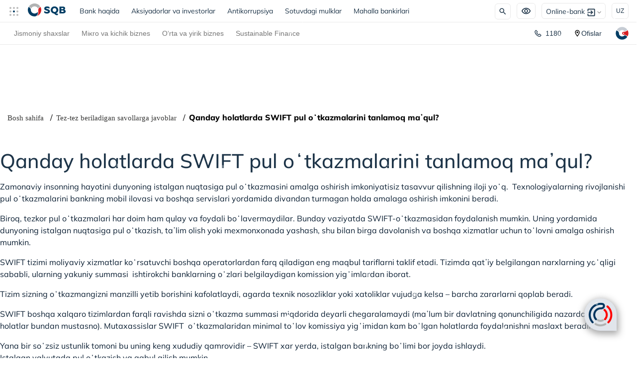

--- FILE ---
content_type: text/html; charset=UTF-8
request_url: https://www.sqb.uz/uz/useful-for-you/about-tranfer-swift-uz/
body_size: 30706
content:
<!doctype html><html prefix="og: http://ogp.me/ns#" lang="uz"><head><script>
    let mess = 'string';
  </script><meta http-equiv="Content-Type" content="text/html; charset=UTF-8"><meta name="robots" content="index, follow"><link href="/bitrix/js/altasib.errorsend/css/window.css?1688633728910" type="text/css"  rel="stylesheet" ><link href="/local/templates/sqb/css/style.min.css?1764566885565888" type="text/css"  data-template-style="true"  rel="stylesheet" ><link href="/local/templates/sqb/css/custom.min.css?176847234535309" type="text/css"  data-template-style="true"  rel="stylesheet" ><link href="/local/templates/sqb/css/custom2.min.css?176639724554211" type="text/css"  data-template-style="true"  rel="stylesheet" ><link href="/local/templates/sqb/css/kma.min.css?1761802086284059" type="text/css"  data-template-style="true"  rel="stylesheet" ><link href="/local/templates/sqb/css/bootstrap.min.css?1682692831144877" type="text/css"  data-template-style="true"  rel="stylesheet" ><link href="/local/templates/sqb/css/style2.min.css?176605686543239" type="text/css"  data-template-style="true"  rel="stylesheet" ><link href="/local/templates/sqb/css/style2022.min.css?176674806590533" type="text/css"  data-template-style="true"  rel="stylesheet" ><link href="/local/templates/sqb/css/aiStyle.min.css?176181618512674" type="text/css"  data-template-style="true"  rel="stylesheet" ><link href="/local/templates/sqb/css/responsive.min.css?17379732656263" type="text/css"  data-template-style="true"  rel="stylesheet" ><link href="/local/templates/sqb/css/responsiveMenu.css?17533360294427" type="text/css"  data-template-style="true"  rel="stylesheet" ><link href="/local/templates/sqb/fonts/Mulish/font-mulish.css?17533360291339" type="text/css"  data-template-style="true"  rel="stylesheet" ><link href="/local/templates/sqb/components/bitrix/breadcrumb/breadcrumb/style.css?1749808629585" type="text/css"  data-template-style="true"  rel="stylesheet" ><script>if(!window.BX)window.BX={};if(!window.BX.message)window.BX.message=function(mess){if(typeof mess==='object'){for(let i in mess) {BX.message[i]=mess[i];} return true;}};</script><script>(window.BX||top.BX).message({"JS_CORE_LOADING":"Loading...","JS_CORE_WINDOW_CLOSE":"Close","JS_CORE_WINDOW_EXPAND":"Expand","JS_CORE_WINDOW_NARROW":"Restore","JS_CORE_WINDOW_SAVE":"Save","JS_CORE_WINDOW_CANCEL":"Cancel","JS_CORE_H":"h","JS_CORE_M":"m","JS_CORE_S":"s","JS_CORE_NO_DATA":"- No data -","JSADM_AI_HIDE_EXTRA":"Hide extra items","JSADM_AI_ALL_NOTIF":"All notifications","JSADM_AUTH_REQ":"Authentication is required!","JS_CORE_WINDOW_AUTH":"Log In","JS_CORE_IMAGE_FULL":"Full size","JS_CORE_WINDOW_CONTINUE":"Continue"});</script><script src="/bitrix/js/main/core/core.js?1763116472511455"></script><script>BX.Runtime.registerExtension({"name":"main.core","namespace":"BX","loaded":true});</script><script>BX.setJSList(["\/bitrix\/js\/main\/core\/core_ajax.js","\/bitrix\/js\/main\/core\/core_promise.js","\/bitrix\/js\/main\/polyfill\/promise\/js\/promise.js","\/bitrix\/js\/main\/loadext\/loadext.js","\/bitrix\/js\/main\/loadext\/extension.js","\/bitrix\/js\/main\/polyfill\/promise\/js\/promise.js","\/bitrix\/js\/main\/polyfill\/find\/js\/find.js","\/bitrix\/js\/main\/polyfill\/includes\/js\/includes.js","\/bitrix\/js\/main\/polyfill\/matches\/js\/matches.js","\/bitrix\/js\/ui\/polyfill\/closest\/js\/closest.js","\/bitrix\/js\/main\/polyfill\/fill\/main.polyfill.fill.js","\/bitrix\/js\/main\/polyfill\/find\/js\/find.js","\/bitrix\/js\/main\/polyfill\/matches\/js\/matches.js","\/bitrix\/js\/main\/polyfill\/core\/dist\/polyfill.bundle.js","\/bitrix\/js\/main\/core\/core.js","\/bitrix\/js\/main\/polyfill\/intersectionobserver\/js\/intersectionobserver.js","\/bitrix\/js\/main\/lazyload\/dist\/lazyload.bundle.js","\/bitrix\/js\/main\/polyfill\/core\/dist\/polyfill.bundle.js","\/bitrix\/js\/main\/parambag\/dist\/parambag.bundle.js"]);
</script><link rel="icon" href="/favicon-v2.ico" type="image/x-icon"><meta name='viewport' content='width=device-width, initial-scale=1, user-scalable=1, minimum-scale=1, maximum-scale=5'><meta http-equiv='X-UA-Compatible' content='IE=edge'><!-- dev2fun module opengraph --><meta property="og:title" content="Qanday holatlarda SWIFT pul oʻtkazmalarini tanlamoq maʼqul?"><meta property="og:url" content="https://www.sqb.uz/uz/useful-for-you/about-tranfer-swift-uz/"><meta property="og:type" content="website"><meta property="og:site_name" content="&quot;O&#039;ZSANOATQURILISHBANK&quot; ATB"><!-- /dev2fun module opengraph --><script>
            var ALXerrorSendMessages={
                'head':'You found an error in the text',
                'footer':'<b>Send error message to the author?</b><br/><span style="font-size:10px;color:#7d7d7d">(your browser will remain on the same page)</span>',
                'comment':'Comment to author (optional)',
                'TitleForm':'The error message',
                'ButtonSend':'Send',
                'LongText':'You have selected too much text.',
                'LongText2':'Please try again.',
                'cancel':'',
                'senderror':'',
                'close':'',
                'text_ok':'Message sent.',
                'text_ok2':'Thank you for your attention!'
            }
            </script><script type='text/javascript' async src='/bitrix/js/altasib.errorsend/error.js'></script><script src="/local/templates/sqb/js/axios.min.js?168269283114355"></script><script src="/local/templates/sqb/js/jquery-3.7.1.min.js?172433022487532"></script><script src="/local/templates/sqb/js/mobilejs.js?17508466252508"></script><script src="/local/templates/sqb/js/bootstrap.min.js?168269283148944"></script><script src="/local/templates/sqb/js/moment.min.js?153062022046645"></script><script src="/local/templates/sqb/js/marked.min.js?173651034339249"></script><script src="/local/templates/sqb/js/select2.min.js?175042032566606"></script><script src="/local/templates/sqb/js/kma.min.js?175137114526227"></script><script src="/local/templates/sqb/js/script.min.js?174644940521033"></script><script src="/local/templates/sqb/js/custom.min.js?1766042921134101"></script><script src="/local/templates/sqb/js/main.min.js?17618093454352"></script><script src="/local/templates/sqb/js/inputMask.min.js?168269283189011"></script><script src="/local/templates/sqb/js/aiScript.js?176888844416435"></script><script src="/local/templates/sqb/js/socket.io.min.js?175135182546831"></script><link rel="alternate" hreflang="uz" href="https://sqb.uz/uz/useful-for-you/about-tranfer-swift-uz/"><link rel="alternate" hreflang="ru" href="https://sqb.uz/useful-for-you/about-tranfer-swift-ru/"><link rel="alternate" hreflang="en" href="https://sqb.uz/en/useful-for-you/about-tranfer-swift-en/"><link rel="alternate" hreflang="x-default" href="https://sqb.uz/uz/useful-for-you/about-tranfer-swift-uz/"><link rel="canonical" href="https://sqb.uz/uz/useful-for-you/about-tranfer-swift-uz/"><title>
  Qanday holatlarda SWIFT pul oʻtkazmalarini tanlamoq maʼqul?</title><!-- Google tag (gtag.js) --><script async src="https://www.googletagmanager.com/gtag/js?id=G-TCRQ2Z00W7"></script><script>
  window.dataLayer = window.dataLayer || [];

  function gtag() {
    dataLayer.push(arguments);
  }
  gtag('js', new Date());

  gtag('config', 'G-TCRQ2Z00W7');

  //<!-- Google Tag Manager -->
  (function(w, d, s, l, i) {
    w[l] = w[l] || [];
    w[l].push({
      'gtm.start': new Date().getTime(),
      event: 'gtm.js'
    });
    var f = d.getElementsByTagName(s)[0],
      j = d.createElement(s),
      dl = l != 'dataLayer' ? '&l=' + l : '';
    j.async = true;
    j.src =
      'https://www.googletagmanager.com/gtm.js?id=' + i + dl;
    f.parentNode.insertBefore(j, f);
  })(window, document, 'script', 'dataLayer', 'GTM-N4HVM883');
</script><!-- End Google Tag Manager --><script src="/local/templates/sqb/js/lazysizes.min.js" async=""></script><script src="/local/templates/sqb/js/ls.unveilhooks.min.js" async=""></script></head><body class="uz-sec useful-for-you about-tranfer-swift-uz"><!-- Google Tag Manager (noscript) --><noscript><iframe src="https://www.googletagmanager.com/ns.html?id=GTM-N4HVM883"
      height="0" width="0" style="display:none;visibility:hidden"></iframe></noscript><!-- End Google Tag Manager (noscript) --><!--<div class="wrapper"> --><div id="up" class="v3"><div class="v3-navbar1"><nav class="navbar navbar-expand-lg navbar-light"><div class="nav-item dropdown ds-hide"><a class="nav-link" id="dLabel" data-target="#" href="https://sqb.uz/" data-toggle="dropdown" role="button" aria-haspopup="true" aria-expanded="false" style="padding-left:0;"><img class="lazyload" src="#" data-src="/upload/photos/circled_menu.svg" alt="ecosystem" width="24" height="24"></a><ul class="dropdown-menu" aria-labelledby="dLabel"><li><a href="https://psbinsurance.uz/" class="sqb_servis" rel="nofollow noopener noreferrer"><img class="lazyload" src="#" data-src="/upload/photos/sqb-service/sqb_insurance.svg" alt=""></a></li><li><a href="https://sqbs.uz/" class="sqb_servis" rel="nofollow noopener noreferrer"><img class="lazyload" src="#" data-src="/upload/files2025/sqb_security.svg" alt=""></a></li><li><a href="/esg-new/" class="sqb_servis"><img class="lazyload" src="#" data-src="/upload/new-img/SQB_ESG-2_1_.webp" alt=""></a></li><li><a href="/uz/green-banking/" class="sqb_servis"><img class="lazyload" src="#" data-src="/upload/photos/sqb-service/sqb_green.svg" alt=""></a></li><li><a href="https://sqbc.uz/" class="sqb_servis" rel="nofollow noopener noreferrer"><img class="lazyload" src="#" data-src="/upload/photos/sqb-service/sqb_contruction.svg" alt=""></a></li><!-- <li><a href="https://sqbconsult.uz/" class="sqb_servis" rel="nofollow noopener noreferrer"><img class="lazyload" src="#" data-src="/upload/new-img/sqb_consult.svg" alt=""></a><br></li> --></ul></div><a class="navbar-brand" href="/uz/individuals/" aria-label="Перейти в раздел для физических лиц"><img src="#" data-src="/local/templates/sqb/img/SQB-Logo-main.svg" width="76" height="26" class="align-top ds-hide lazyload" alt="SQB - Для физических лиц"><img src="#" data-src="/local/templates/sqb/img/SQB-Logo_new_big.svg" width="94" height="32" class="align-top second_main-logo lazyload" alt="SQB - Для физических лиц"></a><ul class="navbar-nav mr-auto mt-lg-0 navbar1"><li class="nav-item"><a class="nav-link" href="/uz/general-information/">Bank haqida<span class="sr-only">(current)</span></a></li><li class="nav-item"><a class="nav-link" href="/uz/for-investors/">Aksiyadorlar va investorlar</a></li><li class="nav-item"><a class="nav-link" href="/uz/anticorruption/">Antikorrupsiya</a></li><li class="nav-item"><a class="nav-link <!-- sweep_text-->" href="/uz/catalog/">Sotuvdagi mulklar</a></li><li class="nav-item"><a class="nav-link" href="/uz/makhalla-bankers/">Mahalla bankirlari</a></li></ul><div style="display:flex;align-items:center;"><div class="form-inline my-lg-0"><div class="v3-search main_search"><form action="/uz/search"><div class="search-wrapper seachWraps"><a href="/search/"><input class="search-input" type="search" name="q" placeholder="Izlash" value=""><img class="header-img search-btn lazyload" width="32" src="#" data-src="/upload/img/header/search-icon.svg" height="32" alt="search"><span class="close"></span><button type="submit" class="search-submit"></button></a></div></form></div><div class="item specialFeatured"><div class="wraps"><div class="nav-link-right" style="padding-right:0;"><img class="header-img lazyload" src="#" data-src="/upload/img/header/special-icon.svg" alt="Special Offers" width="38" height="32"></div></div><div class="specialFeaturedBlock"><div class="specialFeaturedBlockWraps"><span>Shakl:</span><div class="typeView"><div class="default active">A</div><div class="blackWhite">A</div></div><span>Shrift o'lchami:</span><div class="typeSizeFonts"><ul><li class="inc1"><input type="radio" id="inc1" name="selector"><label for="inc1">A</label><div class="check"></div></li><li class="inc2"><input type="radio" id="inc2" name="selector"><label for="inc2">A</label><div class="check"></div></li><li class="inc3"><input type="radio" id="inc3" name="selector"><label for="inc3">A</label><div class="check"></div></li><li class="inc4"><input type="radio" id="inc4" name="selector"><label for="inc4">A</label><div class="check"></div></li><li class="inc5"><input type="radio" id="inc5" name="selector"><label for="inc5">A</label><div class="check"></div></li></ul></div><div class="head__imgController"><div class="imgController__title"><p>Sahifani masshtablash:</p></div><div class="head__buttons"><button onclick="resizeImages('plus')">A +</button><button onclick="resizeImages('minus')">A -</button></div></div></div></div></div><div class="mb-hide"><a class="nav-link-tel header-img sqb_contact" href="tel:1180"><img class="lazyload" src="#" data-src="/upload/img/header/phone-icon.svg" height="22" width="22" alt="" style="padding-right:8px;"><span>1180</span></a></div><div class=" dropdown nav-link-right"><button onclick="myFunction()" class="dropbtn header-img"><span class="ds-hide" style="padding-right:5px;">Online-bank</span><img class="lazyload" src="#" data-src="/upload/img/header/online-bank.svg" alt="enter" width="16" height="16"><span class="caret"></span></button><div id="myDropdown" class="dropdown-content"><a href="https://ibank.sqb.uz/cib/" rel="nofollow noopener noreferrer" class="enter-cabinet">Online-bank<img class="lazyload" src="#" data-src="/upload/img/header/arrow-icon.svg" style="padding-left:5px;" alt="enter"></a><a href="https://business.sqb.uz/" rel="nofollow noopener noreferrer" class="enter-cabinet">New Online-bank<img class="lazyload" src="#" data-src="/upload/img/header/arrow-icon.svg" style="padding-left:5px;" alt="enter"></a></div></div><div class="item langSwitch"><div class="wraps"><ul><li class="active" data-lang="uz"><div>UZ</div><ul><li class=""><a href="/useful-for-you/about-tranfer-swift-ru/">RU</a></li><li class=""><a href="/en/useful-for-you/about-tranfer-swift-en/">EN</a></li></ul></li></ul></div></div></div><div class="mobile_menu"><div class="mobilebtn"><div class="button__icon"><img src="/upload/icons/menu/menu.svg" alt="cards" width="21" height="24"></div><div class="button__text"></div></div></div><div id="menuActive"><div class="main-panel"><div class="panel-top"><div class="panel-top-collect"><div class="item langSwitch"><div class="wraps"><ul><li class="active" data-lang="uz"><div>UZ</div><ul><li class=""><a href="/useful-for-you/about-tranfer-swift-ru/">RU</a></li><li class=""><a href="/en/useful-for-you/about-tranfer-swift-en/">EN</a></li></ul></li></ul></div></div><!-- <div class="item specialFeatured"><div class="wraps"><div class="nav-link-right" style="padding-right:0;"><img class="header-img lazyload" src="#" data-src="/upload/img/header/special-icon.svg" alt="Special Offers" width="38" height="32"></div></div><div class="specialFeaturedBlock"><div class="specialFeaturedBlockWraps"><span>Shakl:</span><div class="typeView"><div class="default active">A</div><div class="blackWhite">A</div></div><span>Shrift o'lchami:</span><div class="typeSizeFonts"><ul><li class="inc1"><input type="radio" id="inc1" name="selector"><label for="inc1">A</label><div class="check"></div></li><li class="inc2"><input type="radio" id="inc2" name="selector"><label for="inc2">A</label><div class="check"></div></li><li class="inc3"><input type="radio" id="inc3" name="selector"><label for="inc3">A</label><div class="check"></div></li><li class="inc4"><input type="radio" id="inc4" name="selector"><label for="inc4">A</label><div class="check"></div></li><li class="inc5"><input type="radio" id="inc5" name="selector"><label for="inc5">A</label><div class="check"></div></li></ul></div><div class="head__imgController"><div class="imgController__title"><p>Sahifani masshtablash:</p></div><div class="head__buttons"><button onclick="resizeImages('plus')">A +</button><button onclick="resizeImages('minus')">A -</button></div></div></div></div></div><div class="mb-hide"><a class="nav-link-tel header-img" href="tel:1180" class="sqb_contact"><img class="lazyload" src="#" data-src="/upload/img/header/phone-icon.svg" height="22" width="22" alt="" style="padding-right:8px;"><span>1180</span></a></div><div class=" dropdown nav-link-right"><button onclick="myFunction()" class="dropbtn header-img"><span class="ds-hide" style="padding-right:5px;">Online-bank</span><img class="lazyload" src="#" data-src="/upload/img/header/online-bank.svg" alt="enter" width="16" height="16"><span class="caret"></span></button><div id="myDropdown" class="dropdown-content"><a href="https://ibank.sqb.uz/cib/" rel="nofollow noopener noreferrer" class="enter-cabinet">Online-bank<img class="lazyload" src="#" data-src="/upload/img/header/arrow-icon.svg" style="padding-left:5px;" alt="enter"></a><a href="https://business.sqb.uz/" rel="nofollow noopener noreferrer" class="enter-cabinet">New Online-bank<img class="lazyload" src="#" data-src="/upload/img/header/arrow-icon.svg" style="padding-left:5px;" alt="enter"></a></div></div> --></div><button class="closeMenuBtn">✕<span class="hover-text ">Yopish</span></button></div><div class="mobile_tabs"><div class="mobileTab-buttons"><button class="mobileTab-btn active" data-tab="mobileTab1">
				Jismoniy shaxslar			</button><button class="mobileTab-btn " data-tab="mobileTab2">
				Mikro va kichik biznes			</button><button class="mobileTab-btn " data-tab="mobileTab3">
				O‘rta va yirik biznes			</button><button class="mobileTab-btn" data-tab="mobileTab4">Yana</button></div><div class="mobileTab-content"><div class="mobileTab-panel active" id="mobileTab1"><div class="accordion_mobile"><div class="accordion-itemMobile" style="border-bottom: 1px solid #adc1c580;padding-bottom:15px;"><a href="/uz/individuals/" class="accordion-itemMobile-head">
							Jismoniy shaxslar						</a></div><div class="accordion-itemMobile"><div class="accordion-headerMobile "><a href="/uz/individuals/deposits/"><span class="alt-text ">
												Omonatlar											</span></a><img src="/upload/files2025/down.png" class="icon" alt=""></div><div class="accordion-contentMobile"><ul><li class="accordion-itemMobile"><a href="/uz/individuals/deposits/" class="accordion-linkMobile"><span class="bold-text">
															Omonatlar														</span></a></li><li class="accordion-itemMobile"><a href="/uz/individuals/deposits/green-deposit-uz/" class="accordion-linkMobile"><span class="">
															&quot;Green Deposit&quot;														</span></a></li><li class="accordion-itemMobile"><a href="/uz/individuals/deposits/konstruktor-uz/" class="accordion-linkMobile"><span class="">
															&quot;Konstruktor&quot;														</span></a></li><li class="accordion-itemMobile"><a href="/uz/individuals/deposits/manfaatli-uz/" class="accordion-linkMobile"><span class="">
															&quot;Manfaatli&quot;														</span></a></li><li class="accordion-itemMobile"><a href="/uz/individuals/deposits/barakali-uz/" class="accordion-linkMobile"><span class="">
															&quot;Barakali&quot;														</span></a></li><li class="accordion-itemMobile"><a href="/uz/individuals/deposits/ideal-uz/" class="accordion-linkMobile"><span class="">
															&quot;Ideal&quot;														</span></a></li><li class="accordion-itemMobile"><a href="/uz/individuals/deposits/sarmoya-uz/" class="accordion-linkMobile"><span class="">
															&quot;Sarmoya&quot;														</span></a></li><li class="accordion-itemMobile"><a href="/uz/individuals/deposits/yevro-uz/" class="accordion-linkMobile"><span class="">
															&quot;Yevro&quot;														</span></a></li><li class="accordion-itemMobile"><a href="" class="accordion-linkMobile"><span class="bold-text">
															Siz uchun foydali														</span></a></li><li class="accordion-itemMobile"><a href="/uz/useful-for-you/kak-vybrat-vklad-uz/" class="accordion-linkMobile"><span class="">
															Omonatni qanday tanlash														</span></a></li><li class="accordion-itemMobile"><a href="/uz/useful-for-you/pochemu-nevygodno-khranit-uz/" class="accordion-linkMobile"><span class="">
															Nega pullarni uyda saqlash foydali emas?														</span></a></li><li class="accordion-itemMobile"><a href="/uz/useful-for-you/kak-vybrat-vklad-uz/" class="accordion-linkMobile"><span class="">
															Omonat va depozit o'rtasidagi farq nima?														</span></a></li><li class="accordion-itemMobile"><a href="/uz/useful-for-you/omonatlarni-kafolatlash-uz/" class="accordion-linkMobile"><span class="">
															Omonatlarni kafolatlash va uning muhim jihatlari														</span></a></li><li class="accordion-itemMobile"><a href="/uz/useful-for-you/garantii-zashchity-vkladov-uz/" class="accordion-linkMobile"><span class="">
															Omonatlarni himoya qilish kafolatlari														</span></a></li></ul></div></div><div class="accordion-itemMobile"><div class="accordion-headerMobile "><a href="/uz/individuals/credits/"><span class="alt-text ">
												Kreditlar											</span></a><img src="/upload/files2025/down.png" class="icon" alt=""></div><div class="accordion-contentMobile"><ul><li class="accordion-itemMobile"><a href="/uz/individuals/credits/" class="accordion-linkMobile"><span class="bold-text">
															Kreditlar														</span></a></li><li class="accordion-itemMobile"><a href="/uz/individuals/credits/ochiq-kredit-liniyasi-bo-yicha-mikroqarz-krediti-uz/" class="accordion-linkMobile"><span class="">
															Ochiq kredit liniyasi bo‘yicha mikroqarz krediti														</span></a></li><li class="accordion-itemMobile"><a href="/uz/individuals/credits/mikrozaym-salary-uz/" class="accordion-linkMobile"><span class="">
															Ish haqi loyihasi uchun mikroqarz														</span></a></li><li class="accordion-itemMobile"><a href="/uz/individuals/credits/avtokredit-jac-uz/" class="accordion-linkMobile"><span class="">
															&quot;Avtokredit JAC&quot;														</span></a></li><li class="accordion-itemMobile"><a href="/uz/individuals/credits/yangicha-mikroqarz-uz/" class="accordion-linkMobile"><span class="">
															“Yangicha mikroqarz” 														</span></a></li><li class="accordion-itemMobile"><a href="/uz/individuals/credits/mikrokredit-uz/" class="accordion-linkMobile"><span class="">
															“Mikrokredit” 														</span></a></li><li class="accordion-itemMobile"><a href="/uz/individuals/credits/mikrozaym-self-made-uz/" class="accordion-linkMobile"><span class="">
															Yangicha mikroqarz — o‘zini o‘zi band qilganlar uchun														</span></a></li><li class="accordion-itemMobile"><a href="/uz/individuals/credits/avtokredit-2-uz/" class="accordion-linkMobile"><span class="">
															&quot;Avtokredit&quot;														</span></a></li><li class="accordion-itemMobile"><a href="/uz/individuals/credits/yosh-tadbirkor-mikrozaym-uz/" class="accordion-linkMobile"><span class="">
															“Yosh tadbirkor” kredit mahsuloti														</span></a></li><li class="accordion-itemMobile"><a href="/uz/individuals/credits/mikrozayem-agroko-makchi-uz/" class="accordion-linkMobile"><span class="">
															&quot;Agrokoʻmakchi&quot; krediti														</span></a></li><li class="accordion-itemMobile"><a href="/uz/individuals/credits/restrukturizatsiya-krediti-uz/" class="accordion-linkMobile"><span class="">
															&quot;Restrukturizatsiya&quot; mahsuloti														</span></a></li><li class="accordion-itemMobile"><a href="/uz/individuals/credits/consumer-credit-new-uz/" class="accordion-linkMobile"><span class="">
															Iste’mol krediti “Yangicha”														</span></a></li><li class="accordion-itemMobile"><a href="/uz/individuals/credits/qarzni-yangi-qarz-oluvchiga-o-tkazish-xizmati-uz/" class="accordion-linkMobile"><span class="">
															&quot;Qarzni yangi qarz oluvchiga o’tkazish&quot; xizmati														</span></a></li><li class="accordion-itemMobile"><a href="/uz/individuals/credits/educational-credit-uz/" class="accordion-linkMobile"><span class="">
															&quot;Ta'lim&quot; krediti														</span></a></li><li class="accordion-itemMobile"><a href="/uz/individuals/credits/premium-nasiya-uz/" class="accordion-linkMobile"><span class="">
															Premium Nasiya														</span></a></li><li class="accordion-itemMobile"><a href="/uz/individuals/credits/sqb-mobile-ilovasida-mikroqarz-uz/" class="accordion-linkMobile"><span class="">
															SQB Mobile ilovasida mikroqarz														</span></a></li><li class="accordion-itemMobile"><a href="/uz/individuals/credits/overdraft-offline-uz/" class="accordion-linkMobile"><span class="">
															&quot;Yangicha OVERDRAFT&quot;														</span></a></li><li class="accordion-itemMobile"><a href="/uz/individuals/credits/green-komfort-uz/" class="accordion-linkMobile"><span class="">
															Green komfort														</span></a></li><li class="accordion-itemMobile"><a href="" class="accordion-linkMobile"><span class="bold-text">
															Siz uchun foydali														</span></a></li><li class="accordion-itemMobile"><a href="/uz/useful-for-you/pogasit-kredit-bez-poseshcheniya-uz/" class="accordion-linkMobile"><span class="">
															Kredit qarzini internetsiz va bankka bormasdan soʻndirish usuli														</span></a></li><li class="accordion-itemMobile"><a href="/uz/useful-for-you/pyat-sposobov-bystro-zanyat-uz/" class="accordion-linkMobile"><span class="">
															Tezkor qarz olishning besh usuli														</span></a></li><li class="accordion-itemMobile"><a href="/uz/useful-for-you/uvelichit-shansy-na-onlayn-kredit-joyda-uz/" class="accordion-linkMobile"><span class="">
															SQB Mobile ilovasida onlayn kredit olish imkoniyatini oshirish uchun nima qilish kerak														</span></a></li></ul></div></div><div class="accordion-itemMobile"><div class="accordion-headerMobile "><a href="/uz/individuals/ipoteka/"><span class="alt-text ">
												Ipoteka											</span></a><img src="/upload/files2025/down.png" class="icon" alt=""></div><div class="accordion-contentMobile"><ul><li class="accordion-itemMobile"><a href="/uz/individuals/ipoteka/" class="accordion-linkMobile"><span class="bold-text">
															Ipoteka														</span></a></li><li class="accordion-itemMobile"><a href="/uz/individuals/ipoteka/imkon-ipoteka-uz/" class="accordion-linkMobile"><span class="">
															“Imkon ipoteka” krediti														</span></a></li><li class="accordion-itemMobile"><a href="/uz/individuals/ipoteka/hamkor-ipoteka-kredit-uz/" class="accordion-linkMobile"><span class="">
															&quot;Hamkor ipoteka&quot; krediti														</span></a></li><li class="accordion-itemMobile"><a href="/uz/individuals/ipoteka/ishonchli-ipoteka-uz/" class="accordion-linkMobile"><span class="">
															Ishonchli ipoteka														</span></a></li><li class="accordion-itemMobile"><a href="/uz/individuals/ipoteka/ipoteka-universal-hamkor-uz/" class="accordion-linkMobile"><span class="">
															“Universal hamkor ipoteka” kredit mahsuloti														</span></a></li><li class="accordion-itemMobile"><a href="/uz/individuals/ipoteka/exclusive-ipoteka-uz/" class="accordion-linkMobile"><span class="">
															Exclusive ipoteka														</span></a></li><li class="accordion-itemMobile"><a href="/uz/individuals/ipoteka/new-house-ipoteka-uz/" class="accordion-linkMobile"><span class="">
															Yangi uyga ipoteka														</span></a></li><li class="accordion-itemMobile"><a href="/uz/individuals/ipoteka/ipoteka-na-pervichnoe-zhile-uz/" class="accordion-linkMobile"><span class="">
															“Birlamchi uyga ipoteka” krediti														</span></a></li><li class="accordion-itemMobile"><a href="/uz/individuals/ipoteka/ipoteka-na-remont-zhilya-uz/" class="accordion-linkMobile"><span class="">
															Uy-joyni ta’mirlash														</span></a></li><li class="accordion-itemMobile"><a href="/uz/individuals/ipoteka/ipoteka-yashil-ta-mir-uz/" class="accordion-linkMobile"><span class="">
															“Yashil ta’mir” ipotekasi														</span></a></li></ul></div></div><div class="accordion-itemMobile"><div class="accordion-headerMobile "><a href="/uz/individuals/bank-cards/"><span class="alt-text ">
												Kartalar											</span></a><img src="/upload/files2025/down.png" class="icon" alt=""></div><div class="accordion-contentMobile"><ul><li class="accordion-itemMobile"><a href="/uz/individuals/bank-cards/" class="accordion-linkMobile"><span class="bold-text">
															Kartalar														</span></a></li><li class="accordion-itemMobile"><a href="/uz/individuals/bank-cards/visa-infinite-uz/" class="accordion-linkMobile"><span class="">
															Visa Infinite														</span></a></li><li class="accordion-itemMobile"><a href="/uz/individuals/bank-cards/visa-classic-uz/" class="accordion-linkMobile"><span class="">
															Visa Classic														</span></a></li><li class="accordion-itemMobile"><a href="/uz/individuals/bank-cards/visa-platinum-uz/" class="accordion-linkMobile"><span class="">
															Visa Platinum														</span></a></li><li class="accordion-itemMobile"><a href="/uz/individuals/bank-cards/mastercard-world-elite-uz/" class="accordion-linkMobile"><span class="">
															 Mastercard World Elite														</span></a></li><li class="accordion-itemMobile"><a href="/uz/individuals/bank-cards/mastercard-black-edition-uz/" class="accordion-linkMobile"><span class="">
															Mastercard Black Edition														</span></a></li><li class="accordion-itemMobile"><a href="/uz/individuals/bank-cards/master-uz/" class="accordion-linkMobile"><span class="">
															Mastercard World														</span></a></li><li class="accordion-itemMobile"><a href="/uz/individuals/bank-cards/uzcard-duo-uz/" class="accordion-linkMobile"><span class="">
															UZCARD														</span></a></li><li class="accordion-itemMobile"><a href="/uz/individuals/bank-cards/humo-uz/" class="accordion-linkMobile"><span class="">
															HUMO														</span></a></li><li class="accordion-itemMobile"><a href="/uz/individuals/bank-cards/picture-card-uz/" class="accordion-linkMobile"><span class="">
															Shaxsiy dizaynli  kartalari														</span></a></li><li class="accordion-itemMobile"><a href="/uz/individuals/bank-cards/unionpay-gold-uz/" class="accordion-linkMobile"><span class="">
															UnionPay Gold														</span></a></li><li class="accordion-itemMobile"><a href="" class="accordion-linkMobile"><span class="bold-text">
															Siz uchun foydali														</span></a></li><li class="accordion-itemMobile"><a href="/uz/useful-for-you/ehtiyot-bo-ling-drop-kartalar-va-nega-bu-xavfli/" class="accordion-linkMobile"><span class="">
															Ehtiyot bo‘ling: drop-kartalar va nega bu xavfli														</span></a></li><li class="accordion-itemMobile"><a href="/uz/useful-for-you/kak-obezopasit-sredstva-uz/" class="accordion-linkMobile"><span class="">
															Kartadagi mablagʻni qanday qilib himoyalash mumkin?														</span></a></li><li class="accordion-itemMobile"><a href="/uz/useful-for-you/budte-bditelny-moshennichestvo-uz/" class="accordion-linkMobile"><span class="">
															Ehtiyot boʻling! Internetdagi firibgarlik														</span></a></li><li class="accordion-itemMobile"><a href="/uz/useful-for-you/3d-secure-okhrana-vashikh-uz/" class="accordion-linkMobile"><span class="">
															3D Secure: sizning onlayn-toʻlovlaringiz himoyasi														</span></a></li><li class="accordion-itemMobile"><a href="/uz/useful-for-you/bank-kartasini-qanday-faollashtiriladi-/" class="accordion-linkMobile"><span class="">
															Bank kartasini qanday faollashtiriladi														</span></a></li></ul></div></div><div class="accordion-itemMobile"><div class="accordion-headerMobile "><a href="/uz/individuals/money-transfer/"><span class="alt-text ">
												Pul o‘tkazmalari											</span></a><img src="/upload/files2025/down.png" class="icon" alt=""></div><div class="accordion-contentMobile"><ul><li class="accordion-itemMobile"><a href="/uz/individuals/money-transfer/" class="accordion-linkMobile"><span class="bold-text">
															Pul o'tkazmalari														</span></a></li><li class="accordion-itemMobile"><a href="/uz/individuals/money-transfer/" class="accordion-linkMobile"><span class="">
															UPT														</span></a></li><li class="accordion-itemMobile"><a href="/uz/individuals/money-transfer/" class="accordion-linkMobile"><span class="">
															MoneyGram														</span></a></li><li class="accordion-itemMobile"><a href="/uz/individuals/money-transfer/" class="accordion-linkMobile"><span class="">
															Zolotaya Korona														</span></a></li><li class="accordion-itemMobile"><a href="/uz/individuals/money-transfer/" class="accordion-linkMobile"><span class="">
															RIA														</span></a></li><li class="accordion-itemMobile"><a href="/uz/individuals/money-transfer/" class="accordion-linkMobile"><span class="">
															Asia Express														</span></a></li><li class="accordion-itemMobile"><a href="/uz/individuals/money-transfer/" class="accordion-linkMobile"><span class="">
															Western Union														</span></a></li><li class="accordion-itemMobile"><a href="/uz/individuals/money-transfer/" class="accordion-linkMobile"><span class="">
															SWIFT tizimi orqali xalqaro pul o'tkazmalari														</span></a></li><li class="accordion-itemMobile"><a href="" class="accordion-linkMobile"><span class="bold-text">
															Siz uchun foydali														</span></a></li><li class="accordion-itemMobile"><a href="/uz/useful-for-you/about-tranfer-swift-uz/" class="accordion-linkMobile"><span class="">
															Qanday holatlarda SWIFT pul oʻtkazmalarini tanlamoq maʼqul?														</span></a></li><li class="accordion-itemMobile"><a href="/uz/useful-for-you/sevimli-insonlaringizga-yaqin-bo-ling/" class="accordion-linkMobile"><span class="">
															Sevimli insonlaringizga yaqin bo'ling														</span></a></li></ul></div></div><div class="accordion-itemMobile"><div class="accordion-headerMobile "><span class="alt-text ">
											To‘lovlar										</span><img src="/upload/files2025/down.png" class="icon" alt=""></div><div class="accordion-contentMobile"><ul><li class="accordion-itemMobile"><a href="/uz/individuals/payments/" class="accordion-linkMobile"><span class="">
															Kredit to’lovi														</span></a></li><li class="accordion-itemMobile"><a href="/individuals/sqb-mobile/" class="accordion-linkMobile"><span class="">
															SQB Mobile ilovasida toʻlov														</span></a></li><li class="accordion-itemMobile"><a href="/uz/individuals/communal-payments/" class="accordion-linkMobile"><span class="">
															Kommunal to’lovlarni qabul qilish														</span></a></li><li class="accordion-itemMobile"><a href="" class="accordion-linkMobile"><span class="bold-text">
															Siz uchun foydali														</span></a></li><li class="accordion-itemMobile"><a href="/uz/useful-for-you/chetyre-sposoba-oplatit-kommunalnye-uz/" class="accordion-linkMobile"><span class="">
															Kommunal hizmatlari to‘lovlarining to‘rt to‘lash usuli														</span></a></li></ul></div></div><div class="accordion-itemMobile"><div class="accordion-headerMobile "><span class="alt-text ">
											Xizmatlar										</span><img src="/upload/files2025/down.png" class="icon" alt=""></div><div class="accordion-contentMobile"><ul><li class="accordion-itemMobile"><a href="/uz/individuals/bank-safes/" class="accordion-linkMobile"><span class="">
															Bank qutichalari 														</span></a></li><li class="accordion-itemMobile"><a href="https://mobile.sqb.uz/download" class="accordion-linkMobile"><span class="">
															SQB Mobile mobil ilovasi														</span></a></li><li class="accordion-itemMobile"><a href="/uz/individuals/exchange-money/" class="accordion-linkMobile"><span class="">
															Valyuta almashtirish														</span></a></li><li class="accordion-itemMobile"><a href="/uz/individuals/tarify-banka-uz/" class="accordion-linkMobile"><span class="">
															Bank tariflari														</span></a></li><li class="accordion-itemMobile"><a href="/uz/general-information/innformation-disclosure/requisites-ru/" class="accordion-linkMobile"><span class="">
															Bank rekvizitlari														</span></a></li></ul></div></div><div class="accordion-itemMobile"><div class="accordion-headerMobile "><span class="alt-text ">
											Investitsiyalar										</span><img src="/upload/files2025/down.png" class="icon" alt=""></div><div class="accordion-contentMobile"><ul><li class="accordion-itemMobile"><a href="/uz/individuals/gold-bars/" class="accordion-linkMobile"><span class="">
															Oltin quymalar														</span></a></li></ul></div></div><div class="accordion-itemMobile"><div class="accordion-headerMobile "><span class="alt-text ">
											Qo‘llab-quvvatlash										</span><img src="/upload/files2025/down.png" class="icon" alt=""></div><div class="accordion-contentMobile"><ul><li class="accordion-itemMobile"><a href="/uz/contacts/" class="accordion-linkMobile"><span class="">
															Bog'lanish														</span></a></li><li class="accordion-itemMobile"><a href="/uz/filials/" class="accordion-linkMobile"><span class="">
															Оfislar va bankomatlar
																</span></a></li><li class="accordion-itemMobile"><a href="/uz/client-rights/" class="accordion-linkMobile"><span class="">
															Mijoz huquqlari														</span></a></li><li class="accordion-itemMobile"><a href="/uz/useful-for-you/" class="accordion-linkMobile"><span class="">
															Savol va javoblar														</span></a></li><li class="accordion-itemMobile"><a href="/uz/murojaatlar/" class="accordion-linkMobile"><span class="">
															Virtual qabulxona														</span></a></li><li class="accordion-itemMobile"><a href="" class="accordion-linkMobile"><span class="bold-text">
															Siz uchun foydali														</span></a></li><li class="accordion-itemMobile"><a href="/uz/useful-for-you/3d-secure-okhrana-vashikh-uz/" class="accordion-linkMobile"><span class="">
															Xavfsizlik														</span></a></li></ul></div></div></div></div><div class="mobileTab-panel " id="mobileTab2"><div class="accordion_mobile"><div class="accordion-itemMobile" style="border-bottom: 1px solid #adc1c580;padding-bottom:15px;"><a href="/uz/business/" class="accordion-itemMobile-head">
							Mikro va kichik biznes						</a></div><div class="accordion-itemMobile"><div class="accordion-headerMobile "><span class="alt-text ">
											Hisobni ochish va yuritish										</span><img src="/upload/files2025/down.png" class="icon" alt=""></div><div class="accordion-contentMobile"><ul><li class="accordion-itemMobile"><a href="/uz/business/rko/" class="accordion-linkMobile"><span class="bold-text">
															Hisob-kitob va kassa xizmatlari														</span></a></li><li class="accordion-itemMobile"><a href="/uz/business/bank-tariffs/" class="accordion-linkMobile"><span class="">
															Bank tariflari														</span></a></li><li class="accordion-itemMobile"><a href="/uz/business/corporate-cards/" class="accordion-linkMobile"><span class="">
															Korporativ kartalar														</span></a></li><li class="accordion-itemMobile"><a href="/uz/business/salary-project/" class="accordion-linkMobile"><span class="">
															Ish haqi loyihasi														</span></a></li><li class="accordion-itemMobile"><a href="/uz/business/juristic-documents/" class="accordion-linkMobile"><span class="">
															Yuridik xujjatlar va arizalar														</span></a></li></ul></div></div><div class="accordion-itemMobile"><div class="accordion-headerMobile "><a href="/uz/business/small-business-credits/"><span class="alt-text ">
												Kreditlar va kafolatlar											</span></a><img src="/upload/files2025/down.png" class="icon" alt=""></div><div class="accordion-contentMobile"><ul><li class="accordion-itemMobile"><a href="/uz/business/small-business-credits/" class="accordion-linkMobile"><span class="bold-text">
															Kredit mahsulotlari														</span></a></li><li class="accordion-itemMobile"><a href="/uz/business/credit-lines/" class="accordion-linkMobile"><span class="">
															Kredit liniyalari														</span></a></li><li class="accordion-itemMobile"><a href="/uz/business/bank-guarantee/" class="accordion-linkMobile"><span class="">
															Bank kafolati														</span></a></li><li class="accordion-itemMobile"><a href="/uz/business/islamic-trade-finance/" class="accordion-linkMobile"><span class="">
															Islomiy moliyalashtirish(Vaqtincha to'xtatilgan)														</span></a></li><li class="accordion-itemMobile"><a href="/uz/business/skoring-msb/" class="accordion-linkMobile"><span class="">
															Kreditga online-ariza yuborish														</span></a></li><li class="accordion-itemMobile"><a href="/uz/business/msb-status/" class="accordion-linkMobile"><span class="">
															Ariza holatini tekshirish														</span></a></li></ul></div></div><div class="accordion-itemMobile"><div class="accordion-headerMobile "><span class="alt-text ">
											To'lov xizmatlar										</span><img src="/upload/files2025/down.png" class="icon" alt=""></div><div class="accordion-contentMobile"><ul><li class="accordion-itemMobile"><a href="/uz/business/internet-acquiring/" class="accordion-linkMobile"><span class="">
															Internet-ekvayring														</span></a></li><li class="accordion-itemMobile"><a href="/uz/business/rent-payment-terminal/" class="accordion-linkMobile"><span class="">
															Mobil POS-terminallari														</span></a></li><li class="accordion-itemMobile"><a href="/uz/business/installation-of-atms/" class="accordion-linkMobile"><span class="">
															Bankomatlar va infokiosklar														</span></a></li><li class="accordion-itemMobile"><a href="/uz/business/telegram-bot/" class="accordion-linkMobile"><span class="">
															Tadbirkorlar uchun tayyor onlayn-do‘kon														</span></a></li></ul></div></div><div class="accordion-itemMobile"><div class="accordion-headerMobile "><a href="/uz/business/deposits/"><span class="alt-text ">
												Depozitlar											</span></a><img src="/upload/files2025/down.png" class="icon" alt=""></div><div class="accordion-contentMobile"><ul><li class="accordion-itemMobile"><a href="/uz/business/deposits/" class="accordion-linkMobile"><span class="bold-text">
															Depozitlar														</span></a></li><li class="accordion-itemMobile"><a href="/uz/business/deposits/classic-uz/" class="accordion-linkMobile"><span class="">
															«Classic» depozit														</span></a></li><li class="accordion-itemMobile"><a href="/uz/business/deposits/business-advance-uz/" class="accordion-linkMobile"><span class="">
															“Business Advance” muddati depoziti														</span></a></li><li class="accordion-itemMobile"><a href="/uz/business/deposits/bonus-plus-uz/" class="accordion-linkMobile"><span class="">
															«Bonus +» depozit														</span></a></li><li class="accordion-itemMobile"><a href="/uz/business/deposits/foydali-uz/" class="accordion-linkMobile"><span class="">
															«Foydali» depozit														</span></a></li><li class="accordion-itemMobile"><a href="/uz/business/deposits/qulay-deposit-uz/" class="accordion-linkMobile"><span class="">
															«Qulay» jamg‘arma depoziti														</span></a></li><li class="accordion-itemMobile"><a href="/uz/business/deposits/qulay-valyuta-uz/" class="accordion-linkMobile"><span class="">
															«Qulay Valyuta» jamg‘arma depoziti														</span></a></li><li class="accordion-itemMobile"><a href="/uz/business/deposits/online-uz/" class="accordion-linkMobile"><span class="">
															«Online» depozit														</span></a></li></ul></div></div><div class="accordion-itemMobile"><div class="accordion-headerMobile "><span class="alt-text ">
											Xizmatlar										</span><img src="/upload/files2025/down.png" class="icon" alt=""></div><div class="accordion-contentMobile"><ul><li class="accordion-itemMobile"><a href="/uz/business/sqb-biznes/" class="accordion-linkMobile"><span class="">
															Internet banking  SQB BUSINESS 														</span></a></li><li class="accordion-itemMobile"><a href="/uz/business/sms-banking/" class="accordion-linkMobile"><span class="">
															SMS-banking														</span></a></li><li class="accordion-itemMobile"><a href="/uz/business/payments-24-7/" class="accordion-linkMobile"><span class="">
															Payments 24/7 onlayn-xizmati														</span></a></li><li class="accordion-itemMobile"><a href="/uz/business/financial-consultant/" class="accordion-linkMobile"><span class="">
															Moliyaviy maslahat SQB mutaxassislari tomonidan														</span></a></li></ul></div></div><div class="accordion-itemMobile"><div class="accordion-headerMobile "><span class="alt-text ">
											Biznesni qo'llab-quvvatlash										</span><img src="/upload/files2025/down.png" class="icon" alt=""></div><div class="accordion-contentMobile"><ul><li class="accordion-itemMobile"><a href="/uz/business/business-assistance/" class="accordion-linkMobile"><span class="">
															Amaliy qo’llanmalar														</span></a></li><li class="accordion-itemMobile"><a href="/uz/business/project-factory/" class="accordion-linkMobile"><span class="">
															Loyihalar fabrikasi														</span></a></li></ul></div></div><div class="accordion-itemMobile"><div class="accordion-headerMobile "><a href="/uz/transaction-banking/"><span class="alt-text ">
												Valyuta amaliyotlari											</span></a><img src="/upload/files2025/down.png" class="icon" alt=""></div><div class="accordion-contentMobile"><ul><li class="accordion-itemMobile"><a href="" class="accordion-linkMobile"><span class=""></span></a></li></ul></div></div></div></div><div class="mobileTab-panel " id="mobileTab3"><div class="accordion_mobile"><div class="accordion-itemMobile" style="border-bottom: 1px solid #adc1c580;padding-bottom:15px;"><a href="/uz/corporations/" class="accordion-itemMobile-head">
							O‘rta va yirik biznes						</a></div><div class="accordion-itemMobile"><div class="accordion-headerMobile "><span class="alt-text ">
											Bank xizmatlari										</span><img src="/upload/files2025/down.png" class="icon" alt=""></div><div class="accordion-contentMobile"><ul><li class="accordion-itemMobile"><a href="/uz/corporations/service-packages-for-corporate-clients/" class="accordion-linkMobile"><span class="">
															Xizmat ko‘rsatish paketlari														</span></a></li><li class="accordion-itemMobile"><a href="/uz/corporations/rko/" class="accordion-linkMobile"><span class="">
															Hisob-kitob va kassa xizmatlari														</span></a></li><li class="accordion-itemMobile"><a href="/uz/corporations/corporate-cards/" class="accordion-linkMobile"><span class="">
															Korporativ kartalar														</span></a></li><li class="accordion-itemMobile"><a href="/uz/business/salary-project/" class="accordion-linkMobile"><span class="">
															Ish haqi loyihasi														</span></a></li><li class="accordion-itemMobile"><a href="/uz/corporations/bank-tariffs/" class="accordion-linkMobile"><span class="">
															Yuridik shaxslar uchun tariflar														</span></a></li></ul></div></div><div class="accordion-itemMobile"><div class="accordion-headerMobile "><a href="/uz/corporations/credit-lines/"><span class="alt-text ">
												Kredit mahsulotlari											</span></a><img src="/upload/files2025/down.png" class="icon" alt=""></div><div class="accordion-contentMobile"><ul><li class="accordion-itemMobile"><a href="/uz/corporations/aylanma-mablaglar-uchun/" class="accordion-linkMobile"><span class="">
															Aylanma mablag`larni to`ldirish uchun kreditlar														</span></a></li><li class="accordion-itemMobile"><a href="/uz/corporations/avtokredit/" class="accordion-linkMobile"><span class="">
															Avtokredit														</span></a></li><li class="accordion-itemMobile"><a href="/uz/corporations/investitsion-loyhalar-uchun/" class="accordion-linkMobile"><span class="">
															Investitsion loyihalarni amalga oshirish uchun kreditlar														</span></a></li><li class="accordion-itemMobile"><a href="/uz/corporations/bank-guarantee/" class="accordion-linkMobile"><span class="">
															Bank kafolatlari uchun kreditlar														</span></a></li><li class="accordion-itemMobile"><a href="/uz/corporations/financing-agricultural-projects/" class="accordion-linkMobile"><span class="">
															Qishloq xo`jaligi loyihalarini moliyalashtirish uchun kreditlar														</span></a></li><li class="accordion-itemMobile"><a href="/uz/corporations/green-projects/" class="accordion-linkMobile"><span class="">
															Green loyihalar uchun kreditlar														</span></a></li><li class="accordion-itemMobile"><a href="/uz/corporations/construction-financing/" class="accordion-linkMobile"><span class="">
															Qurilish ishlarini moliyalashtirish uchun kreditlar														</span></a></li><li class="accordion-itemMobile"><a href="/uz/corporations/avtokredit/kredit-biznesmulk-uz/" class="accordion-linkMobile"><span class="">
															«Reforma» krediti														</span></a></li><li class="accordion-itemMobile"><a href="/uz/corporations/credit-lines/" class="accordion-linkMobile"><span class="">
															Kredit liniyalari														</span></a></li><li class="accordion-itemMobile"><a href="/uz/corporations/islamic-trade-finance/" class="accordion-linkMobile"><span class="">
															Islomiy moliyalashtirish														</span></a></li><li class="accordion-itemMobile"><a href="/uz/corporations/online-form/" class="accordion-linkMobile"><span class="">
															Onlayn kredit olish uchun ariza														</span></a></li></ul></div></div><div class="accordion-itemMobile"><div class="accordion-headerMobile "><a href="/uz/corporations/deposits/"><span class="alt-text ">
												Depozitlar											</span></a><img src="/upload/files2025/down.png" class="icon" alt=""></div><div class="accordion-contentMobile"><ul><li class="accordion-itemMobile"><a href="/uz/corporations/deposits/" class="accordion-linkMobile"><span class="bold-text">
															Omonatlar														</span></a></li><li class="accordion-itemMobile"><a href="/uz/corporations/deposits/corporate-invest-uz/" class="accordion-linkMobile"><span class="">
															«Korporativ Invest» Depozit														</span></a></li><li class="accordion-itemMobile"><a href="/uz/corporations/deposits/elastik-uz/" class="accordion-linkMobile"><span class="">
															Depozit «Elastik»														</span></a></li><li class="accordion-itemMobile"><a href="/uz/corporations/deposits/overnight-uz/" class="accordion-linkMobile"><span class="">
															Depozit «Overnight»														</span></a></li></ul></div></div><div class="accordion-itemMobile"><div class="accordion-headerMobile "><span class="alt-text ">
											Qurilish materiallari										</span><img src="/upload/files2025/down.png" class="icon" alt=""></div><div class="accordion-contentMobile"><ul><li class="accordion-itemMobile"><a href="/uz/corporations/credit-for-corporative-clients/" class="accordion-linkMobile"><span class="">
															Qurilish  materiallari ishlab chiqarishga kreditlar														</span></a></li><li class="accordion-itemMobile"><a href="/uz/corporations/biznes-assistance/" class="accordion-linkMobile"><span class="">
															Qurilish materiallari bo’yicha amaliy qo’llanmalar														</span></a></li></ul></div></div><div class="accordion-itemMobile"><div class="accordion-headerMobile "><span class="alt-text ">
											Masofaviy bank xizmatlari										</span><img src="/upload/files2025/down.png" class="icon" alt=""></div><div class="accordion-contentMobile"><ul><li class="accordion-itemMobile"><a href="/uz/corporations/sqb-biznes/" class="accordion-linkMobile"><span class="">
															Internet banking  SQB BUSINESS 														</span></a></li><li class="accordion-itemMobile"><a href="/uz/corporations/sms-banking/" class="accordion-linkMobile"><span class="">
															SMS-banking														</span></a></li></ul></div></div><div class="accordion-itemMobile"><div class="accordion-headerMobile "><span class="alt-text ">
											Investitsion banking										</span><img src="/upload/files2025/down.png" class="icon" alt=""></div><div class="accordion-contentMobile"><ul><li class="accordion-itemMobile"><a href="/uz/corporations/ifrc/" class="accordion-linkMobile"><span class="">
															IFRC														</span></a></li><li class="accordion-itemMobile"><a href="/uz/corporations/brokerage-services/" class="accordion-linkMobile"><span class="">
															Investitsion vositachilik bo‘yicha brokerlik xizmatlari														</span></a></li><li class="accordion-itemMobile"><a href="/uz/corporations/bookrunner-service/" class="accordion-linkMobile"><span class="">
															Bukrannerlik xizmati														</span></a></li><li class="accordion-itemMobile"><a href="/uz/corporations/equity-anderrayting/" class="accordion-linkMobile"><span class="">
															Equity Anderrayting														</span></a></li><li class="accordion-itemMobile"><a href="/uz/corporations/finansoviy-konsultatsiya/" class="accordion-linkMobile"><span class="">
															Moliyaviy maslahat														</span></a></li><li class="accordion-itemMobile"><a href="/uz/press-center/analytics-uz/" class="accordion-linkMobile"><span class="">
															Moliyaviy аnalitika														</span></a></li><li class="accordion-itemMobile"><a href="/uz/corporations/analitik-tahlil/" class="accordion-linkMobile"><span class="">
															Tahlil va maslahat														</span></a></li><li class="accordion-itemMobile"><a href="/uz/corporations/tashkilotchilik/" class="accordion-linkMobile"><span class="">
															Qimmatli qog‘ozlar bo‘yicha yordam														</span></a></li></ul></div></div><div class="accordion-itemMobile"><div class="accordion-headerMobile "><a href="/uz/transaction-banking/"><span class="alt-text ">
												Valyuta amaliyotlari											</span></a><img src="/upload/files2025/down.png" class="icon" alt=""></div><div class="accordion-contentMobile"><ul><li class="accordion-itemMobile"><a href="" class="accordion-linkMobile"><span class=""></span></a></li></ul></div></div></div></div><div class="mobileTab-panel" id="mobileTab4"><div class="accordion_mobile acc_header"><div class="accordion-itemMobile" style="border-bottom: 1px solid #adc1c580;color: #000; padding: 10px;"><a href="/uz/esg-new/" class="accordion-linkMobile">
								Sustainable Finance							</a></div></div></div></div><div class="search-page" style="padding: 20px;"><div class="santoher"><div style="font-size: 2.5rem;padding-bottom: 10px;">Qidiruv natijalari</div><form action="/uz/search/" method="get"><input type="hidden" name="tags" value=""><input type="hidden" name="how" value="r"><input class="search-query" type="text" name="q" value="" placeholder="Izlash"><button type="submit">Izlash</button><div><div class="search-advanced"><div class="search-advanced-result"></div></div></div></form></div></div><div class="mb-links quick-links"><ul class="mb-links-ul"><li><a href="/uz/individuals/sqb-mobile/" target="_blank"><img alt="psb mobile bank" src="/upload/img/sqbMobile.svg"></a></li><li><a href="/uz/general-information/" class="mb-menu_link">
				Bank haqida			</a></li><li><a href="/uz/esg/">
				ESG			</a></li><li><a href="/uz/green-banking/" class="mb-menu_link">
				GREEN BANKING			</a></li></ul><ul class="mb-links-ul"><li class="nav-item"><a class="nav-item" href="/uz/anticorruption/">
				Korrupsiyaga qarshi			</a></li><li><a href="/uz/for-investors/" class="mb-menu_link">
				Investorlar			</a></li><li class="nav-item"><a class="nav-item" href="/uz/catalog/">
				Sotuvdagi mulklar			</a></li></ul></div><div class="mb-contact"><p>
		Bank bilan aloqa
	</p><a href="tel:+998712004343">+998 71 200-43-43</a></div></div></div></div></div></nav></div><div class="v3-navbar2"><nav class="navbar navbar-expand-lg navbar-light forremoving"><ul class="responsive-menu"><li class="top_menu-items responsive-menu-item"><a href="/uz/individuals/" class="left_link ">Jismoniy shaxslar</a></li><li class="top_menu-items responsive-menu-item"><a href="/uz/business/" class="left_link ">Mikro va kichik biznes</a></li><li class="top_menu-items responsive-menu-item"><a href="/uz/corporations/" class="left_link ">O‘rta va yirik biznes</a></li><li class="top_menu-items responsive-menu-item"><a href="/uz/esg-new/" class="left_link ">Sustainable Finance</a></li></ul><div class="corp_credits-meaning_icon d-none"><div>?</div><div class="d-none corp_credits-meaning_text">
            Bir yil oldingi davr ichida yillik sotuvdan tushumi 15 mln.dollar ekvivalenti va undan yuqori bo‘lgan mijoz va aloqador mijozlar guruhi, davlat ulushi mavjud korxonalar, barcha aksiyadorlik jamiyatlari va ularga aloqador mijozlar guruhi.
          </div></div><div class="nav2-right mt-lg-0 navbar1"><ul class="navbar-nav mr-auto"><li class="nav-item removeingLast"><a class="nav-link" href="/uz/murojaatlar/#virtureecform" style="gap:6px;"><svg id="Layer_1" data-name="Layer 1" xmlns="http://www.w3.org/2000/svg" viewBox="0 0 128 128" class="migalka" width="16" height="16"><title>EMAIL</title><path d="M123.25,24.192c0-.018,0-.034-.005-.052s-.007-.063-.009-.094a1.734,1.734,0,0,0-.083-.408c-.006-.018,0-.037-.011-.055s-.01-.015-.013-.023a1.734,1.734,0,0,0-.227-.407c-.021-.028-.043-.053-.066-.08a1.755,1.755,0,0,0-.31-.294c-.012-.009-.022-.02-.034-.028a1.744,1.744,0,0,0-.414-.2c-.034-.012-.068-.022-.1-.032a1.733,1.733,0,0,0-.474-.073H6.5a1.733,1.733,0,0,0-.474.073c-.035.01-.068.02-.1.032a1.744,1.744,0,0,0-.414.2c-.012.008-.022.019-.034.028a1.755,1.755,0,0,0-.31.294c-.022.027-.045.052-.066.08a1.734,1.734,0,0,0-.227.407c0,.008-.01.015-.013.023s-.005.037-.011.055a1.734,1.734,0,0,0-.083.408c0,.032-.009.063-.009.094s-.005.034-.005.052v79.615c0,.023.006.045.007.068a1.737,1.737,0,0,0,.019.188c.008.051.015.1.027.152a1.74,1.74,0,0,0,.056.179c.017.047.033.094.054.139a1.729,1.729,0,0,0,.093.172c.024.04.048.081.075.119a1.743,1.743,0,0,0,.125.152c.033.036.066.072.1.106.021.019.037.042.059.061s.036.017.052.03a1.736,1.736,0,0,0,.452.263c.035.014.071.022.107.033a1.732,1.732,0,0,0,.488.085c.012,0,.023.006.035.006l.023,0H121.478l.023,0c.012,0,.023-.006.034-.006a1.732,1.732,0,0,0,.489-.085c.035-.011.07-.019.1-.033a1.736,1.736,0,0,0,.453-.263c.016-.013.036-.017.052-.03s.038-.042.059-.061c.036-.034.069-.069.1-.106a1.743,1.743,0,0,0,.125-.152c.027-.038.051-.078.075-.119a1.729,1.729,0,0,0,.093-.172c.021-.045.037-.092.054-.139a1.74,1.74,0,0,0,.056-.179c.012-.05.019-.1.027-.152a1.737,1.737,0,0,0,.019-.188c0-.023.007-.045.007-.068ZM45.8,60.316,62.858,74.993a1.751,1.751,0,0,0,2.283,0L82.2,60.316l35.512,41.741H10.289ZM8.25,99.052V28.007l34.9,30.026Zm76.6-41.019,34.9-30.026V99.052Zm31.931-32.091L81.276,56.493c-.006.005-.014.008-.02.014s-.012.014-.019.02L64,71.358,46.763,56.527c-.007-.006-.012-.014-.019-.02l-.02-.014L11.217,25.942Z"/></svg>
				Murojaat jo'natish
			</a></li><li class="nav-item"><a class="nav-link sqb_contact" href="tel:1180"><img src="/upload/img/header/phone-icon.svg" alt="" style="padding-right:8px;" width="22" height="14">1180 </a></li><li class="nav-item"><a class="nav-link" href="/uz/filials/"><img id="nav-link-img" alt="" src="/upload/icons/location_new.svg" height="16" width="16">Ofislar</a></li><!-- <li class="nav-item"><a class="nav-link" href="/uz/esg-new/"><svg width="130" height="28" viewBox="0 0 170 35" fill="none" xmlns="http://www.w3.org/2000/svg"><path fill-rule="evenodd" clip-rule="evenodd" d="M30.178 9.91084C28.7769 7.59199 26.8366 5.65728 24.5272 4.2763C22.0242 2.7858 19.1746 2 16.2724 2C13.3702 2 10.5205 2.7858 8.01747 4.2763C5.71042 5.65812 3.77238 7.59277 2.37305 9.91084C3.6244 10.3522 4.76428 11.0685 5.7113 12.0085C6.65831 12.9485 7.38909 14.0891 7.85146 15.3489C8.49019 13.6053 9.63935 12.1017 11.1446 11.0399C12.6498 9.97821 14.4392 9.40915 16.2724 9.40915C18.1056 9.40915 19.8949 9.97821 21.4001 11.0399C22.9054 12.1017 24.0545 13.6053 24.6932 15.3489C25.1559 14.0882 25.8875 12.947 26.8357 12.0069C27.7839 11.0667 28.9253 10.351 30.178 9.91084Z" fill="#3ABB6D"/><path fill-rule="evenodd" clip-rule="evenodd" d="M24.1418 22.9357C23.1768 24.7027 21.6608 26.0943 19.8318 26.8921C18.0029 27.6898 15.9646 27.8486 14.037 27.3434C12.1095 26.8382 10.4019 25.6976 9.18254 24.1008C7.96314 22.504 7.30099 20.5415 7.30006 18.5214C7.29893 16.8281 6.76773 15.179 5.78308 13.8119C4.79843 12.4448 3.41125 11.4304 1.82165 10.9151C0.536167 13.4341 -0.08871 16.2465 0.00713595 19.0816C0.102982 21.9166 0.916329 24.6789 2.36891 27.1027C3.8215 29.5264 5.86439 31.53 8.30105 32.9206C10.7377 34.3112 13.4861 35.0421 16.2817 35.0428C17.3144 35.0442 18.3371 34.839 19.2914 34.4389C20.2458 34.0387 21.113 33.4516 21.8435 32.711C22.574 31.9704 23.1533 31.0909 23.5484 30.1228C23.9435 29.1547 24.1466 28.1171 24.146 27.0693L24.1418 22.9357Z" fill="#3ABB6D"/><path fill-rule="evenodd" clip-rule="evenodd" d="M32.5638 18.5236C32.5699 15.8761 31.9448 13.2665 30.7419 10.9172C29.1557 11.4314 27.7711 12.4425 26.7867 13.8053C25.8024 15.1681 25.2691 16.8124 25.2635 18.502V27.0693C25.2668 28.3646 24.9968 29.6456 24.4714 30.8261C23.9461 32.0067 23.1776 33.0593 22.2178 33.9133C25.2665 32.6999 27.8843 30.5826 29.7298 27.8374C31.5752 25.0922 32.5628 21.8466 32.5638 18.5236Z" fill="#3ABB6D"/><path d="M46.4766 27.7021C48.5454 27.7021 50.246 27.2032 51.5528 26.1774C52.1837 25.706 52.6927 25.0865 53.0359 24.3718C53.3792 23.6572 53.5465 22.8687 53.5237 22.074C53.5237 20.5752 53.0554 19.3982 52.1189 18.5732C51.1825 17.7482 49.8778 17.0485 48.2262 16.5C47.5111 16.2732 46.3766 15.973 45.8594 15.7981L45.0719 15.5238C44.5548 15.3078 44.3568 15.0487 44.3568 14.7247C44.3568 13.9494 45.1209 13.5736 46.6235 13.5736C47.6611 13.5866 48.691 13.7555 49.6798 14.0747C50.6382 14.3539 51.5574 14.7567 52.4148 15.2733V10.954C50.6176 9.98428 48.61 9.48612 46.5746 9.50483C42.4349 9.50483 39.7979 11.3794 39.7979 14.755C39.8023 15.6509 40.0137 16.5334 40.4151 17.3314C40.7854 17.9556 41.5985 18.556 42.0901 18.9317C42.4511 19.1491 42.8308 19.3327 43.2245 19.4803L44.3568 19.9317L45.6147 20.3053L47.1663 20.7804C47.4621 20.8819 48.0772 21.0568 48.2751 21.2318C48.6689 21.506 48.9413 21.7307 48.9413 22.2555C48.9413 23.1819 48.0538 23.6312 46.3043 23.6312C45.0899 23.6153 43.8881 23.3783 42.7563 22.9314C41.4984 22.4563 40.513 21.9056 39.7979 21.2318V25.8318C41.5984 27.078 43.8162 27.7021 46.4766 27.7021Z" fill="#3ABB6D"/><path d="M80.4227 13.652H83.726C84.8093 13.652 85.4989 14.2265 85.4989 15.2005C85.4989 16.127 84.8093 16.7122 83.726 16.7122H80.4227V13.652ZM80.4227 20.0273H83.9963C85.3031 20.0273 86.1651 20.727 86.1651 21.9019C86.1651 23.0767 85.352 23.7527 83.9963 23.7527H80.4227V20.0273ZM84.8583 27.5019C86.7078 27.5019 88.2105 27.0527 89.3278 26.1283C89.874 25.6977 90.3127 25.1428 90.6084 24.5084C90.9042 23.874 91.0488 23.1779 91.0305 22.4764C91.0305 21.2022 90.6857 20.1763 90.0196 19.3513C89.4534 18.6001 88.6552 18.0632 87.7528 17.8266C88.3752 17.516 88.8964 17.0305 89.2545 16.4278C89.6126 15.8251 89.7924 15.1307 89.7726 14.4273C89.7726 11.5506 87.5549 10 84.4006 10H76V27.4932L84.8583 27.5019Z" fill="#3ABB6D"/><path d="M61.3753 22.2403C60.5069 21.3095 60.0856 20.1023 60.0856 18.6683C60.0856 17.2342 60.5112 16.0248 61.3753 15.094C61.7914 14.6373 62.2985 14.2756 62.8628 14.0329C63.4272 13.7901 64.036 13.6718 64.6488 13.6859C65.2578 13.6722 65.8626 13.7908 66.4227 14.0336C66.9829 14.2765 67.4854 14.638 67.8967 15.094C68.765 16.0248 69.212 17.2321 69.212 18.6683C69.212 20.1044 68.765 21.3095 67.8967 22.2403C67.4854 22.6964 66.9829 23.0579 66.4227 23.3008C65.8626 23.5436 65.2578 23.6621 64.6488 23.6484C64.036 23.6625 63.4272 23.5443 62.8628 23.3015C62.2985 23.0587 61.7914 22.697 61.3753 22.2403ZM70.2038 31.8767C71.1557 31.8828 72.0982 31.6864 72.9707 31.3001V27.5488C72.3415 27.9032 71.6322 28.0856 70.9125 28.0779C70.4643 28.0947 70.0183 28.0059 69.6096 27.8186C69.2008 27.6312 68.8404 27.3504 68.5565 26.9981C70.1281 26.291 71.4572 25.1258 72.3747 23.6506C73.4735 21.8801 73.9535 19.7862 73.7377 17.7055C73.5219 15.6247 72.6228 13.6781 71.185 12.1785C69.4482 10.3903 67.2666 9.51131 64.6381 9.51131C62.0096 9.51131 59.828 10.3903 58.0913 12.1785C56.4704 13.8685 55.541 16.1191 55.4905 18.4767C55.4399 20.8344 56.2719 23.1238 57.8188 24.8838C59.381 26.6115 61.3647 27.5769 63.7782 27.7777C66.1854 30.7947 68.1201 31.8767 70.2038 31.8767Z" fill="#3ABB6D"/><path d="M103.179 8.86989H101.821V28.1448H103.179V8.86989Z" fill="#3ABB6D"/><path d="M145.937 26.3C144.95 26.3 144.05 26.1267 143.237 25.78C142.424 25.4333 141.724 24.9367 141.137 24.29C140.55 23.6367 140.097 22.85 139.777 21.93C139.464 21.0033 139.307 19.96 139.307 18.8C139.307 17.2667 139.58 15.94 140.127 14.82C140.674 13.7 141.444 12.8367 142.437 12.23C143.43 11.6167 144.597 11.31 145.937 11.31C147.55 11.31 148.85 11.6867 149.837 12.44C150.824 13.1867 151.504 14.21 151.877 15.51L150.077 15.88C149.777 15.0067 149.284 14.31 148.597 13.79C147.91 13.27 147.054 13.01 146.027 13.01C144.954 13.0033 144.06 13.2433 143.347 13.73C142.64 14.21 142.107 14.8867 141.747 15.76C141.387 16.6333 141.204 17.6467 141.197 18.8C141.19 19.9467 141.367 20.9533 141.727 21.82C142.087 22.6867 142.624 23.3667 143.337 23.86C144.057 24.3467 144.954 24.5933 146.027 24.6C146.954 24.6067 147.734 24.43 148.367 24.07C149 23.71 149.49 23.19 149.837 22.51C150.184 21.83 150.394 21.0133 150.467 20.06H147.407V18.59H152.347C152.367 18.7233 152.377 18.8833 152.377 19.07C152.384 19.25 152.387 19.3733 152.387 19.44C152.387 20.7533 152.14 21.93 151.647 22.97C151.16 24.0033 150.437 24.8167 149.477 25.41C148.524 26.0033 147.344 26.3 145.937 26.3Z" fill="#3ABB6D"/><path d="M132.619 26.3C131.599 26.3 130.679 26.1267 129.859 25.78C129.046 25.4333 128.372 24.94 127.839 24.3C127.312 23.6533 126.969 22.89 126.809 22.01L128.649 21.72C128.882 22.6267 129.366 23.3367 130.099 23.85C130.839 24.3567 131.709 24.61 132.709 24.61C133.356 24.61 133.939 24.51 134.459 24.31C134.986 24.1033 135.402 23.81 135.709 23.43C136.016 23.05 136.169 22.6 136.169 22.08C136.169 21.76 136.112 21.4867 135.999 21.26C135.892 21.0267 135.742 20.83 135.549 20.67C135.362 20.5033 135.149 20.3633 134.909 20.25C134.669 20.1367 134.419 20.0433 134.159 19.97L130.489 18.88C130.089 18.76 129.702 18.61 129.329 18.43C128.956 18.2433 128.622 18.0133 128.329 17.74C128.036 17.46 127.802 17.1267 127.629 16.74C127.456 16.3467 127.369 15.8833 127.369 15.35C127.369 14.4967 127.589 13.77 128.029 13.17C128.476 12.5633 129.079 12.1 129.839 11.78C130.599 11.46 131.456 11.3033 132.409 11.31C133.376 11.3167 134.239 11.49 134.999 11.83C135.766 12.1633 136.399 12.6433 136.899 13.27C137.406 13.8967 137.746 14.6467 137.919 15.52L136.029 15.85C135.929 15.2633 135.706 14.76 135.359 14.34C135.019 13.9133 134.592 13.5867 134.079 13.36C133.566 13.1267 133.002 13.0067 132.389 13C131.802 12.9933 131.272 13.0867 130.799 13.28C130.326 13.4733 129.949 13.7433 129.669 14.09C129.389 14.43 129.249 14.8233 129.249 15.27C129.249 15.71 129.376 16.0667 129.629 16.34C129.882 16.6067 130.192 16.82 130.559 16.98C130.932 17.1333 131.296 17.26 131.649 17.36L134.389 18.15C134.702 18.2367 135.062 18.3567 135.469 18.51C135.882 18.6633 136.282 18.88 136.669 19.16C137.056 19.4333 137.376 19.8 137.629 20.26C137.882 20.7133 138.009 21.2867 138.009 21.98C138.009 22.6733 137.869 23.29 137.589 23.83C137.316 24.37 136.932 24.8233 136.439 25.19C135.946 25.55 135.372 25.8233 134.719 26.01C134.066 26.2033 133.366 26.3 132.619 26.3Z" fill="#3ABB6D"/><path d="M116.416 26V11.6H125.516V13.29H118.196V17.8H124.316V19.49H118.196V24.31H125.516V26H116.416Z" fill="#3ABB6D"/></svg></a></li> --><li class="nav-item"><a class="nav-link no-hover" href="/uz/individuals/sqb-mobile/" target="_blank"><img alt="psb mobile bank" src="/upload/img/sqbMobile.svg" width="26" height="26"></a></li></ul></div><script>
	function myFunction() {
		document.getElementById("myDropdown").classList.toggle("show");
	}

	// Close the dropdown if the user clicks outside of it
	window.onclick = function(event) {
		if (!event.target.matches('.dropbtn') && (!event.target.matches('.caret'))) {

			var dropdowns = document.getElementsByClassName("dropdown-content");
			var i;
			for (i = 0; i < dropdowns.length; i++) {
				var openDropdown = dropdowns[i];
				if (openDropdown.classList.contains('show')) {
					openDropdown.classList.remove('show');
				}
			}
		}
	}
</script>      </nav><div class="nav"><ul class="dropdown__sections"></ul></div></div><script>
      var embedimSnow = document.getElementById("embedim--snow");
      if (!embedimSnow) {
        function embRand(a, b) {
          return Math.floor(Math.random() * (b - a + 1)) + a
        }
        var embCSS = '.embedim-snow{position: absolute;width: 10px;height: 10px;background: white;border-radius: 50%;margin-top:-10px}';
        var embHTML = '';
        for (i = 1; i < 180; i++) {
          embHTML += '<i class="embedim-snow"></i>';
          var rndX = (embRand(0, 1000000) * 0.0001),
            rndO = embRand(-100000, 100000) * 0.0001,
            rndT = (embRand(3, 8) * 10).toFixed(2),
            rndS = (embRand(0, 10000) * 0.0001).toFixed(2);
          embCSS += '.embedim-snow:nth-child(' + i + '){' + 'opacity:' + (embRand(1, 10000) * 0.0001).toFixed(2) + ';' + 'transform:translate(' + rndX.toFixed(2) + 'vw,-10px) scale(' + rndS + ');' + 'animation:fall-' + i + ' ' + embRand(10, 30) + 's -' + embRand(0, 30) + 's linear infinite' + '}' + '@keyframes fall-' + i + '{' + rndT + '%{' + 'transform:translate(' + (rndX + rndO).toFixed(2) + 'vw,' + rndT + 'vh) scale(' + rndS + ')' + '}' + 'to{' + 'transform:translate(' + (rndX + (rndO / 2)).toFixed(2) + 'vw, 105vh) scale(' + rndS + ')' + '}' + '}'
        }
        embedimSnow = document.createElement('div');
        embedimSnow.id = 'embedim--snow';
        embedimSnow.innerHTML = '<style>#embedim--snow{position:fixed;left:0;top:0;bottom:0;width:100vw;height:100vh;overflow:hidden;z-index:9999999;pointer-events:none}' + embCSS + '</style>' + embHTML;
        document.body.appendChild(embedimSnow)
      }
    </script><div class="unh-breadcrumbs unh-noBanner"><div class="container"><div class="wrap"><ul><li><a href="/uz/">Bosh sahifa</a></li><li><a href="/uz/useful-for-you/">Tez-tez beriladigan savollarga javoblar</a></li><li><span>Qanday holatlarda SWIFT pul oʻtkazmalarini tanlamoq maʼqul?</span></li></ul></div></div></div><div class="kmaStylesSqbNew"><div class="container"><div class="row"><div class="kmaStylesSqbNew__wrappper"><div class="sms_banking-top"><div class="kmaSqbcol"><h1>Qanday holatlarda SWIFT pul oʻtkazmalarini tanlamoq maʼqul?</h1><p><p>
	 Zamonaviy insonning hayotini dunyoning istalgan nuqtasiga pul oʻtkazmasini amalga oshirish imkoniyatisiz tasavvur qilishning iloji yoʻq.&nbsp; Texnologiyalarning rivojlanishi pul oʻtkazmalarini bankning mobil ilovasi va boshqa servislari yordamida divandan turmagan holda amalaga oshirish imkonini beradi.
</p><p>
	 Biroq, tezkor pul oʻtkazmalari har doim ham qulay va foydali boʻlavermaydilar. Bunday vaziyatda SWIFT-oʻtkazmasidan foydalanish mumkin. Uning yordamida dunyoning istalgan nuqtasiga pul oʻtkazish, taʼlim olish yoki mexmonxonada yashash, shu bilan birga davolanish va boshqa xizmatlar uchun toʻlovni amalga oshirish mumkin.
</p><p>
	 SWIFT tizimi moliyaviy xizmatlar koʻrsatuvchi boshqa operatorlardan farq qiladigan eng maqbul tariflarni taklif etadi. Tizimda qatʼiy belgilangan narxlarning yoʻqligi sababli, ularning yakuniy summasi&nbsp; ishtirokchi banklarning oʻzlari belgilaydigan komission yigʻimlardan iborat.
</p><p>
	 Tizim sizning oʻtkazmangizni manzilli yetib borishini kafolatlaydi, agarda texnik nosozliklar yoki xatoliklar vujudga kelsa – barcha zararlarni qoplab beradi.
</p><p>
	 SWIFT boshqa xalqaro tizimlardan farqli ravishda sizni oʻtkazma summasi miqdorida deyarli chegaralamaydi (maʼlum bir davlatning qonunchiligida nazarda tutilgan holatlar bundan mustasno). Mutaxassislar SWIFT&nbsp; oʻtkazmalaridan minimal toʻlov komissiya yigʻimidan kam boʻlgan holatlarda foydalanishni maslaxt beradilar.
</p><p>
	 Yana bir soʻzsiz ustunlik tomoni bu uning keng xududiy qamrovidir – SWIFT xar yerda, istalgan bankning boʻlimi bor joyda ishlaydi.&nbsp;<br>
	 Istalgan valyutada pul oʻtkazish va qabul qilish mumkin.
</p><p>
	 Oʻtkazmani amalaga oshirayotganda tranzaksiyani amalga oshirishda&nbsp; ishtirok etayotgan vositachi banklarning rekvizitlarini toʻgʻri koʻrsatishingiz kerak
</p><ul><li><p>
		 Pul vositalari qabul qilinishi rejalashtirilgan bankning SWIFT-kodi;
	</p></li><li><p>
		 Pul vositalarini qabul qiluvchining toʻliq ismi sharifi (jismoniy shaxs uchun) yoki yuridik shaxsning toʻliq nomi;
	</p></li><li><p>
		 Qabul qiluvchining 16-xonali hisob raqami (IBAN formati);
	</p></li><li><p>
		 Pul qabul qilinadigan bank boʻlinmasining nomi;
	</p></li><li><p>
		 Vositachi bank muassasalari rekvizitlari.
	</p></li></ul><p>
	 SWIFT-tizimi orqali pul oʻtkazmalarining kamchiliklari sifatida pul qabul qilinishining nisbatan uzoq bosqichli ekanligini eʼtirof etish mumkin. Pul joʻnatuvchining ham, pulni qabul qiluvchining ham bank boʻlinmasi qanchalik uzoq boʻlsa, joʻnatma oʻz manziliga shunchalik sekin yetib boradi. Turli davlatlarda joʻnatma muddati bir kundan bir xaftagacha boʻlishi mumkin. Shuning uchun, joʻnatuvchi-bank va qabul qiluvchi bank sifatida yirik moliyaviy muassasalarni tanlashga xarakat qiling bunday holatda tranzaksiyani amalaga oshirish muddati bor yoʻgʻi bir necha soat boʻlishi mumkin.
</p></p></div></div><div class="container"><div class="warp" style="text-align: right"><br><strong>Oxirgi yangilanish sanasi: 21.10.2021 10:40 &nbsp;</strong></div></div></div></div></div></div></div><footer><div class="v3"><div class="v3-footer-top"><div class="container"><div class="row"><div class="col-lg-3 order-3 order-xs-3 order-lg-1"><div class="footer-top-right"><div class="footer-top-right-joyda ds-hide"><img class="lazyload" src="#" data-src="/local/templates/sqb/img/SQB-footer.svg" alt="SQB" width="211" height="72"></div><div class="footer-top-right-social"><label>Bank bosh ofisi manzili:</label><p>
                           O’zbekiston Respublikasi, Toshkent shahri, 100000, Shahrisabz ko’chasi, 3 uy                        </p><label>Elektron pochta:</label><a href="mailto:info@sqb.uz" target="_blank"><p>
                              info@sqb.uz
                           </p></a><label>Litsenziya:</label><p>
                           O’zR Markaziy Banki tomonidan 2021 yil 25 dekabrdagi 17-raqamli Bank litsenziyasi                        </p></div></div></div><div class="col-lg-5 order-1 order-xs-1 order-lg-2"><div class="footer-top-left"><img class="mb-hide lazyload" src="#" data-src="/local/templates/sqb/img/SQB-footer-mini.svg" alt="SQB" width="105" height="34"><div class="footer-top-left-list"><ul><li ><a href="/uz/general-information/" class="left_link"><span>Umumiy ma'lumot</span></a></li><li ><a href="/uz/general-information/innformation-disclosure/" class="left_link"><span>Ma’lumotlarni oshkor qilish</span></a></li><li ><a href="/uz/press-center/" class="left_link"><span>Matbuot xizmati</span></a></li><li ><a href="/uz/general-information/board-management-uz/" class="left_link"><span>Bank Boshqaruvi</span></a></li></ul><ul><li ><a href="/uz/catalog/" class="left_link"><span>Sotuvdagi mulklar</span></a></li><li ><a href="/uz/individuals/exchange-money/" class="left_link"><span>Valyutalar kursi</span></a></li><li ><a href="/uz/social-surveys/" class="left_link"><span>Ijtimoiy tadqiqotlar</span></a></li><li ><a href="/uz/makhalla-bankers/" class="left_link"><span>Mahalla bankirlari</span></a></li></ul><ul><li ><a href="/uz/general-information/innformation-disclosure/requisites-uz/" class="left_link"><span>Rekvizitlar</span></a></li><li ><a href="/uz/individuals/tarify-banka-uz/" class="left_link"><span>Jismoniy shaxslar uchun tariflar</span></a></li><li ><a href="/uz/business/bank-tariffs/" class="left_link"><span>Yuridik shaxslar uchun tariflar</span></a></li><li ><a href="/uz/business/juristic-documents/" class="left_link"><span>Hujjatlar</span></a></li><li ><a href="/uz/sitemap/" class="left_link"><span>Sayt xaritasi</span></a></li><li ><a href="/uz/client-rights/" class="left_link"><span>Mijoz huquqlari</span></a></li><li ><a href="/uz/open-data/" class="left_link"><span>Ochiq ma'lumotlar</span></a></li><li ><a href="/uz/anticorruption/" class="left_link"><span>Antikorrupsiya</span></a></li><li ><a href="/uz/murojaatlar/" class="left_link"><span>Virtual qabulxona</span></a></li><li class="active"><a href="/uz/useful-for-you/" class="left_link"><span>Tez-tez beriladigan savollarga javoblar</span></a></li><li ><a href="/uz/press-center/vakansii-uz/" class="left_link"><span>Bo'sh ish o'rinlari</span></a></li><li ><a href="/uz/press-center/tenders-uz/" class="left_link"><span>Tender va tanlovlar</span></a></li><li ><a href="/uz/structure/" class="left_link"><span>Bank strukturasi</span></a></li><li ><a href="/uz/sylki-na-vyshestoyashchie-organi/" class="left_link"><span>Yuqori turuvchi organlar saytlariga havola</span></a></li><li ><a href="/uz/terms_directory/" class="left_link"><span>Atamalar yo'riqnomasi</span></a></li><li ><a href="/uz/terms-and-condition/" class="left_link"><span>Saytdan foydalanish shartlari va qoidalari</span></a></li></ul></div><div class="footer-top-right-social"><div class="d-flex"><div class="footer-top-right-social_item"><label>24/7 Aloqa markazi:</label><a href="tel:08001207777" class="call-footer"><p class="mb-0"><img class="lazyload" src="#" data-src="/local/templates/sqb/img/ico_call.svg" alt="phone" width="16" height="16">0 800 120-77-77</p></a><p style="font-size:8px;">
                                 O‘zbekiston bo‘ylab qo‘ng‘iroq bepul                              </p><a href="tel:1180" class="call-footer"><p><img class="lazyload" src="#" data-src="/local/templates/sqb/img/ico_call.svg" alt="phone" width="16" height="16">1180</p></a><a href="tel:+998712004343" class="call-footer"><p><img class="lazyload" src="#" data-src="/local/templates/sqb/img/ico_call.svg" alt="phone" width="16" height="16">(+998 71) 200 43 43</p></a><label>Onlayn aloqa uchun:</label><ul class="d-flex justify-content-start"><li><a href="https://t.me/sqbchat_bot" rel="nofollow noopener noreferrer" target="_blank"><img class="lazyload" src="#" data-src="/local/templates/sqb/img/TG-icon.svg" alt="tg" width="25" height="25"></a></li><li><a href="https://wa.me/998942104343" rel="nofollow noopener noreferrer" target="_blank"><img class="lazyload" src="#" data-src="/local/templates/sqb/img/WA-icon.svg" alt="whatsapp" width="25" height="25"></a></li><!-- <li><a href="viber://chat?number=%2B998942104343" target="_blank"><img class="lazyload" src="#" data-src="/local/templates/sqb/img/Viber-icon.svg" alt="viber" width="25" height="25"></a></li> --></ul></div><div class="footer-top-right-social_item"><label>Xizmat sifatini baholang:</label><a href="https://t.me/sqbuzbot" class="call-footer"><div class="call-footer"><p><img class="lazyload" src="#" data-src="/local/templates/sqb/img/telegram.svg" alt="tg" width="21" height="16">@sqbuzbot</p></div></a><label>Yangiliklardan xabardor bo'ling:</label><div class="d-flex"><a href="https://www.facebook.com/sqbuz" rel="nofollow noopener noreferrer" target="_blank"><img class="lazyload" src="#" data-src="/local/templates/sqb/img/facebook.svg" alt="fb" width="21" height="16">Facebook</a><a href="https://t.me/sqbuz" rel="nofollow noopener noreferrer" target="_blank"><img class="lazyload" src="#" data-src="/local/templates/sqb/img/telegram.svg" alt="tg" width="21" height="16">Telegram</a></div><div class="d-flex"><a href="https://instagram.com/sqbuz?igshid=140fq4jb3dbfh" rel="nofollow noopener noreferrer" target="_blank"><img class="lazyload" src="#" data-src="/local/templates/sqb/img/instagram.svg" alt="insta" width="21" height="16">Instagram</a><a href="https://www.youtube.com/channel/UC3DYBsBUvAUv-_5NBPf81uw" rel="nofollow noopener noreferrer" target="_blank"><img class="lazyload" src="#" data-src="/local/templates/sqb/img/youtube.svg" alt="yutube" width="21" height="16">Youtube</a></div></div></div></div></div></div><div class="col-lg-4 order-2 order-xs-2 order-lg-3"><div class="footer-top-right-joyda footer_mobile-icon"><img class="lazyload mobile_app-img" src="#" data-src="/upload/img/sqbMobile.png" alt="psb mobile bank" width="48" height="48">
                     SQB Mobile                  </div><div class="footer-top-right-store mt-2"><a href="https://play.google.com/store/apps/details?id=com.uzpsb.olam&pcampaignid=web_share" rel="nofollow noopener noreferrer" target="_blank"><img class="lazyload" src="#" data-src="/local/templates/sqb/img/Play.svg" alt="Play" width="144" height="62"></a>
                     &nbsp;
                     <a href="https://apps.apple.com/us/app/joyda/id1499606946" rel="nofollow noopener noreferrer" target="_blank"><img class="lazyload" src="#" data-src="/local/templates/sqb/img/IStore.svg" alt="iStore" width="144" height="62"></a></div><div class="footer-top-left-text"><label>Ishonch telefoni:</label><div class="d-flex"><a href="tel:787771180" class="call-footer"><p><img class="lazyload" src="#" data-src="/local/templates/sqb/img/ico_phone.svg" alt="phone" width="16" height="16">78 777 11 80</p></a><a href="/uz/contacts/" class="call-footer"><p>
				Вarcha aloqalar
			</p></a></div></div><div class="footer-top-left-contact"><label>Korrupsiyaga qarshi kurashish boʻyicha ishonch liniyasi:</label><div class="d-flex"><a href="tel:08001208888" class="call-footer"><p><img src="/local/templates/sqb/img/ico_call.svg" alt="phone" width="16" height="16">0 800 120 8888</p></a><a href="https://t.me/sqbantikor_bot" class="call-footer"><p><img width="21" src="/local/templates/sqb/img/telegram.svg" alt="tg" height="16">@sqbantikor_bot
			</p></a></div><a href="/uz/anticorruption/" style="margin-bottom: 20px;" class="checkoutEasy-btn__item footer__btn ">
		Korrupsiya haqida xabar berish
	</a><a href="/uz/open-data/ostavte-otzyv-uz/" class="checkoutEasy-btn__item footer__btn ">
		Fikr bildiring
	</a></div><br></div></div></div></div></div><div class="v3-footer-bottom"><div class="container"><div class="row"><div class="col-lg-3"><div class="footer-bottom-left"><p>© SQB</p></div></div><div class="col-lg-6"><div class="footer-bottom-center"><p>Mazkur web-sayt www.sqb.uz sahifasini ko’rsatish majburiy.</p></div></div><div class="col-lg-3"><div class="footer-bottom-right"><script>
                     /*

            ( function () {
               
               
                'use strict';
 
                // Флаг, что Метрика уже загрузилась.
                var loadedMetrica = false,
                    // Ваш идентификатор сайта в Яндекс.Метрика.
                    metricaId     = 25086107,
                    // Переменная для хранения таймера.
                    timerId, timerId2;
 
                // Для бота Яндекса грузим Метрику сразу без "отложки",
                // чтобы в панели Метрики были зелёные кружочки
                // при проверке корректности установки счётчика.
                if ( navigator.userAgent.indexOf( 'YandexMetrika' ) > -1 ) {
                    loadMetrica();
                } else {
                    // Подключаем Метрику, если юзер начал скроллить.
                    window.addEventListener( 'scroll', loadMetrica, {passive: true} );
 
                    // Подключаем Метрику, если юзер коснулся экрана.
                    window.addEventListener( 'touchstart', loadMetrica );
 
                    // Подключаем Метрику, если юзер дернул мышкой.
                    document.addEventListener( 'mouseenter', loadMetrica );
 
                    // Подключаем Метрику, если юзер кликнул мышкой.
                    document.addEventListener( 'click', loadMetrica );
 
                    // Подключаем Метрику при полной загрузке DOM дерева,
                    // с "отложкой" в 1 секунду через setTimeout,
                    // если пользователь ничего вообще не делал (фоллбэк).
                    document.addEventListener( 'DOMContentLoaded', loadFallback );
                }
 
                function loadFallback() {
                    timerId = setTimeout( loadMetrica, 1000 );
                }
 
                function loadMetrica( e ) {

                  // $('.section1 .mainSlider').css('display', '');
                     timerId2 = setTimeout( $('.owl-dots').css('display', 'block'), 1000 );
                    // Пишем отладку в консоль браузера.
                    if ( e && e.type ) {
                        console.log( e.type );
                    } else {
                        console.log( 'DOMContentLoaded' );
                    }
 
                    // Если флаг загрузки Метрики отмечен,
                    // то ничего более не делаем.
                    if ( loadedMetrica ) {
                        return;
                    }
 
                    (function(m,e,t,r,i,k,a){m[i]=m[i]||function(){(m[i].a=m[i].a||[]).push(arguments)}; m[i].l=1*new Date();k=e.createElement(t),a=e.getElementsByTagName(t)[0],k.async=1,k.src=r,a.parentNode.insertBefore(k,a)}) (window, document, "script", "https://cdn.jsdelivr.net/npm/yandex-metrica-watch/tag.js", "ym");
                    ym( metricaId, "init", { clickmap:true, trackLinks:true, accurateTrackBounce:true });
                    
 
                    // Отмечаем флаг, что Метрика загрузилась,
                    // чтобы не загружать её повторно при других
                    // событиях пользователя и старте фоллбэка.
                    loadedMetrica = true;
 
                    // Очищаем таймер, чтобы избежать лишних утечек памяти.
                    clearTimeout( timerId );
 
                    // Отключаем всех наших слушателей от всех событий,
                    // чтобы избежать утечек памяти.
                    window.removeEventListener( 'scroll', loadMetrica );
                    window.removeEventListener( 'touchstart', loadMetrica );
                    document.removeEventListener( 'mouseenter', loadMetrica );
                    document.removeEventListener( 'click', loadMetrica );
                    document.removeEventListener( 'DOMContentLoaded', loadFallback );
                }
            } )();
*/

                     //<!-- scrollUp -->
                     $(window).scroll(function() {

                        if ($(this).scrollTop() > 1600) {
                           $('.pageup').fadeIn();
                        } else {
                           $('.pageup').fadeOut();
                        }

                     });

                     $("a[href^='#']").click(function() {
                        var _href = $(this).attr("href");
                        $("html, body").animate({
                           scrollTop: $(_href).offset().top + "px"
                        });
                        return false;
                     });
                  </script><!-- Yandex.Metrika informer --><a href="https://metrika.yandex.ru/stat/?id=25086107&amp;from=informer" target="_blank" rel="nofollow"><img src="https://informer.yandex.ru/informer/25086107/3_0_646464FF_444444FF_0_pageviews" style="width:88px; height:31px; border:0;" alt="Яндекс.Метрика" title="Яндекс.Метрика: данные за сегодня (просмотры, визиты и уникальные посетители)" class="ym-advanced-informer" data-cid="25086107" data-lang="ru" width="88" height="31"></a><!-- /Yandex.Metrika informer --><!-- Yandex.Metrika counter --><script>
                     (function(m, e, t, r, i, k, a) {
                        m[i] = m[i] || function() {
                           (m[i].a = m[i].a || []).push(arguments)
                        };
                        m[i].l = 1 * new Date();
                        for (var j = 0; j < document.scripts.length; j++) {
                           if (document.scripts[j].src === r) {
                              return;
                           }
                        }
                        k = e.createElement(t), a = e.getElementsByTagName(t)[0], k.async = 1, k.src = r, a.parentNode.insertBefore(k, a)
                     })
                     (window, document, "script", "https://mc.yandex.ru/metrika/tag.js", "ym");

                     ym(25086107, "init", {
                        clickmap: true,
                        trackLinks: true,
                        accurateTrackBounce: true,
                        webvisor: true,
                        ecommerce: "dataLayer"
                     });
                  </script><noscript><div><img src="https://mc.yandex.ru/watch/25086107" style="position:absolute; left:-9999px;" alt=""></div></noscript><!-- /Yandex.Metrika counter --><p class="footer_iso"><img class="lazyload" src="#" data-src="/local/templates/sqb/img/iso.svg" alt="ISO" width="34" height="24">ISO 37001:2016 ABMS, New</p></div></div></div></div></div></footer><!-- <a href="#up" class="pageup"><img src="/upload/photos/modal/chatbot.png" alt="up"></a><br> --><a href="#up2" class="pageup"><img class="lazyload" src="#" data-src="/upload/img/chevron-circle-up-solid_1_.webp" alt="up"></a><!-- <div id="chatFixedbtn"><a href="https://t.me/sqbsupport" target=_blank><img src= "/upload/photos/modal/chatBtn_icon.svg"></a></div> --><div class="AImodal hide"><div class="ai__content"><div class="ai-first_block ai_block ai_block-show"><div class="ai-modal_header"><div class="demo-block">DEMO</div><div data-aiclose><img class="ai__close" src="/upload/img/close.png" alt="close"></div></div><div class="ai_form"><div class="ai-form_title">Давайте поговорим!</div><form method="POST" id="ai-modal_form"><div class="ai-form_content"><div class="ai-form_elem"><label class="first-page_label" for="AIname">Имя*</label><input type="text" name="name" id="AIname" placeholder="Введите имя"></div><div class="ai-form_elem"><label class="first-page_label" for="AIsurname">Фамилия*</label><input type="text" name="surname" id="AIsurname" placeholder="Введите фамилию"></div><div class="ai-form_elem"><label class="first-page_label" for="AIphone">Телефон*</label><input type="tel" name="tel" id="AIphone" placeholder="+998 (__) ___ __ __"></div></div><!-- <div class="loader_wrapper"><div class="loader"></div></div> --><button id="formSubmit" >Войти в чат</button></form></div></div><div class="ai-second_block ai_block" id="call_chat"><div class="ai-modal_header p-inline-24"><!-- <div class="ai-history" data-history><img class="frame" src="/upload/img/frame.png" alt="frame"></div> --><div data-aiclose><img class="ai__close" src="/upload/img/close.png" alt="close"></div></div><div></div><div class="chat-box call-chat-box"><!-- <div id="streamingText"></div> --><!-- <div class="chat-message ai-dotloader"><div class="dot-loader loader-blue"></div><div class="dot-loader loader-grey"></div><div class="dot-loader loader-red"></div></div> --></div><div class="bottom-ai_form"><!-- <div class="open_jivo_chat" id="startChat"><img src="/upload/img/bot2.png" alt="headphone"></div> --><form method="POST" class="bottom-ai_chat ask-ai_wrapper"><label for="chatMessage" class="w-100"><textarea placeholder="Спросите SQB assistant" id="chatMessage" class="w-100"></textarea></label><div class="ai-send_btn" id="sendChatMessage"><img src="/upload/img/send-btn.png" alt="send"></div></form></div></div><div class="ai-history_page ai_block"><div class="ai-modal_header p-inline-24"><div class="ai-history" data-mainMenu><img class="frame" src="/upload/img/arrow-left.png" alt="arrow-left"></div><div class="ai-header_title">Недавние чаты</div><div data-aIClose><img class="ai__close" src="/upload/img/close.png" alt="close"></div></div><div class="ai-catalog_tabs p-inline-24"><div class="ai-catalog_tab active" data-tab="1">История</div><div class="ai-catalog_tab" data-tab="2">FAQ</div></div><div class="ai-search p-inline-24"><label class="ai-search_label" for="ai-search-input"><img src="/upload/img/search-icon.png" alt="search" width="18" height="18"><input type="text" placeholder="Поиск..." id="ai-search-input"></label></div><div class="ai-search_text_wrapper"><div class="ai-search_text_block"><div class="ai-search_text-grey">Сегодня</div><ul class="ai-search_text_list"><li class="ai-search_text">
                            Автокредит
                        </li><li class="ai-search_text">
                            Автокредит
                        </li><li class="ai-search_text">
                            Автокредит
                        </li></ul></div><div class="ai-search_text_block"><div class="ai-search_text-grey">Сегодня</div><ul class="ai-search_text_list"><li class="ai-search_text">
                            Автокредит
                        </li><li class="ai-search_text">
                            Автокредит
                        </li><li class="ai-search_text">
                            Автокредит
                        </li></ul></div><div class="ai-search_text_block"><div class="ai-search_text-grey">Сегодня</div><ul class="ai-search_text_list"><li class="ai-search_text">
                            Автокредит
                        </li><li class="ai-search_text">
                            Автокредит
                        </li><li class="ai-search_text">
                            Автокредит
                        </li><li class="ai-search_text">
                            Автокредит
                        </li><li class="ai-search_text">
                            Автокредит
                        </li></ul></div></div></div></div></div><div class="logo_trigger aiTrigger" data-trigger><img src="/upload/img/logo.png" alt="logo"></div><script>
   BX.message({
      LANGUAGE_ID: 'uz'
   });
</script></body></html>

--- FILE ---
content_type: text/css
request_url: https://www.sqb.uz/local/templates/sqb/css/custom2.min.css?176639724554211
body_size: 14201
content:
:root{--roboto:'Roboto',sans-serif}header .container .wrap .colRight .item.specialFeatured .specialFeaturedBlock{top:46px}header nav .container .wrap .myBank .dropdown{top:53px}.container{max-width:1440px}header .container .wrap{padding:10px 20px}header .container .wrap .colLeft a img{max-width:292px}header .container .wrap .colRight .item .wraps{border-left:1px solid #e8e8e8;height:36px}header .container .wrap .colRight .item{text-align:left}header .container .wrap .colRight .item.addressInfo .wraps span{font:300 12px/12px Roboto,sans-serif;color:#737373;padding-top:0;padding-bottom:0;display:inline-flex;font-weight:700;display:flex;align-items:center}header .container .wrap .colRight .item.addressInfo .wraps span a{vertical-align:middle;border:0 none}header .container .wrap .colRight .item.addressInfo .wraps span a:hover{border:0 none;color:#003e64}header .container .wrap .colRight .item .wraps a span{border:0 none}header .container .wrap .colRight .item .wraps a span:hover{border:0 none;color:#003e64}header .container .wrap .colRight .item.addressInfo .wraps span a span{padding:0;font-size:17px}header .container .wrap .colRight .item .wraps a{font:300 12px/12px Roboto,sans-serif;color:#737373;padding-top:0;padding-bottom:0}.addressInfo img{display:inline-block;vertical-align:baseline}.black_card{position:absolute;top:0;z-index:1;left:0;height:100%;width:670px}.section2__list .section2__item.last_item .img{left:140px}.innerSection1.show_mobile{display:none}header .container .wrap .colRight .item.callnum a{padding-right:20px}header .container .wrap .colRight .item.langSwitch .wraps ul{padding:0 20px}header .container .wrap .colRight .item.langSwitch .wraps ul li{display:inline-block;vertical-align:middle;border:0 none;padding-right:5px;margin-right:5px;position:relative;font:500 12px/12px Roboto,sans-serif;color:#737373}header .container .wrap .colRight .item.langSwitch .wraps ul li:after{content:"/";position:absolute;top:0;right:-2px}header .container .wrap .colRight .item.langSwitch .wraps ul li:last-child{padding-right:0;margin-right:0}header .container .wrap .colRight .item.langSwitch .wraps ul li:last-child:after{display:none}header .container .wrap .colRight .item.langSwitch .wraps ul li a{font:500 12px/12px Roboto,sans-serif;color:#737373;padding:0}header .container .wrap .colRight .item.langSwitch .wraps ul li.active a{color:#002e63}header nav{background-color:transparent;border-top:1px solid #e8e8e8;border-bottom:1px solid #e8e8e8}.v3 .v3-navbar2 .navbar,header nav .container .wrap{display:block;padding-top:0;padding-bottom:0}.v3 .v3-navbar2 .navbar ul,header nav .container .wrap ul{display:flex;align-items:center;margin:0}.v3 .v3-navbar2 .navbar ul li a,header nav .container .wrap ul li a{font:400 14px/14px Manrope,sans-serif;color:#737373;border-bottom:2px solid transparent;padding:18px 0}.v3 .v3-navbar2 .navbar ul li:hover a,header nav .container .wrap ul li:hover a{background-color:transparent}.v3 .v3-navbar2 .navbar ul li a.active a,header nav .container .wrap ul li.active a{background-color:transparent;border-bottom:2px solid #737373}.v3 .v3-navbar2 .navbar ul li .drop,header nav .container .wrap ul li .drop{position:absolute;left:0;right:0;top:52px;background-color:rgba(255,255,255,.85);-webkit-box-shadow:0 20px 30px 0 rgba(56,56,55,.2);box-shadow:0 20px 30px 0 rgba(56,56,55,.2);margin-top:1px}.v3 .v3-navbar2 .navbar ul li a:hover{color:#1d3448;border-bottom:1px solid #003d64;z-index:11}.v3 .v3-navbar2 .navbar ul li a{font-weight:400;font-size:14px;line-height:16px;color:#767676;transition:.6s all;padding:14px 12px}.v3 .v3-navbar2 .navbar ul li.active a{color:#0a1e32;font-weight:400;border-bottom:1px solid #003d64;margin-left:20px}.v3 .v3-navbar2 .navbar ul li .drop:after,header nav .container .wrap ul li .drop:after{display:none}.v3 .v3-navbar2 .navbar ul li.active .drop,header nav .container .wrap ul li.active .drop{opacity:0;visibility:hidden}.v3 .v3-navbar2 .navbar ul li:hover .drop,header nav .container .wrap ul li:hover .drop{opacity:1;visibility:visible}.v3 .v3-navbar2 .navbar ul li:hover .myBank{left:unset;width:250px;right:5px}.v3 .v3-navbar2 .navbar ul li:hover .myBank .dropdown a{border-bottom:1px solid #e8e8e8;margin:0;padding:18px}.v3 .v3-navbar2 .navbar ul li:hover .myBank .dropdown a:hover{color:#003e64;background-color:#fff}.v3 .v3-navbar2 .navbar ul li:hover .myBank .dropdown a:last-child{border:0 none}.v3 .v3-navbar2 .navbar ul li .drop .container .wrap,header nav .container .wrap ul li .drop .container .wrap{display:-webkit-box;display:-ms-flexbox;display:flex;flex-direction:row-reverse;position:relative}.bankCardsSlider .owl-prev svg{display:none!important}.bankCardsSlider .owl-next svg{display:none!important}.bankCardsSlider .owl-prev{width:46px;height:46px;display:block;background:url(../images/cards_prev.png) no-repeat center!important;position:absolute;left:-70px}.bankCardsSlider .owl-next{width:46px;height:46px;display:block;background:url(../images/cards_next.png) no-repeat center!important;position:absolute;right:-70px}.bankCardsSlider.owl-theme .owl-nav{margin-top:0;position:absolute;top:50%;transform:translateY(-50%);width:100%}.v3 .v3-navbar2 .navbar ul li .drop .container .wrap ul,header nav .container .wrap ul li .drop .container .wrap ul{width:50%;display:-webkit-box;display:-ms-flexbox;display:flex;-ms-flex-wrap:wrap;flex-wrap:wrap;flex-direction:row}.v3 .v3-navbar2 .navbar ul li .drop .container .wrap ul li,header nav .container .wrap ul li .drop .container .wrap ul li{width:calc(50% - 0px)}.v3 .v3-navbar2 .navbar ul li .drop .container .wrap ul li a,header nav .container .wrap ul li .drop .container .wrap ul li a{margin:0;padding:24px 20px;border:0 none;font:400 14px/16px Roboto,sans-serif;color:#383837}.new-menu_carousel .owl-carousel132 .owl-item{width:100%}.navbar{padding:0 4rem!important}.slide{height:210px;background-position:right;background-repeat:no-repeat}.new-menu-clouser{position:absolute;top:40px;z-index:2;right:0;margin-right:1rem;cursor:pointer;width:24px;display:block}.new-menu_carousel{width:50%;max-width:550px;margin-top:0;margin-bottom:10px;position:relative;z-index:1;margin-right:40px}.new-menu_carousel .owl-carousel .owl-stage-outer .owl-stage .owl-item{width:550px}.new-menu_carousel .owl-carousel .owl-stage-outer .owl-stage .owl-item .active{width:550px}.new-menu_carousel .new-clients{font-weight:400;font-size:20px;line-height:23px;color:#d52023;text-transform:uppercase}.new-clients:hover{background:0 0}.new-menu_carousel .new-clients img{padding-left:20px;transform:translateX(-15px);transition:.6s all}.new-clients img:hover{transform:translateX(15px)}.new-menu_carousel .slide__title{max-width:250px;font-weight:400;font-size:25px;line-height:30px;color:#1d3448;padding:30px 0 16px 30px}.new-menu_carousel .slide__descr{max-width:250px;font-weight:400;font-size:18px;line-height:21px;color:#1d3448;padding-left:30px}.new-menu_carousel .owl-item .slide .slide__link{position:absolute;bottom:20px;left:30px;display:block;background:#fff!important;padding:6px 10px!important;border-radius:2px!important;font-weight:400!important;font-size:14px!important;color:#1d3448!important;margin:0!important}#myslider1,#myslider1+.new-menu-clouser,#myslider2,#myslider2+.new-menu-clouser{opacity:1}.new-menu_carousel .owl-carousel.owl-theme.owl-loaded.owl-drag{background:linear-gradient(0deg,#e6e9f0 0,#eef1f5 100%);border-radius:10px;max-width:550px;margin-bottom:20px}.owl-carousel.owl-theme.owl-loaded.owl-drag .owl-nav{position:absolute;bottom:16px;right:20px}.owl-carousel.owl-theme.owl-loaded.owl-drag .owl-nav .owl-next,.owl-carousel.owl-theme.owl-loaded.owl-drag .owl-nav .owl-prev{padding:0 17px;background:rgba(29,52,72,.1)}.owl-carousel.owl-theme.owl-loaded.owl-drag .owl-nav .owl-next svg,.owl-carousel.owl-theme.owl-loaded.owl-drag .owl-nav .owl-prev svg{position:relative;top:2px}.owl-carousel.owl-theme.owl-loaded.owl-drag .owl-nav .owl-next:hover,.owl-carousel.owl-theme.owl-loaded.owl-drag .owl-nav .owl-prev:hover{color:#fff;background:#1d3448}.v3 .v3-navbar2 .navbar ul li .drop .container .wrap ul li a:hover,header nav .container .wrap ul li .drop .container .wrap ul li a:hover{color:#003e64}.v3 .v3-navbar2 .navbar ul li .drop .container .wrap ul li a:after,header nav .container .wrap ul li .drop .container .wrap ul li a:after{display:none}.v3 .v3-navbar2 .navbar ul li:hover .drop .container .wrap ul li a,header nav .container .wrap ul li:hover .drop .container .wrap ul li a{padding:15px 0;font-weight:500;font-size:18px;line-height:18px;color:#1d3448}.v3 .v3-navbar2 .navbar ul li .drop .container .wrap .more,header nav .container .wrap ul li .drop .container .wrap .more{padding:25px 20px;border-bottom:0 none}.v3 .v3-navbar2 .navbar ul li .drop .container .wrap .more:after,header nav .container .wrap ul li .drop .container .wrap .more:after{position:absolute;left:50%;bottom:10px;top:inherit;-webkit-transform:translateX(-50%);transform:translateX(-50%)}header nav .container .wrap .dropTwo{top:62px}header nav .container .wrap .dropTwo .dropTwo__container{max-width:1440px}header nav .container .wrap .dropTwo.active .dropTwo__container{max-width:1440px}header nav .container .wrap .dropTwo .dropTwo__container .dropTwo__container__wrap{padding:45px 70px}header nav .container .wrap .dropTwo.active .dropTwo__container .dropTwo__container__wrap{padding:45px 70px}header nav .container .wrap .dropTwo .dropTwo__container .dropTwo__container__wrap ul li a{border:0 none;margin:0}header nav .container .wrap .dropTwo .dropTwo__container .dropTwo__container__wrap ul li:hover a{border:0 none}header nav .container .wrap .myBank{display:inline-block;vertical-align:top;margin-left:20px}header nav .container .wrap .myBank .dropdown a{font:400 14px/14px Roboto,sans-serif;color:#737373}header nav .container .wrap .otherMenu{float:right;border:0 none;font:400 14px/14px Roboto,sans-serif;color:#cba069;text-decoration:none;text-transform:inherit;padding:18px 20px;border-bottom:2px solid transparent}header nav .container .wrap .otherMenu:hover{background-color:transparent;border-bottom:2px solid #737373}header nav .container .wrap .myBank a.btn{background-color:transparent;border-bottom:2px solid transparent;border-top:0 none;border-left:0 none;border-right:0 none;font:400 14px/14px Roboto,sans-serif;color:#737373;text-transform:inherit;padding:18px 20px}header nav .container .wrap .myBank a.btn:after{display:none}header nav .container .wrap .myBank:hover a.btn{background-color:transparent;border-bottom:2px solid #737373}header .container .wrap .colRight .item.searchBlock .wraps a span.close{width:25px;height:25px}header .container .wrap .colRight .item.searchBlock .wraps a span.close:after,header .container .wrap .colRight .item.searchBlock .wraps a span.close:before{background-color:#5b5b5b}header .container .wrap .colRight .item.seachWraps form input{border:1px solid #e8e8e8;height:56px}.search-b{top:-15px}.section1{margin-bottom:30px}.section1 .mainSlider{min-height:auto}.section1 .mainSlider .item{min-height:500px;background:linear-gradient(0deg,#e6e9f0 0,#eef1f5 100%)}.section1 .mainSlider .item .container .wrap{min-height:auto;display:block;padding:0}.section1 .mainSlider .owl-nav{position:absolute;left:50%;z-index:1;bottom:30px;margin:0;padding:0 125px 0 20px;-webkit-box-sizing:border-box;box-sizing:border-box;line-height:0;width:100%;max-width:1440px;-webkit-transform:translateX(-50%);transform:translateX(-50%);display:-webkit-box;display:-ms-flexbox;display:flex;-webkit-box-align:center;-ms-flex-align:center;align-items:center;-webkit-box-pack:end;-ms-flex-pack:end;justify-content:flex-end}.section1 .mainSlider .owl-nav .owl-prev{background-color:transparent;border-radius:100%;margin:0 10px 0 0;padding:0;width:45px;height:45px;display:-webkit-box;display:-ms-flexbox;display:flex;-webkit-box-align:center;-ms-flex-align:center;align-items:center;-webkit-box-pack:center;-ms-flex-pack:center;justify-content:center;-webkit-transition:background-color .3s ease 0s;transition:background-color .3s ease 0s}.section1 .mainSlider .owl-nav .owl-prev i{border:solid #003e64;border-width:0 2px 2px 0;display:inline-block;padding:6px;margin-left:5px;transform:rotate(135deg);-webkit-transform:rotate(135deg);-webkit-transition:margin-left .3s ease 0s;transition:margin-left .3s ease 0s}.section1 .mainSlider .owl-nav .owl-prev:hover{background-color:#fff}.section1 .mainSlider .owl-nav .owl-prev:hover i{border-color:#003e64}.section1 .mainSlider .owl-nav .owl-prev:active i{margin-left:0}.section1 .mainSlider .owl-nav .owl-next{background-color:transparent;border-radius:100%;margin:0;padding:0;width:45px;height:45px;display:-webkit-box;display:-ms-flexbox;display:flex;-webkit-box-align:center;-ms-flex-align:center;align-items:center;-webkit-box-pack:center;-ms-flex-pack:center;justify-content:center;-webkit-transition:background-color .3s ease 0s;transition:background-color .3s ease 0s}.section1 .mainSlider .owl-nav .owl-next i{border:solid #003e64;border-width:0 2px 2px 0;display:inline-block;padding:6px;margin-right:5px;transform:rotate(-45deg);-webkit-transform:rotate(-45deg);-webkit-transition:margin-right .3s ease 0s;transition:margin-right .3s ease 0s}.section1 .mainSlider .owl-nav .owl-next:hover{background-color:#fff}.section1 .mainSlider .owl-nav .owl-next:hover i{border-color:#003e64}.section1 .mainSlider .owl-nav .owl-next:active i{margin-right:0}.section1 .mainSlider .item .container .wrap .block-article{background-color:transparent;padding:0;text-align:right;max-width:460px;position:absolute;top:210px;right:125px;z-index:3}.section1 .mainSlider .item .container .wrap .block-article .block-inner .block-description{color:#000}.section1 .mainSlider .item .container .wrap .block-article .block-inner .buttons{display:flex;margin-top:-35px;gap:10px}.section1 .mainSlider .item .container .wrap .block-article .block-inner .btn{top:36px;padding:16px 24px 16px 0}.section1 .mainSlider .item .container .wrap .block-article .block-inner .btn a,.whiteBtn{display:inline-block;border:unset;border-radius:4px;font:400 18px/25px Manrope,sans-serif;color:#004d7e;background-color:#fff;border:1px solid #fff;text-transform:none;min-width:148px}.section1 .mainSlider .item .container .wrap .block-article .block-inner .btn a:hover,.whiteBtn:hover{border:1px solid #004d7e;color:#004d7e}.section1 .mainSlider .item .container .wrap .block-article .block-inner .btn.online a{background-image:linear-gradient(to right,#004d7e,#004d7e,#1d3448);-o-transition:all .4s ease-in-out;-webkit-transition:all .4s ease-in-out;transition:all .4s ease-in-out;color:#fff;background-size:200% 100%}.section1 .mainSlider .item .container .wrap .block-article .block-inner .btn.online a:hover{background-position:100% 0;-o-transition:all .4s ease-in-out;-webkit-transition:all .4s ease-in-out;transition:all .4s ease-in-out;color:#fff}.section2 .container .wrap nav{overflow:hidden}.section2 .container .wrap nav ul{display:flex;justify-content:center;text-align:center}.section2 .container .wrap nav ul li{list-style:none;padding:13px 45px 0}.section2 .container .wrap nav ul li a{font:400 18px/24px Roboto,sans-serif;color:#868686;text-decoration:none}.section2 .container .wrap nav ul li a:hover{color:#003e64;text-decoration:underline}.section2__list{font-size:0;line-height:0;margin:0 -10px}.section2__list .section2__item{width:50%;display:inline-block;vertical-align:top;padding:0 10px 20px 10px;-webkit-box-sizing:border-box;box-sizing:border-box;position:relative}.section2__list .section2__item a{text-decoration:none}.section2__list .section2__item .section2__wraps{position:relative;overflow:hidden;z-index:4;border-radius:10px}.section2__list .section2__item .link>div{position:absolute;width:100%;height:100%;top:0;left:0}.section2__list .section2__item .bg{position:absolute;top:0;left:10px;right:10px;bottom:20px;z-index:1;border-radius:10px}.section2__list .section2__item .img{position:absolute;top:0;left:10px;right:0;bottom:20px;z-index:-1;height:100%;-webkit-transition:all .3s ease 0s;transition:all .3s ease 0s}.uz-sec.business .section2__list .section2__item .img{right:-30px}.section2__list .section2__item .section2__teaser{padding:30px 30px 30px 30px;max-width:265px;min-height:257px}.section2__list .section2__item .section2__teaser h3{font:700 30px/35px Roboto,sans-serif;color:#fff;text-transform:uppercase;margin-bottom:20px;position:relative;z-index:1}.kmaStylesSqbNew .section2__list .section2__item .section2__teaser h3{color:#1c4a95}.section2__list .section2__item .section2__teaser p{font:700 16px/22px Roboto,sans-serif;color:#fff;margin-bottom:50px;max-height:95px;overflow:hidden;position:relative;z-index:1}.kmaStylesSqbNew .section2__list .section2__item .section2__teaser p{color:#003e64}.section2__list .section2__item .section2__teaser .readmore{position:absolute;bottom:40px;left:30px;z-index:5;display:inline-block;font:700 16px/16px Roboto,sans-serif;color:#fff;text-decoration:none;text-transform:uppercase;padding:5px 29px;border:1px solid #fff;border-radius:3px;-webkit-box-shadow:3px 3px 3px rgba(0,0,0,.13);box-shadow:3px 3px 3px rgba(0,0,0,.13);-webkit-transition:all .3s ease 0s;transition:all .3s ease 0s}.kmaStylesSqbNew .section2__list .section2__item .section2__teaser .readmore{color:#1c4a95}.section2__list .section2__item .section2__teaser .readmore:hover{background-color:#fff;color:#003e64}.section2__list .section2__item:hover .img{-webkit-transform:scale(1.1);transform:scale(1.1)}.section2__list .section2__item .link{position:absolute;top:0;left:0;right:0;bottom:0;z-index:4}.section2__banner{position:relative;text-align:right;padding-bottom:75px}.section2__banner .blik{position:absolute;top:26px;left:359px;z-index:25}.section2__banner .blik span{position:relative;display:block;width:276px;height:157px;overflow:hidden;border-radius:10px;-webkit-transition:ease .3s;transition:ease .3s;-webkit-transform:rotateX(30deg) rotateY(17deg) rotateZ(-24deg);transform:rotateX(30deg) rotateY(17deg) rotateZ(-24deg)}.section2__banner .blik span:before{content:"";display:block;width:100%;height:100%;position:absolute;top:0;left:0;background:#fa4923;opacity:0;z-index:1;-webkit-transition:ease .3s;transition:ease .3s}.section2__banner .blik span:after{content:"";display:block;width:10px;height:300px;margin-left:60px;background:#fff;-webkit-box-shadow:0 0 20px 20px #fff;box-shadow:0 0 20px 20px #fff;position:absolute;left:-40px;top:-60px;z-index:1;-webkit-transform:rotate(32deg);transform:rotate(32deg);opacity:.5;-webkit-transition:all .1s;transition:all .1s;-webkit-animation-name:slideme;animation-name:slideme;-webkit-animation-duration:3s;animation-duration:3s;-webkit-animation-delay:50ms;animation-delay:50ms;-webkit-animation-timing-function:ease-in-out;animation-timing-function:ease-in-out;-webkit-animation-iteration-count:infinite;animation-iteration-count:infinite}@-webkit-keyframes slideme{0%{left:-30px;margin-left:0}30%{left:110%;margin-left:80px}100%{left:110%;margin-left:80px}}.section2__banner .img{position:absolute;top:0;left:0;right:0;bottom:0;z-index:1;border-radius:10px}.section2__banner .section2__banner-teaser{position:relative;z-index:3;padding:45px 45px 50px 20px;max-width:620px;display:inline-block}.section2__banner .section2__banner-teaser h3{font:700 40px/40px Roboto,sans-serif;color:#003e64;margin-bottom:15px}.section2__banner .section2__banner-teaser strong{font:700 18px/26px Roboto,sans-serif;color:#868686}.section2__banner .section2__banner-teaser p{font:400 18px/26px Roboto,sans-serif;color:#868686}.section3 .container{max-width:1170px}.section3 .container .wrap{background-color:transparent;-webkit-box-shadow:none;box-shadow:none;min-height:auto;border-radius:0;margin:0;padding:0 20px;display:block;overflow:inherit}.section3 .container .wrap h2{font:700 30px/34px Roboto,sans-serif;color:#003e64;text-align:center;text-transform:uppercase;margin:70px 0 45px}.section3__list .section3__item{width:25%;display:inline-block;vertical-align:top;padding:0 20px;-webkit-box-sizing:border-box;box-sizing:border-box}.section3__list .section3__item .section3__teaser{color:#0a1e32;text-align:left;padding:25px 28px;border-radius:4px;border:1px solid var(--darkblue-blue-20,rgba(10,30,50,.2));-webkit-transition:-webkit-box-shadow .3s ease 0s,-webkit-transform .4s ease 0s;transition:-webkit-box-shadow .3s ease 0s,-webkit-transform .4s ease 0s;transition:box-shadow .3s ease 0s,transform .4s ease 0s;transition:box-shadow .3s ease 0s,transform .4s ease 0s,-webkit-box-shadow .3s ease 0s,-webkit-transform .4s ease 0s}.section3__list .section3__item .section3__teaser img{margin-bottom:15px}.section3__list .section3__item .section3__teaser h3{color:#0a1e32;font-size:26px;font-weight:600;line-height:130%;margin-bottom:15px}.section3__list .section3__item .section3__teaser p{min-height:72px;margin-bottom:0}.section3__list .section3__item .section3__teaser:hover{-webkit-box-shadow:0 0 30px rgba(0,0,0,.15);box-shadow:0 0 30px rgba(0,0,0,.15);border:3px solid transparent;-webkit-transform:translateY(-10px);transform:translateY(-10px)}.partners{margin-bottom:80px}.partners .container .wrap .partners__list{padding:0 60px;-webkit-box-sizing:border-box;box-sizing:border-box}.partners .container .wrap .partners__list .partners__item{display:block;text-decoration:none;text-align:center}.partners .container .wrap .partners__list .partners__item img{max-width:140px;max-height:87px;min-height:87px;width:auto;display:inline-block;opacity:.5;-webkit-filter:grayscale(100);filter:grayscale(100);-webkit-transition:-webkit-filter .3s ease 0s;transition:-webkit-filter .3s ease 0s;transition:filter .3s ease 0s;transition:filter .3s ease 0s,-webkit-filter .3s ease 0s}.partners .container .wrap .partners__list .partners__item:hover img{-webkit-filter:grayscale(0);filter:grayscale(0);opacity:1}.partners .container .wrap .partners__list .owl-nav{position:absolute;left:10px;right:10px;top:45px;margin:0;line-height:0;height:0;display:-webkit-box;display:-ms-flexbox;display:flex;-webkit-box-align:center;-ms-flex-align:center;align-items:center;-webkit-box-pack:justify;-ms-flex-pack:justify;justify-content:space-between}.partners .container .wrap .partners__list .owl-nav .owl-prev{background-color:transparent;margin:0;padding:0}.partners .container .wrap .partners__list .owl-nav .owl-prev i{border:solid #9f9f9f;border-width:0 2px 2px 0;display:inline-block;padding:19px;transform:rotate(135deg);-webkit-transform:rotate(135deg);-webkit-transition:margin-left .3s ease 0s;transition:margin-left .3s ease 0s}.partners .container .wrap .partners__list .owl-nav .owl-prev:hover i{border-color:#003e64}.partners .container .wrap .partners__list .owl-nav .owl-prev:active i{margin-left:0}.partners .container .wrap .partners__list .owl-nav .owl-next{background-color:transparent;margin:0;padding:0}.partners .container .wrap .partners__list .owl-nav .owl-next i{border:solid #9f9f9f;border-width:0 2px 2px 0;display:inline-block;padding:19px;transform:rotate(-45deg);-webkit-transform:rotate(-45deg);-webkit-transition:margin-right .3s ease 0s;transition:margin-right .3s ease 0s}.partners .container .wrap .partners__list .owl-nav .owl-next:hover i{border-color:#003e64}.partners .container .wrap .partners__list .owl-nav .owl-next:active i{margin-right:0}.section4{background-color:transparent;padding:0}.section4 .container{position:relative}.section4 .container .wrap{width:100%;position:relative;display:block;padding:42px 0;overflow:hidden}.section4 .container .wrap .absImg,.section5 .container .wrap .absImg{position:absolute;top:20px;right:120px;z-index:1;-webkit-transform:rotate(60deg) translateY(1000px);transform:rotate(0) translateY(1000px);-webkit-transition:all 1s ease 0s;transition:all 1s ease 0s}.section4.active .container .wrap .absImg,.section5.active .container .wrap .absImg{-webkit-transform:rotate(0) translateY(0);transform:rotate(0) translateY(0)}.section4 .container .wrap .img{position:absolute;top:0;left:0;right:0;bottom:0;z-index:1;border-radius:10px}.payments .section4 .container .wrap .img{margin:0 15px}.section4 .container .wrap .colLeft{width:100%;max-width:400px;margin-left:90px;position:relative;z-index:2}.section4 .container .wrap .colLeft .wraps{padding:0;font:700 16px/24px Roboto,sans-serif}.section4 .container .wrap .colLeft .wraps h2{font:700 30px/44px Roboto,sans-serif;margin-bottom:10px}.section4 .container .wrap .colLeft .wraps h3{font:700 16px/24px Roboto,sans-serif;margin-bottom:30px}.section4 .container .wrap .colLeft .wraps .btnDownload{max-width:300px}.section4 .container .wrap .colLeft .wraps .btnDownload a{width:inherit;border:0 none;padding:0;-webkit-transition:-webkit-box-shadow .3s ease 0s;transition:-webkit-box-shadow .3s ease 0s;transition:box-shadow .3s ease 0s;transition:box-shadow .3s ease 0s,-webkit-box-shadow .3s ease 0s}.section4 .container .wrap .colLeft .wraps .btnDownload a:hover{background-color:transparent;-webkit-box-shadow:0 0 30px rgba(255,255,255,.3);box-shadow:0 0 30px rgba(255,255,255,.3)}.section5 .container .wrap .section5-elements{border-radius:20px;transition:.5s all}.kmaStylesSqbNew .section6 h1{max-width:620px;font-weight:500;font-size:30px;line-height:35px;text-transform:uppercase;color:#003e64;margin-bottom:44px}.kmaStylesSqbNew .section6 h2{font-weight:900;font-size:28px;line-height:33px;color:#377da8;mix-blend-mode:normal;margin-bottom:44px}.section6-elements{background:url(/upload/photos/Frame1794.png);padding:50px 80px;background-repeat:no-repeat;background-size:cover;background-position:center;border-radius:20px;-webkit-border-radius:20px;-moz-border-radius:20px;-ms-border-radius:20px;-o-border-radius:20px}.kmaStylesSqbNew .section6-elements_btn a{background:#d52023;box-shadow:0 0 2px rgb(0 0 0 / 6%),0 16px 48px rgb(0 0 0 / 10%);border-radius:4px;padding:10px 230px;font-weight:400;font-size:18px;line-height:21px;color:#fff}.section6-elements_btn a:hover{color:#fff;text-decoration:none;box-shadow:0 20px 30px 0 rgb(56 56 55 / 20%)}.homepage_news .frontpage_news_title a{color:#003e64;font-weight:500;font-size:30px;line-height:1.3}.v3-useful .useful-title a{color:#000;font-weight:500;font-size:30px;line-height:1.3}.section5 .container .wrap{width:100%;position:relative;display:block;padding:40px 0;overflow:hidden}.section5 .container .wrap .absImg{position:absolute;top:40px;right:90px;z-index:1;transition:all 1s ease 0s}.section5 .checkoutEasy__text .colLeft{width:100%;max-width:685px;position:relative;z-index:2}.section5 .colLeft h2{font-weight:500;font-size:46px;line-height:54px;color:#000!important;margin-bottom:22px}.section5 .colLeft h3{font-weight:500;font-size:18px;line-height:21px;color:#5a5959;margin-bottom:40px}.download-form__content{display:flex;justify-content:flex-start}.download-form__input{font-weight:400;font-size:26px;line-height:39px;outline:0;position:relative;background:#fff;color:#d5d5d5;border:1px solid #e3e3e3;box-sizing:border-box;border-radius:4px;width:377px;height:60px;padding:17px 20px 17px 20px}.button-default{padding:9px 24px;background:#004d7e;border:2px solid #004d7e;border-radius:4px;font-weight:500;font-size:16px;line-height:18px;text-align:center;color:#fff;margin-left:20px;transition:.6s all;cursor:pointer}.button-default a{font:500 18px/18px Roboto,sans-serif;padding:16px 24px}.download-form__input-wrap{max-width:376px}.section5 .colLeft .btnDownload{max-width:350px;margin-top:30px;display:flex;justify-content:space-between;align-items:center;gap:10px}.section5 .colLeft .btnDownload .googleplay,.section5 .colLeft .btnDownload .playmarket,.section5 .colLeft .download-form__input{transition:.6s all}.section5 .colLeft .btnDownload .googleplay:hover,.section5 .colLeft .btnDownload .playmarket:hover,.section5 .colLeft .download-form__input:focus{box-shadow:0 20px 30px 0 rgba(56,56,55,.2);color:#1d3448}.sectionInfo{margin:40px 0}.sectionInfo .container .wrap .col-left{width:100%;margin-bottom:20px;display:inline-block;vertical-align:top;padding:0 15px;-webkit-box-sizing:border-box;box-sizing:border-box}.sectionInfo .container .wrap .col-left .wraps{border:2px solid #ededed;border-radius:4px;padding:10px 15px}.sectionInfo .container .wrap .col-left .wraps .charts{width:50%;display:inline-block;vertical-align:top;position:relative}.sectionInfo .container .wrap .col-left .wraps .charts:after{content:"";position:absolute;top:0;bottom:0;right:0;width:2px;border-radius:30px;background-color:#e7e7e7}.sectionInfo .container .wrap .col-left .wraps .charts h3{font:700 16px/16px Roboto,sans-serif;color:#737373}.sectionInfo .container .wrap .col-left .wraps .forms{width:50%;display:inline-block;vertical-align:top}.sectionInfo .container .wrap .col-left .wraps .forms .main-block-content{padding:0 0 0 20px;background-color:#fff}.sectionInfo .container .wrap .col-left .wraps .forms .main-block-content .btn{padding:7px 10px;border-width:1px;width:inherit;margin-top:0;font-size:12px;line-height:12px}.sectionInfo .container .wrap .col-left .wraps .forms .main-block-content .form-horizontal .day_question_inner .question_itself .vote-heading{font:700 16px/16px Roboto,sans-serif;color:#737373;margin-bottom:25px}.sectionInfo .container .wrap .col-left .wraps .forms .main-block-content .form-horizontal .day_question_inner .question_itself>div{overflow:hidden}.sectionInfo .container .wrap .col-left .wraps .forms .main-block-content .form-horizontal .day_question_inner .question_itself>div .radio{margin-bottom:25px}.sectionInfo .container .wrap .col-left .wraps .forms .main-block-content .form-horizontal .day_question_inner .question_itself>div .radio label{display:block;position:relative;padding-left:20px;cursor:pointer;font:700 14px/16px Roboto,sans-serif;color:#737373;-webkit-user-select:none;-moz-user-select:none;-ms-user-select:none;user-select:none}.sectionInfo .container .wrap .col-left .wraps .forms .main-block-content .form-horizontal .day_question_inner .question_itself>div .radio label input{position:absolute;opacity:0}.sectionInfo .container .wrap .col-left .wraps .forms .main-block-content .form-horizontal .day_question_inner .question_itself>div .radio label input:checked~.checkmark{background-color:#fff}.sectionInfo .container .wrap .col-left .wraps .forms .main-block-content .form-horizontal .day_question_inner .question_itself>div .radio label input:checked~.checkmark:after{display:block}.sectionInfo .container .wrap .col-left .wraps .forms .main-block-content .form-horizontal .day_question_inner .question_itself>div .radio label .checkmark{position:absolute;top:0;left:0;height:14px;width:14px;background-color:#fff;border:1px solid #1c4a95;border-radius:50%}.sectionInfo .container .wrap .col-left .wraps .forms .main-block-content .form-horizontal .day_question_inner .question_itself>div .radio label .checkmark:after{top:50%;left:50%;-webkit-transform:translateX(-50%) translateY(-50%);transform:translateX(-50%) translateY(-50%);width:12px;height:12px;border-radius:50%;background:#1c4a95;content:"";position:absolute;display:none}.sectionInfo .container .wrap .col-left .wraps .forms .main-block-content .form-horizontal .form-group button{display:block;cursor:pointer;width:100%;padding:16px 20px;margin-top:30px;border:2px solid #1c4a95;border-radius:6px;background-color:#fff;font:600 14px/14px Roboto,sans-serif;color:#1c4a95;-webkit-transition:all .2s ease 0s;transition:all .2s ease 0s}.sectionInfo .container .wrap .col-left .wraps .forms .main-block-content .form-horizontal .form-group button:hover{background-color:#1c4a95;color:#fff}.sectionInfo .container .wrap .col-left .wraps .forms .main-block-content .vote-items-list .vote-item-vote{list-style:none}.sectionInfo .container .wrap .col-left .wraps .forms .main-block-content .vote-items-list .vote-item-vote .vote-item-header .vote-heading{font:700 16px/16px Roboto,sans-serif;color:#737373;margin-bottom:35px}.sectionInfo .container .wrap .col-left .wraps .forms .main-block-content .vote-items-list .vote-item-vote .tableResponsive{padding:0;background:0 0;border-radius:0;-webkit-box-shadow:none;box-shadow:none;min-width:inherit}.sectionInfo .container .wrap .col-left .wraps .forms .main-block-content .vote-items-list .vote-item-vote .tableResponsive .vote-answer-table tr td{font-size:0;line-height:0}.sectionInfo .container .wrap .col-left .wraps .forms .main-block-content .vote-items-list .vote-item-vote .tableResponsive .vote-answer-table tr td .result_text{font:700 14px/14px Roboto,sans-serif;color:#737373;margin-bottom:5px;display:block}.sectionInfo .container .wrap .col-left .wraps .forms .main-block-content .vote-items-list .vote-item-vote .tableResponsive .vote-answer-table{margin:0 -15px}.sectionInfo .container .wrap .col-left .wraps .forms .main-block-content .vote-items-list .vote-item-vote .tableResponsive .vote-answer-table tr{display:inline-block;vertical-align:top;width:50%;margin-bottom:32px;padding:0 15px;-webkit-box-sizing:border-box;box-sizing:border-box}.sectionInfo .container .wrap .col-left .wraps .forms .main-block-content .vote-items-list .vote-item-vote .tableResponsive .vote-answer-table tr td{display:block}.sectionInfo .container .wrap .col-left .wraps .forms .main-block-content .vote-items-list .vote-item-vote .tableResponsive .vote-answer-table tr td .vote-answer-bar_bg{position:relative}.sectionInfo .container .wrap .col-left .wraps .forms .main-block-content .vote-items-list .vote-item-vote .tableResponsive .vote-answer-table tr td .vote-answer-bar_bg .beforeBg{position:absolute;top:0;bottom:0;right:0;left:0;opacity:.3;border-radius:30px;z-index:1}.sectionInfo .container .wrap .col-left .wraps .forms .main-block-content .vote-items-list .vote-item-vote .tableResponsive .vote-answer-table tr td .vote-answer-bar_bg .color{display:inline-block;vertical-align:middle;min-height:25px;width:100%;min-width:40px;border-radius:30px;position:relative;z-index:2}.sectionInfo .container .wrap .col-left .wraps .forms .main-block-content .vote-items-list .vote-item-vote .tableResponsive .vote-answer-table tr td .vote-answer-bar_bg .color .precent{font:700 14px/14px Roboto,sans-serif;color:#fff;display:inline-block;position:absolute;top:50%;left:10px;-webkit-transform:translateY(-50%);transform:translateY(-50%)}.sectionInfo .container .wrap .col-left .wraps .forms .main-block-content .vote-items-list .vote-item-vote .tableResponsive .vote-answer-table tr td .vote-answer-bar_bg .resultVote{display:none;vertical-align:middle;font:600 12px/14px Roboto,sans-serif;color:#383837;padding-left:18px}.sectionInfo .container .wrap .col-left .wraps .forms .main-block-content .vote-items-list .vote-item-vote .tableResponsive .vote-answer-table tr:last-child td .vote-answer-bar_bg{margin-bottom:0}.sectionInfo .container .wrap .col-left .wraps .forms .main-block-content .vote-bottom{margin-top:20px}.sectionInfo .container .wrap .col-left .wraps .forms .main-block-content .vote-bottom .ok_result{display:none;font:600 14px/14px Roboto,sans-serif;color:#383837}.sectionInfo .container .wrap .col-right{width:100%;display:inline-block;vertical-align:top;padding:0 15px;-webkit-box-sizing:border-box;box-sizing:border-box}.listCurrency{margin:0 -15px}.listCurrency .listCurrency__item{width:33.33333%;display:inline-block;vertical-align:top;-webkit-box-sizing:border-box;box-sizing:border-box;margin-bottom:20px;padding:0 15px}.listCurrency .listCurrency__item .listCurrency__item-wraps{position:relative;border:2px solid #ededed;border-radius:4px;padding:20px 30px}.listCurrency .listCurrency__item .listCurrency__item-wraps .icon{position:absolute;left:18px;top:50%;-webkit-transform:translateY(-50%);transform:translateY(-50%);max-width:45px;max-height:57px;min-width:45px}.listCurrency .listCurrency__item .listCurrency__item-wraps ul{font-size:0;line-height:0;margin:0 -5px;padding-left:55px}.listCurrency .listCurrency__item .listCurrency__item-wraps ul li{width:33.3333333%;display:inline-block;vertical-align:top;-webkit-box-sizing:border-box;box-sizing:border-box;padding:0 5px;position:relative}.listCurrency .listCurrency__item .listCurrency__item-wraps ul li:after{content:"";position:absolute;top:0;bottom:0;right:5px;width:1px;background-color:#ededed}.listCurrency .listCurrency__item .listCurrency__item-wraps ul li:last-child:after{display:none}.listCurrency .listCurrency__item .listCurrency__item-wraps ul li:first-child span{color:#d62023}.listCurrency .listCurrency__item .listCurrency__item-wraps ul li span:first-child{margin-bottom:10px}.listCurrency .listCurrency__item .listCurrency__item-wraps ul li span{display:block;font:700 15px/15px Roboto,sans-serif;color:#003e64}.listCurrency .listCurrency__item .listCurrency__item-wraps ul li span i{font-style:normal;font-size:12px;line-height:13px}.logoList{margin-top:20px}.logoList .logoList__item a{display:-webkit-box;display:-ms-flexbox;display:flex;text-decoration:none;-webkit-box-align:center;-ms-flex-align:center;align-items:center;-webkit-box-pack:center;-ms-flex-pack:center;justify-content:center;min-height:40px}.logoList .logoList__item a img{display:inline-block;width:inherit;max-width:100%;max-height:40px}.owl-carousel .owl-item .logoList__item{height:70px;display:-moz-flex;display:-ms-flexbox;display:-o-flex;display:-webkit-box;display:flex;-webkit-box-orient:vertical;-webkit-box-direction:normal;-ms-flex-direction:column;flex-direction:column;-webkit-align-items:center;-webkit-box-align:center;-ms-flex-pack:center;-ms-grid-row-align:center;-webkit-align-items:center;-webkit-box-align:center;-webkit-box-direction:normal;-webkit-box-orient:vertical;-webkit-box-pack:center;-ms-flex-pack:center;justify-content:center;width:100%}.logoList .owl-dots{position:absolute;left:0;right:0}.v3-navbar1 .hamburger .hamburger-inner{background-color:#b2b3b3}.v3-navbar1 .hamburger .hamburger-inner:before{background-color:#b2b3b3}.v3-navbar1 .hamburger .hamburger-inner:after{background-color:#b2b3b3}@media only screen and (max-width:1400px){.section2__list .section2__item.second_item .img{background-size:340px!important}.header nav .container .wrap,.v3 .v3-navbar2 .navbar{padding-left:80px}}@media only screen and (max-width:1340px){.section2__list .section2__item .section2__teaser{max-width:215px}.header nav .container .wrap,.v3 .v3-navbar2 .navbar{padding-left:40px}.section2__banner .section2__banner-teaser{max-width:560px}}@media only screen and (max-width:1300px){header .container .wrap{padding:10px 20px}header nav .container .wrap .otherMenu{right:0}.section2 .container .wrap nav ul li{padding:0 35px 0}}@media only screen and (max-width:1240px){.header nav .container .wrap,.v3 .v3-navbar2 .navbar{padding-left:40px}.section2 .container .wrap nav ul li{padding:0 35px 0}.section2__banner .section2__banner-teaser{max-width:470px}.section1 .mainSlider .owl-nav{bottom:10px;padding:0 20px}.section1 .mainSlider .owl-nav .owl-prev{width:25px;height:25px}.section1 .mainSlider .owl-nav .owl-prev i{padding:3px;border-width:0 1px 1px 0;margin-left:3px}.section1 .mainSlider .owl-nav .owl-next{width:25px;height:25px}.section1 .mainSlider .owl-nav .owl-next i{padding:3px;border-width:0 1px 1px 0;margin-right:3px}.section2__list .section2__item .section2__teaser h3{font-size:24px;line-height:28px}.section3__list{margin:0 -20px}.section3__list .section3__item{padding:0 20px}.section4 .container .wrap .colLeft{margin-left:50px}footer .container .wrap{padding:0 20px}}@media only screen and (max-width:1200px){.header nav .container .wrap,.v3 .v3-navbar2 .navbar{padding-left:40px}.section2 .container .wrap nav ul li{padding:0 16px 0}.section2__list .section2__item.second_item .img{background-position:170px 80px!important}.section2__list .last_items .img{right:-5px!important}.schetchik{right:-50px}.bankCards .item{padding:0 20px}.joinIn img{max-width:500px}.section2__list .section2__item .img{left:70px}.section4 .container .wrap .absImg{right:-100px}.section5 .checkoutEasy__text .colLeft{width:60%}.section5 .colLeft h2{font-size:30px;margin-bottom:10px}.section5 .colLeft h3{font-size:20px;line-height:30px}.download-form__input{font-weight:400;font-size:30px;width:278px}.button-default{padding:17px 17px;font-size:20px}}@media only screen and (max-width:1100px){.section2__banner .section2__banner-teaser{max-width:320px}.section2__banner .blik span,.section2__banner.cashback_banner .black_card{display:none}.section2__banner .section2__banner-teaser{max-width:100%!important;width:100%;-webkit-box-sizing:border-box;box-sizing:border-box}}@media only screen and (max-width:1080px){.section2__list .section2__item.last_items .img{background-position:bottom right!important}.section2__list .section2__item.second_item .img{background-position:right 80px!important}.section2__list .section2__item{float:none;width:100%}.section2__list .section2__item .img{background-position:center right!important}.section2__list .section2__item .section2__teaser{max-width:265px}.dropcontainer .drop.active{min-height:500px}}@media only screen and (max-width:1180px){.section2__banner .section2__banner-teaser{max-width:400px}header .container .wrap .colRight .item.seachWraps{display:none}header .container .wrap .colRight .item.searchBlock{display:none}header .container .wrap .colRight .item .wraps a{padding:10px 10px}header .container .wrap .colRight .item.addressInfo .wraps span{padding:10px 10px}header .container .wrap .colRight .item.langSwitch .wraps ul{padding:0 10px}header .container .wrap .colLeft a img{max-width:200px}.v3 .v3-navbar2 .navbar ul li a,header nav .container .wrap ul li a{font-size:14px;line-height:14px;padding:12px}.v3 .v3-navbar2 .navbar ul li.active a{font-size:14px;line-height:14px}header nav .container .wrap .myBank a.btn{margin:0 10px;padding:19px 0;font-size:12px;line-height:12px}.v3-navbar2 .dropcontainer .drop .container .wrap ul li a{padding:10px 10px;font-size:14px;line-height:18px}.new-menu_carousel .slide__title{font-size:18px;line-height:24px}.new-menu_carousel .slide__descr{font-size:16px;line-height:21px}.new-menu_carousel .new-clients{font-weight:400;font-size:14px;line-height:23px}.new-menu_carousel .owl-item{max-width:550px!important}.section2 .container .wrap nav ul li{padding:0 16px 0}}@media only screen and (max-width:1058px){.v3 .v3-navbar2 .navbar,header nav .container .wrap{padding-left:40px}.section2 .container .wrap nav ul li{padding:0 16px 0}}@media only screen and (max-width:1024px){.sectionInfo .container .wrap .col-left .wraps .charts{width:100%;margin-bottom:30px}.sectionInfo .container .wrap .col-left .wraps .charts:after{display:none}.sectionInfo .container .wrap .col-left .wraps .forms{width:100%}.listCurrency .listCurrency__item{width:50%}.section2 .container .wrap nav ul{justify-content:space-around}.section2 .container .wrap nav ul li{padding:0 16px 0}.banner_for_cards .img{background-position:center right!important}}@media only screen and (max-width:992px){.section2__banner.communal_banner .section2__banner-teaser h3{font:700 24px/30px Roboto,sans-serif}.section2__banner.communal_banner .section2__banner-teaser{max-width:230px}.section2__banner.communal_banner .section2__banner-teaser strong{font-size:14px;line-height:20px}.joinIn .colLeft{float:left;text-align:left;width:320px;margin-left:30px}.joinIn strong{font:700 30px/35px Roboto,sans-serif;margin-bottom:15px}.joinIn img{left:auto;right:30px}.joinIn a{float:none}.banner_for_cards img{right:30px}.banner_for_cards .colLeft{margin-left:30px}.banner_for_cards .colLeft p{font:700 30px/35px Roboto,sans-serif}.banner_for_cards .colLeft{width:320px}.banner_for_cards img{max-width:75%}.section2__banner .blik,.section2__banner.cashback_banner .black_card{display:none}.section2__banner .img{background-position:-280px center!important}header{position:fixed;top:0}.mobileMenu .mobileMenu__wraps .menu ul li .drop{display:block}header .container .wrap .colLeft a img{max-width:150px}header .container .wrap .colRight{margin-right:35px;border-right:1px solid #e8e8e8}.section2 .container .wrap nav ul{margin:10px 0}.section2 .container .wrap nav ul li{padding:0 10px}.section2__list .section2__item .section2__teaser{min-height:200px}.section2__list .section2__item .section2__teaser h3{font-size:24px;line-height:24px}.section2__list .section2__item .section2__teaser p{font-size:14px;line-height:20px}.section4 .container .wrap .colLeft .wraps .btnDownload a{max-width:inherit}.sectionInfo .container .wrap .col-left{width:100%;margin-bottom:20px}.sectionInfo .container .wrap .col-right{width:100%}.listCurrency .listCurrency__item{padding:0 20px}.section3__list{margin:0 -10px}.section3__list .section3__item{padding:0 10px}.section3__list .section3__item .section3__teaser{padding:15px 15px}.section3__list .section3__item .section3__teaser img{max-width:50px;min-height:50px}.section3__list .section3__item .section3__teaser{font-size:14px;line-height:20px}.section3__list .section3__item .section3__teaser h3{font-size:28px;line-height:28px}footer .container .wrap .colTop .colLeft{width:50%}footer .container .wrap .colTop .colRight{width:50%}footer .container .wrap .colTop .colRight .wraps .leftBlock{padding-left:40px}footer .container .wrap .colTop .colRight .wraps .rightBlock{min-width:250px}.section5 .container .wrap .absImg{display:none}.section5 .checkoutEasy__text .colLeft{width:100%;max-width:685px}.kmaStylesSqbNew .section6 h1{max-width:460px;font-size:18px;line-height:25px;margin-bottom:20px}.kmaStylesSqbNew .section6 h2{font-size:18px;line-height:0}.kmaStylesSqbNew .section6-elements_btn a{padding:10px 100px}}@media only screen and (max-width:850px){.schetchik{right:-100px}}@media only screen and (max-width:768px){.section2__banner .section2__banner-teaser{max-width:100%}.innerSection1.show_mobile{display:block}.innerSection1.show_desktop{display:none}.section2__list .section2__item .section2__teaser p{max-height:inherit}.listCurrency .listCurrency__item{width:100%}.dropcontainer .drop.active{min-height:300px}}@media only screen and (max-width:767px){.banner_for_cards img,.joinIn img{display:none}.banner_for_cards .banner__wrap{padding:40px 0}.join_wrapp{padding:40px 0}}@media only screen and (max-width:680px){.schetchik{display:none}.section2__banner .blik{display:none}.section2__banner .section2__banner-teaser{max-width:100%}.section1 .mainSlider{margin-bottom:0}.section1 .mainSlider .item .container{margin-top:0}.section1 .mainSlider .item .bg{position:absolute;min-height:auto}.section1 .mainSlider .item .container .wrap .block-image{overflow:hidden}.section1 .mainSlider .item .container .wrap .block-image img{margin-left:-120px;width:120%;max-width:inherit}.section2 .container .wrap nav{overflow:auto}.section2 .container .wrap nav ul{min-width:700px}.section2__list .section2__item{width:100%}.section2__list .section2__item .img{display:none}.section2__list .section2__item .section2__teaser{padding:20px 20px 20px 20px}.section2__list .section2__item .section2__teaser .readmore{left:20px;bottom:20px}.section2__banner{margin-bottom:20px}.section2__banner .section2__banner-teaser{padding:30px 20px 30px 20px}.section2__banner .section2__banner-teaser h3{font-size:30px;line-height:30px}.section2__banner .section2__banner-teaser strong{font-size:14px;line-height:20px}.section3{margin-bottom:10px}.section3 .container .wrap h2{font-size:20px;line-height:24px;margin-bottom:20px}.section3__list .section3__item{width:50%;margin-bottom:20px}.section3__list .section3__item .section3__teaser{font-weight:400;padding:10px 10px}.partners{margin-bottom:30px}.partners .container .wrap .partners__list .owl-nav .owl-prev i{padding:9px}.partners .container .wrap .partners__list .owl-nav .owl-next i{padding:9px}.section4 .container .wrap .colLeft{margin-left:0;padding:0 20px;width:inherit}.section4 .container .wrap .colLeft .wraps h2{font-size:20px;line-height:24px}.section4 .container .wrap .colLeft .wraps h3{font-weight:400;font-size:14px;line-height:20px}.section4 .container .wrap .colLeft .wraps .btnDownload{max-width:170px}.section4 .container .wrap .colLeft .wraps .btnDownload a{max-width:80px}.tableResponsive table{min-width:100%}.sectionInfo .container .wrap .col-left .wraps .charts{display:none}.sectionInfo .container .wrap .col-left .wraps .charts:after{display:none}.sectionInfo .container .wrap .col-left .wraps .forms{width:100%}.sectionInfo .container .wrap .col-left .wraps .forms .main-block-content{padding:0}.listCurrency .listCurrency__item{width:100%}footer .container .wrap .colTop .colLeft{width:100%}footer .container .wrap .colTop .colLeft .wraps .list{display:block}footer .container .wrap .colTop .colRight{width:100%}footer .container .wrap .colTop .colRight .wraps .leftBlock{padding-left:0}footer .container .wrap .colTop .colRight .wraps .leftBlock ul li{margin-bottom:0}footer .container .wrap .colTop{border:0 none}.sectionInfo .container .wrap .col-left .wraps .forms .main-block-content .vote-items-list .vote-item-vote .tableResponsive .vote-answer-table tr{width:100%}.listCurrency .listCurrency__item .listCurrency__item-wraps ul{padding-left:25px}.listCurrency .listCurrency__item .listCurrency__item-wraps ul li span{font-size:12px;line-height:12px}.listCurrency .listCurrency__item .listCurrency__item-wraps .icon{max-width:15px;max-height:27px;min-width:15px}}@media only screen and (max-width:630px){.download-form__content{display:flex;flex-wrap:wrap}.button-default{padding:9px 12px;font-size:14px;margin-left:0;margin-top:10px;width:100%}.download-form__input{width:100%;font-size:20px;text-align:center}.section5 .colLeft h2{font-size:25px;line-height:30px}.section5 .colLeft h3{font-size:18px;line-height:30px}}@media only screen and (max-width:550px){.section5 .colLeft .btnDownload{margin-top:20px;align-items:baseline}.section5 .colLeft .btnDownload .googleplay{margin-top:10px}.section6-elements{padding:30px}.section6-elements_btn a{padding:10px 70px}}@media only screen and (max-width:576px){.tableResponsive .lsopr__table.kmaNewInfoDisTable{min-width:100%}.tableResponsive .lsopr__table.kmaNewInfoDisTable tr{flex-wrap:wrap}.tableResponsive .lsopr__table.kmaNewInfoDisTable p{text-align:left!important}.CreditSmallInner__teaser h1{font-size:30px!important}.CreditSmallInner__teaser .btn{margin-top:5px}}@media only screen and (max-width:350px){header .container .wrap .colLeft a img{max-width:120px}}.unh-twoLink.atms{width:unset}.unh-twoLink.atms div{margin-right:25px}.unh-twoLink.atms a{font-size:30px}.unh-twoLink.atms a.active,.unh-twoLink.atms a:hover{text-decoration:none;border-bottom:3px solid #003e64;padding-bottom:4px;font-weight:700;color:#003e64;transition:none}.mdrop{display:none}@media only screen and (max-width:1000px){.mdrop{display:block}}.dropcontainer .drop{display:none}div[countdown]{--deg:-1;--col:rgba(29, 52, 72, 0.3);color:rgba(29,52,72,.5);height:20px;width:20px;border-radius:50%;position:absolute;top:14px;right:15px;z-index:1;text-align:center;font:bold 8px/20px monospace;background-image:radial-gradient(#fff 7px,#f000 9px),conic-gradient(var(--col) calc(var(--deg) * 1deg - 1deg),transparent calc(var(--deg) * 1deg + 1deg)),radial-gradient(#fff3 0,#4441 8px)}.link_more{opacity:0;transition:.6s all}#m_result tr td:first-child,#m_result tr td:nth-child(2),.moneyTrasfer__resultTable tr th:first-child,.moneyTrasfer__resultTable tr th:nth-child(2){text-align:center}#m_result tr td:nth-child(3){padding-left:3rem}#m_result a:hover~a{opacity:1}.link_more:hover{opacity:1}.cb_course table{border-collapse:collapse;border-left:3px solid #003d64;border-right:3px solid #003d64;border-bottom:3px solid #003d64}.cb_course table tbody{text-align:left!important}.cb_course table tbody tr{height:40px}.cb_course table tr:nth-child(2n+1){background:#e5e5e5}.cb_course table tr:first-child{background-color:#003d64!important}.cb_course table tr td:first-child{padding-left:15px}.cb_course table tr td b{font-style:normal;font-weight:400;font-size:18px;line-height:26px;color:#5c5c5c}.cb_course table tr:first-child td b{font-size:18px;line-height:26px;color:#fff}.pageup{display:none;position:fixed;bottom:140px;right:40px;width:50px;height:50px;z-index:100!important}.pageup img{width:100%}.opendata-links .links .download{background:#2a5298;padding:0;border-radius:4px;width:39px;height:39px;display:flex;align-items:center;justify-content:center;color:#fff;margin:5px;border:1px solid #2a5298;font-size:.86rem;line-height:150%;letter-spacing:.002em}.nav .dropdown__sections{display:grid;grid-template-columns:repeat(auto-fit,minmax(100px,1fr))}.dropdown__menu{display:block;max-height:0;position:absolute;z-index:10000;top:100%;left:0;width:100%;height:fit-content;background-color:rgb(255,255,255,.8);backdrop-filter:blur(5px);opacity:0;overflow:hidden}.dropdown__menu-wrapper{display:grid;grid-template-columns:repeat(2,1fr);gap:24px}.dropdown__menu-closer{cursor:pointer;position:absolute;top:15px;right:16px}.dropdown__menu-btn+.dropdown__menu-btn{margin-top:12px}.dropdown__menu .dropdown__menu-content{padding-block:40px;width:100%}.dropdown__menu .container{position:relative}.dropdown__menu.visible{max-height:800px;opacity:1;transition:all .3s ease}.dropdown__sections-item .topMenu{display:flex;justify-content:center;align-items:center;width:100%;height:100%;cursor:pointer;padding:0}.dropdown__sections-item a.topMenu.topMenuLink{color:#1d3448}.dropdown__sections-item .topMenu:hover{background-color:#e6f0ff;filter:brightness(.9);border-radius:12px}.dropdown__sections-item .topMenu .img-wrapper{margin-bottom:12px;display:flex;justify-content:center}.dropdown__sections-item .topMenu .wrap{text-align:center}.dropdown__sections-item .dropdown__menu-link{padding:15px 0 15px 26px;text-align:start;font-size:18px;font-weight:500;line-height:100%}.dropdown__sections-item .dropdown__menu-link:hover{text-decoration:underline;color:#1d3448}.dropdown__sections-item .dropdown__menu-link.dropdown__menu-bold{font-weight:700}.dropdown__sections-item .dropdown__menu-btn{border:2px solid #003e64;border-radius:10px;font-size:18px;font-weight:500;transition:all .3s ease;text-align:center}.dropdown__sections-item .dropdown__menu-btn:hover{background-color:#003e64}.dropdown__sections-item .dropdown__menu-btn a{text-align:center}.dropdown__sections-item .dropdown__menu-btn:hover a{color:#fff}

--- FILE ---
content_type: text/css
request_url: https://www.sqb.uz/local/templates/sqb/css/aiStyle.min.css?176181618512674
body_size: 4674
content:
.ai_block{box-sizing:border-box;margin:0;padding:0;line-height:125%}.ai_modal-open{padding-right:17px;overflow:hidden}.loader_wrapper{width:100%;height:100%;display:flex;justify-content:center;align-items:center}.ai_block{display:none!important;height:100%}.ai_block.ai_block-show{display:grid!important;position:relative}.ai-form-input{width:100%;display:flex;padding:12px 16px 12px 18px;justify-content:space-between;align-items:center;border-radius:1000px;border:1px solid #b1b5c3;margin-top:8px;box-shadow:none;transition:.5s all}form input:disabled{background-color:#f0f0f0}form input:focus-visible{outline:0}form select:focus-visible{outline:0;box-shadow:0 6px 15px 0 gray}.AImodal{position:fixed;top:0;left:0;z-index:1050;width:100%;height:100%;min-height:330px;overflow:hidden;overflow-x:hidden;overflow-y:auto}.modal__dialog{max-width:100%;margin-inline:auto}.ai__content{position:absolute;width:457px;background-color:#fff;border-radius:24px;height:647px;overflow-y:auto;bottom:57px;right:15px;box-shadow:10px 12px 25px #a9a9a9;z-index:2147483649}.p-inline-24{padding-inline:24px}.ai-robot_wrapper{display:flex;align-items:end}.ai-robot{display:flex;align-items:center;justify-content:center;gap:8px;width:100%}.dropdown_robot-animation{animation:dropdown 1.8s cubic-bezier(.15,.38,.2,1.08)}.ai-robot img{animation:float 3.2s ease-in-out 1.8s infinite}@keyframes float{0%,100%{transform:translateY(0)}50%{transform:translateY(-15px)}}@keyframes dropdown{0%{transform:translateY(-100%)}100%{transform:translateY(0)}}.ai-robot-title{font-size:24px;font-weight:500;color:#003d64;animation:LeftToRight 2s cubic-bezier(.6,-.01,.24,1.02)}.slower_animation{animation:LeftToRight 3s cubic-bezier(.6,-.01,.24,1.02)}.ai-robot_title_animation{overflow:hidden}@keyframes LeftToRight{0%{transform:translateX(-130%)}100%{transform:translateX(0)}}.ai-first_block .first-page_label{font-size:14px;font-weight:500;color:#0a1E3299}.modal-first_inputs{display:flex;flex-direction:column;gap:16px}.ai-first_block{width:100%;grid-template-rows:min-content auto}.ai-second_block{width:100%;display:grid;grid-template-columns:100%;grid-template-rows:min-content min-content auto min-content}.ai-first_block .ai-modal_header{justify-content:end}.aiTrigger{cursor:pointer;transition:all .5s}.ai__close{cursor:pointer;height:24px;width:24px}.AImodal .modal__fixed{background-color:#eff2f6;padding:32px;border-radius:12px;height:max-content}.modal__close{color:#003d64;background-color:transparent;cursor:pointer;width:24px;height:24px}.ai-modal_header{display:flex;justify-content:space-between;align-items:center;height:fit-content;padding:24px 24px 0 24px}.ai-form_content{display:flex;gap:16px;flex-direction:column}.ai-form_title{color:#003d64;font-size:24px;font-weight:500;text-align:center;margin-bottom:36px}#formSubmit{width:100%;padding:16px 24px 18px 24px;border-radius:10000px;background-color:#003d64;color:#fff;margin-top:24px!important;font-size:16px;font-weight:700;border:none;cursor:pointer}.show{display:block}.hide{display:none!important}.porfavor{height:100vh;width:100%;background-image:url(https://play-lh.googleusercontent.com/PVUtTtZzUzypHyHGTvThaGbgS6uS6MU2RzSjHFdFR1wXvvDdkZaelKGh6yPF2f9OVjoS=w240-h480-rw);background-repeat:no-repeat;background-position:left;background-size:cover;background-color:#000;padding-inline:100px}.AImodal.show{display:flex;align-items:center}.logo_trigger{z-index:100000;position:fixed;display:flex;align-items:center;justify-content:center;width:65px;height:65px;background-color:#e1e5eb;border-radius:100px 100px 0 100px;right:40px;transform-origin:right bottom;bottom:55px;box-shadow:1px 4px 14px 3px #a9a9a9}#ai-modal_form{width:100%;display:flex;flex-direction:column;justify-content:space-between;height:100%}.ai_title.scnd-page{color:#003d64;font-size:16px;font-weight:600;margin-bottom:0}.ai_form{display:flex;flex-direction:column;justify-content:start;align-items:center;margin:0 auto;padding-top:24px;height:fit-content;width:100%;padding:0 36px 36px 44px;height:100%}.ai_form img{animation:float 3.2s ease-in-out infinite}.frame{color:#003d64;cursor:pointer;width:24px;height:24px}.bottom-ai_form{display:flex;justify-content:center;align-items:center;width:100%;gap:8px;border-top:1px solid #e6e8ec;height:fit-content;padding:16px 24px 16px 24px}.ask-ai_wrapper{border-radius:12px;border:1px solid #e6e8ec;display:flex;justify-content:space-between;align-items:center;gap:20px;padding-inline:10px;padding-block:8px}.bottom-ai_chat{width:100%}.bottom-ai_chat textarea{color:#353945;font-size:14px;font-weight:600;min-height:19px;height:19px;max-height:90px;border:none;outline:0;flex-grow:1;resize:none;overflow-y:auto;line-height:126%}.bottom-ai_chat textarea::placeholder{font-size:inherit;font-weight:inherit;text-align:left;color:#0a1E3266}.bottom-ai_chat textarea::-webkit-scrollbar{width:12px}.ai-send_btn{display:flex;justify-content:center;align-items:center;width:32px;height:32px;padding:7px;border:none;background-color:#003d64;border-radius:7px;cursor:pointer}.disabledButton{background-color:#b1b3b3!important;cursor:not-allowed}.star_rating{display:flex;flex-direction:column;justify-content:center;align-items:center;gap:20px}.rating_text{font-size:16px;font-weight:600;text-align:center;color:#003d64}.stars_block{display:flex;justify-content:center;gap:16px}.stars_block img{width:35.99px;height:34.55px;mix-blend-mode:luminosity;cursor:pointer}.stars_block img:hover{mix-blend-mode:normal}.ai-header_title{font-size:18px;font-weight:700;color:#003d64}.ai-history_page.ai_block-show{grid-template-rows:min-content min-content min-content auto}.ai-catalog_tabs{display:flex;justify-content:center;align-items:center;gap:9px;margin-top:20px}.ai-catalog_tab.active{background-color:#003d64;color:#fff}.ai-catalog_tab{width:100%;color:#003d64;padding:8px;border:1px solid #003d64;border-radius:100px;text-align:center;font-size:16px;font-weight:500;transition:all .3s}.ai-catalog_tab:hover{background-color:#003d64;color:#fff}.ai-form_elem input{width:100%;display:flex;padding:12px 16px 12px 18px;justify-content:space-between;align-items:center;border-radius:1000px;border:1px solid #b1b5c3;margin-top:8px;box-shadow:none;transition:.5s all}.ai-form_elem input:disabled{background-color:#f0f0f0}.ai-form_elem input:focus-visible,.ai-form_elem select:focus-visible{outline:0;box-shadow:0 6px 15px 0 gray}.ai__content label{margin-bottom:0}.ai-search_label{display:flex;width:100%;padding:16px;border-radius:25px;gap:8px;margin-top:20px;background-color:#eff2f6}.ai-search_label #ai-search-input{padding:0!important;margin:0!important;border-radius:0!important;width:100%;font-size:16px;font-weight:500;color:#003d64;outline:0;border:none;background-color:transparent}.ai-search_text_list{margin-top:8px}.ai-search_text_list .ai-search_text{display:flex;align-items:center;gap:8px}.ai-search_text_list .ai-search_text::before{content:url(/upload/img/message.png);width:20px;height:20px}.ai-search_text_block+.ai-search_text_block{margin-top:16px}.ai-search_text-grey{font-size:12px;font-weight:500;color:#0a1E3266}.ai-search_text{font-size:16px;font-weight:500;color:#353945;padding:8px;border-radius:12px;cursor:pointer}.ai-search_text:hover{background-color:#eff2f6}.ai-search_text_wrapper{overflow-y:auto;padding:24px;padding-top:0;margin-top:24px}.ai-search_text_wrapper::-webkit-scrollbar,.chat-box::-webkit-scrollbar{width:3px}.ai-search_text_wrapper::-webkit-scrollbar-thumb:hover,.chat-box::-webkit-scrollbar-thumb:hover{border:5px solid red}.ai-search_text_wrapper::-webkit-scrollbar-track,.chat-box::-webkit-scrollbar-track{background:silver;border-radius:5px}.ai-search_text_wrapper::-webkit-scrollbar-thumb,.chat-box::-webkit-scrollbar-thumb{background:#003d64;border-radius:5px}.chat-message+.chat-message{margin-top:8px}.user-message{display:flex;justify-content:center;flex-direction:column;align-items:end;text-align:right}.user-message .chat-message-text{background-color:#eff2f6;color:#353945;border-radius:12px 0 12px 12px;padding:8px 12px;font-size:14px;font-weight:500;word-break:break-word;text-align:start;max-width:calc(100% - 70px)}@keyframes chat-message-pop{0%{transform:translateY(40%);opacity:0}100%{transform:translateY(0);opacity:1}}.chat-message{animation:chat-message-pop .5s ease-in-out}.chat-box{padding-inline:24px;margin-top:24px;overflow:auto}.ai-message{display:flex;align-items:start;gap:6px;font-size:14px}.ai-message::before{content:url(/upload/img/aiLogoSqb.png);width:16px;height:16px;padding:4px;background-color:#eff2f6;border-radius:50%;box-sizing:initial}.dot-loader{width:10px;height:10px;border-radius:50%;animation:bounce 1.5s infinite ease-in-out;transform:translateX(-100%)}.loader-blue{background-color:#003d64;animation-delay:0s}.loader-grey{background-color:#b1b3b3;animation-delay:.3s}.loader-red{background-color:#ea0000;animation-delay:.6s}@keyframes bounce{0%,100%,80%{transform:scale(0)}40%{transform:scale(1)}}@keyframes slideIn{from{opacity:0;transform:translateX(-100%)}to{opacity:1;transform:translateX(0)}}.ai-dotloader{height:24px;display:flex;align-items:center;flex-direction:row;gap:2px;background-color:#eff2f6;border-radius:24px;width:fit-content;padding-inline:8px}.chat-box .chat-message ul{list-style-position:inside!important;list-style-type:revert!important}.chat-box .chat-message ol{list-style-type:decimal!important}.chat-box .chat-message ol>li{margin-left:16px;margin-bottom:16px}.chat-box .chat-message ol>li::marker{min-width:16px}.chat-box .chat-message ul>li{margin-top:12px}.chat-box .chat-message ol li:nth-child(n+10){margin-left:21px}.chat-box .chat-message ol li:nth-child(n+10)::marker{min-width:21px}.chat-box .chat-message ol li p{margin:0}.chat-box .chat-message p{margin-bottom:12px}.chat-box .chat-message ol::marker{display:block}.chat-box .chat-message ul+h3{margin-top:24px}.loader{width:48px;height:48px;border-radius:50%;display:inline-block;position:relative;border:3px solid;border-color:#003d64 #003d64 transparent transparent;box-sizing:border-box;animation:rotation 1s linear infinite}.loader::after,.loader::before{content:'';box-sizing:border-box;position:absolute;left:0;right:0;top:0;bottom:0;margin:auto;border:3px solid;border-color:#ea0000 #ea0000 transparent transparent;width:40px;height:40px;border-radius:50%;box-sizing:border-box;animation:rotationBack .5s linear infinite;transform-origin:center center}.loader::before{width:32px;height:32px;border-color:#b1b3b3 #b1b3b3 transparent transparent;animation:rotation 1.5s linear infinite}@keyframes rotation{0%{transform:rotate(0)}100%{transform:rotate(360deg)}}@keyframes rotationBack{0%{transform:rotate(0)}100%{transform:rotate(-360deg)}}.demo-block{position:absolute;left:0;top:0;background-color:#00b300;font-size:18px;color:#fff;font-weight:800;width:100px;height:30px;display:flex;align-items:center;justify-content:center;text-align:center;transform:rotate(-45deg) translate(-24%,-38%)}.call-chat-box .user-message+.user-message .chat-message-text{margin-top:2px;border-radius:12px}.call-chat-box .operator-message+.operator-message .chat-message-text{margin-top:2px;border-radius:12px 12px 12px 0}.error{border-color:red!important}.error::placeholder{color:red}.disabledButton{pointer-events:none}.operator-message .chat-message-text{background-color:#e1f3ff;color:#353945;border-radius:12px;padding:8px 12px;font-size:14px;font-weight:500;word-break:break-word;text-align:start}.operator-message::before{content:url(/upload/img/headphone.png);width:50px;height:50px;background-color:#041aff;display:flex;border-radius:50%;box-sizing:initial;align-items:center;justify-content:center}.w-100{width:100%}.operator-message{display:grid;grid-template-columns:50px 1fr;gap:10px;justify-content:start;align-items:end}.chat-box{padding-bottom:8px}.robot-message .chat-message-text{background-color:#f0f0f0;color:#353945;border-radius:12px;padding:8px 12px;font-size:14px;font-weight:500;word-break:break-word;text-align:start}.robot-message::before{content:url(/upload/img/logo.png);width:50px;height:50px;background-color:#08fa00;display:flex;border-radius:50%;box-sizing:initial;align-items:center;justify-content:center}.chat_date{display:grid;grid-template-columns:1fr max-content 1fr;gap:8px;align-items:center;margin-bottom:24px}.chat_date .box{width:100%;height:1px;background-color:#b1b3b3}.start-chat_data{color:#b1b3b3}@media (max-width:576px){.ai__content{width:100%;height:100%;bottom:0;right:0;border-radius:0}.ai-robot{flex-direction:column;gap:8px}.ai-robot img{width:100px;height:100px}.ai-robot-title{font-size:18px}.ai-form-input,select{padding:12px 16px 12px 18px}.ai-form_title{font-size:20px}.ai-form_content{gap:16px}}

--- FILE ---
content_type: text/css
request_url: https://www.sqb.uz/local/templates/sqb/fonts/Mulish/font-mulish.css?17533360291339
body_size: 223
content:
@font-face {
    font-family: 'Mulish';
    src: url('Mulish-Bold.woff2') format('woff2');
    font-weight: bold;
    font-style: normal;
    font-display: swap;
}

@font-face {
    font-family: 'Mulish';
    src: url('Mulish-Black.woff2') format('woff2');
    font-weight: 900;
    font-style: normal;
    font-display: swap;
}

@font-face {
    font-family: 'Mulish';
    src: url('Mulish-ExtraBold.woff2') format('woff2');
    font-weight: bold;
    font-style: normal;
    font-display: swap;
}

@font-face {
    font-family: 'Mulish';
    src: url('Mulish-ExtraLight.woff2') format('woff2');
    font-weight: 200;
    font-style: normal;
    font-display: swap;
}

@font-face {
    font-family: 'Mulish';
    src: url('Mulish-Light.woff2') format('woff2');
    font-weight: 300;
    font-style: normal;
    font-display: swap;
}

@font-face {
    font-family: 'Mulish';
    src: url('Mulish-SemiBold.woff2') format('woff2');
    font-weight: 600;
    font-style: normal;
    font-display: swap;
}

@font-face {
    font-family: 'Mulish';
    src: url('Mulish-Regular.woff2') format('woff2');
    font-weight: normal;
    font-style: normal;
    font-display: swap;
}

@font-face {
    font-family: 'Mulish';
    src: url('Mulish-Medium.woff2') format('woff2');
    font-weight: 500;
    font-style: normal;
    font-display: swap;
}



--- FILE ---
content_type: image/svg+xml
request_url: https://www.sqb.uz/local/templates/sqb/img/Play.svg
body_size: 5304
content:
<svg width="144" height="42" viewBox="0 0 144 42" fill="none" xmlns="http://www.w3.org/2000/svg">
<path d="M144 37.8209C144 40.1592 142.16 42 139.866 42H4.03632C1.74231 42 0 40.2143 0 37.8757V4.1178C0 1.77883 1.74201 0 4.03632 0H139.866C142.16 0 143.98 1.77883 143.98 4.1178V37.8757L144 37.8209Z" fill="white"/>
<path d="M49.729 10.1907C49.729 11.0866 49.4639 11.8 48.9324 12.332C48.3288 12.965 47.5424 13.2815 46.5755 13.2815C45.6496 13.2815 44.8619 12.9607 44.2146 12.3189C43.566 11.6765 43.2422 10.8802 43.2422 9.93045C43.2422 8.98039 43.566 8.18445 44.2146 7.54231C44.8619 6.90017 45.6496 6.5791 46.5755 6.5791C47.0351 6.5791 47.4748 6.669 47.8925 6.84819C48.3102 7.02768 48.645 7.26619 48.8958 7.56463L48.3319 8.1291C47.9069 7.62181 47.3222 7.36801 46.5755 7.36801C45.9003 7.36801 45.316 7.6053 44.8231 8.08017C44.3302 8.55536 44.0837 9.17212 44.0837 9.93045C44.0837 10.6891 44.3302 11.3055 44.8231 11.781C45.316 12.2559 45.9 12.4932 46.5755 12.4932C47.2916 12.4932 47.8891 12.2547 48.3674 11.7764C48.6777 11.4655 48.8572 11.0328 48.9052 10.4772H46.5752V9.70662H49.6841C49.714 9.87388 49.7287 10.035 49.7287 10.1907H49.729Z" fill="#1D3448"/>
<path d="M49.7293 10.1906H49.6226C49.6216 11.0661 49.366 11.7461 48.8572 12.2565L48.856 12.2574L48.8554 12.258C48.2713 12.869 47.52 13.1732 46.5758 13.1747C45.6743 13.1732 44.92 12.8659 44.2901 12.2427C43.6617 11.6183 43.3507 10.856 43.3495 9.93042C43.3507 9.00452 43.6617 8.24282 44.2901 7.61872C44.92 6.99524 45.6743 6.68732 46.5758 6.68609C47.0213 6.68609 47.4457 6.77324 47.8506 6.94631C48.2554 7.12091 48.5756 7.34964 48.8141 7.63401L48.896 7.5649L48.8205 7.48938L48.2563 8.05415L48.3322 8.12937L48.4141 8.06088C47.9698 7.52852 47.3457 7.25974 46.5755 7.26126C45.8749 7.26035 45.2588 7.51078 44.7493 8.0037C44.235 8.49845 43.9763 9.14946 43.9769 9.93103C43.9763 10.7126 44.235 11.3639 44.7493 11.8587C45.2588 12.3516 45.8749 12.6017 46.5755 12.6008C47.3158 12.6023 47.9466 12.351 48.4429 11.8532C48.7743 11.5208 48.9627 11.06 49.0119 10.4869L49.022 10.3707H46.6825V9.81392H49.6843V9.7072L49.5788 9.72585C49.6082 9.88791 49.6223 10.042 49.6223 10.1912H49.836C49.836 10.0289 49.821 9.86162 49.7898 9.68793L49.7739 9.60017H46.4684V10.5848H48.9055V10.4778L48.7988 10.4686C48.7517 11.0065 48.5802 11.4119 48.2918 11.7018C47.8322 12.1596 47.2684 12.3855 46.5755 12.3867C45.9251 12.3858 45.3734 12.162 44.8973 11.7049C44.4264 11.2489 44.1919 10.6673 44.1907 9.93103C44.1919 9.19502 44.4261 8.61342 44.8973 8.15751C45.3731 7.70006 45.9248 7.47653 46.5755 7.47562C47.2983 7.47715 47.8444 7.71626 48.2502 8.19848L48.3254 8.28807L48.9719 7.64104L49.041 7.57163L48.978 7.49672C48.7153 7.1836 48.3655 6.935 47.935 6.75061C47.5038 6.56531 47.0488 6.47266 46.5758 6.47266C45.6251 6.47174 44.8047 6.80626 44.1393 7.46705C43.4712 8.12723 43.1348 8.95681 43.1357 9.93103C43.1348 10.9052 43.4715 11.7351 44.1396 12.3956C44.8047 13.0564 45.6251 13.39 46.5758 13.3891C47.5656 13.39 48.3869 13.061 49.0101 12.4066L48.9327 12.3326L49.0086 12.4085C49.5623 11.855 49.8372 11.1074 49.8363 10.1912H49.7293V10.1906Z" fill="#1D3448"/>
<path d="M54.6576 7.51047H51.7359V9.54482H54.3705V10.3157H51.7359V12.3497H54.6576V13.138H50.9121V6.72217H54.6576V7.51047Z" fill="#1D3448"/>
<path d="M54.6577 7.51056V7.40384H51.6289V9.65163H54.2639V10.2085L51.6289 10.2088V12.4569H54.5507V13.0311H51.0192V6.82928H54.5507V7.51056H54.6577V7.40384V7.51056H54.7647V6.61523H50.8052V13.2448H54.7647V12.2431H51.8427V10.4228H54.4776V9.43789H51.8427V7.61758H54.7647V7.51056H54.6577Z" fill="#1D3448"/>
<path d="M58.1341 13.138H57.3094V7.51047H55.5176V6.72217H59.9263V7.51047H58.1341V13.138Z" fill="#1D3448"/>
<path d="M58.1337 13.1381V13.0311H57.4161V7.40384H55.6242V6.82928H59.8192V7.40384H58.027V13.1381H58.1337V13.0311V13.1381H58.2408V7.61758H60.0329V6.61523H55.4102V7.61758H57.202V13.2448H58.2408V13.1381H58.1337Z" fill="#1D3448"/>
<path d="M63.1162 13.138H63.9403V6.72217H63.1162V13.138Z" fill="#1D3448"/>
<path d="M63.116 13.1381H63.223V6.82928H63.8331V13.0311H63.116V13.1381H63.223H63.116V13.2448H64.0471V6.61523H63.0093V13.2448H63.116V13.1381Z" fill="#1D3448"/>
<path d="M67.5973 13.138H66.772V7.51047H64.9805V6.72217H69.3892V7.51047H67.5973V13.138Z" fill="#1D3448"/>
<path d="M67.5969 13.1381V13.0311H66.8787V7.40384H65.0868V6.82928H69.2818V7.40384H67.4899V13.1381H67.5969V13.0311V13.1381H67.704V7.61758H69.4958V6.61523H64.873V7.61758H66.6646V13.2448H67.704V13.1381H67.5969Z" fill="#1D3448"/>
<path d="M73.6394 11.7722C74.114 12.2528 74.6953 12.4932 75.3824 12.4932C76.0695 12.4932 76.6507 12.2528 77.125 11.7722C77.6005 11.2915 77.8384 10.6772 77.8384 9.93045C77.8384 9.18435 77.6005 8.56973 77.125 8.08874C76.6511 7.60805 76.0695 7.36801 75.3824 7.36801C74.6953 7.36801 74.1143 7.60805 73.6394 8.08874C73.1652 8.56973 72.9273 9.18435 72.9273 9.93045C72.9273 10.6772 73.1652 11.2915 73.6394 11.7722ZM77.7347 12.3091C77.1039 12.9577 76.3196 13.2815 75.3824 13.2815C74.4442 13.2815 73.6602 12.9577 73.0309 12.3091C72.3998 11.6615 72.0854 10.868 72.0854 9.93045C72.0854 8.99293 72.3998 8.19974 73.0309 7.55179C73.6602 6.90323 74.4442 6.5791 75.3824 6.5791C76.3147 6.5791 77.0972 6.90506 77.7308 7.55607C78.3634 8.20738 78.6802 8.99874 78.6802 9.93045C78.6802 10.8683 78.3643 11.6615 77.7347 12.3091Z" fill="#1D3448"/>
<path d="M73.6392 11.7719L73.5631 11.8472C74.0557 12.3471 74.67 12.6012 75.3822 12.5997C76.0937 12.6012 76.7092 12.3471 77.2006 11.8472C77.6966 11.3466 77.9458 10.6993 77.9452 9.93024C77.9458 9.16151 77.6966 8.51386 77.2006 8.0133C76.7089 7.51335 76.0937 7.25955 75.3822 7.26078C74.6703 7.25955 74.0557 7.51366 73.5631 8.0133C73.0686 8.51386 72.8188 9.16151 72.8197 9.93024C72.8185 10.6993 73.0683 11.3466 73.5631 11.8472L73.6392 11.7719L73.715 11.6967C73.2616 11.235 73.035 10.6546 73.0341 9.93024C73.035 9.20615 73.2619 8.62547 73.715 8.16375C74.1731 7.70232 74.7195 7.47605 75.3822 7.47482C76.0442 7.47605 76.5921 7.70263 77.049 8.16375C77.5033 8.62547 77.7299 9.20615 77.7308 9.93024C77.7299 10.6546 77.5033 11.235 77.049 11.6967C76.5921 12.1585 76.0442 12.3847 75.3822 12.386C74.7195 12.3847 74.1731 12.1585 73.715 11.6967L73.6392 11.7719ZM77.7345 12.3089L77.6581 12.2346C77.045 12.863 76.2955 13.173 75.3822 13.1746C74.4685 13.173 73.719 12.863 73.1071 12.2346L73.1041 12.2312L73.1071 12.2346C72.4953 11.6041 72.1932 10.8442 72.1923 9.93024C72.1932 9.01626 72.495 8.25609 73.1071 7.62618C73.719 6.99781 74.4688 6.68713 75.3822 6.68591C76.2894 6.68713 77.0373 6.99903 77.6541 7.63077C78.2681 8.26404 78.5717 9.02299 78.573 9.93054C78.5717 10.8448 78.269 11.6047 77.6581 12.2349L77.7345 12.3092L77.8116 12.3835C78.4598 11.7178 78.7876 10.8922 78.787 9.93054C78.7876 8.97467 78.4583 8.1506 77.8073 7.48186C77.1557 6.81036 76.3396 6.47095 75.3822 6.47217C74.4199 6.47095 73.601 6.80883 72.9536 7.47758V7.47727C72.3045 8.14356 71.9776 8.96917 71.9785 9.93054C71.9776 10.8922 72.3042 11.7178 72.9536 12.3841L72.9567 12.3872L72.9536 12.3835C73.601 13.0526 74.4199 13.3895 75.3822 13.3886C76.3441 13.3895 77.163 13.0526 77.8116 12.3835L77.7345 12.3092V12.3089Z" fill="#1D3448"/>
<path d="M79.8374 13.138V6.72217H80.8407L83.9587 11.7134H83.9942L83.9587 10.4768V6.72217H84.7837V13.138H83.9232L80.6609 7.90492H80.6254L80.6609 9.14211V13.138H79.8374Z" fill="#1D3448"/>
<path d="M79.8375 13.1381H79.9445V6.82928H80.7814L83.8992 11.8202H84.1043L84.0658 10.4754V6.82928H84.6768V13.0311H83.9826L80.7203 7.7983H80.5157L80.5542 9.14373V13.0311H79.8375V13.1381H79.9445H79.8375V13.2448H80.768V9.14037L80.7325 7.90226L80.6255 7.90501V8.01204H80.661V7.90501L80.5704 7.9622L83.864 13.2448H84.8908V6.61523H83.8518V10.4782L83.8872 11.7163L83.9943 11.7135V11.6068H83.9588V11.7135L84.0493 11.6566L80.9001 6.61523H79.7305V13.2448H79.8375V13.1381Z" fill="#1D3448"/>
<path d="M113.371 31.3164H115.366V17.9486H113.371V31.3164ZM131.343 22.7644L129.056 28.5598H128.987L126.613 22.7644H124.464L128.024 30.8648L125.995 35.3705H128.076L133.562 22.7644H131.343H131.343ZM120.028 29.7982C119.373 29.7982 118.462 29.4714 118.462 28.6629C118.462 27.6312 119.597 27.2358 120.577 27.2358C121.455 27.2358 121.867 27.4248 122.4 27.6832C122.245 28.9209 121.179 29.7982 120.028 29.7982ZM120.268 22.4717C118.823 22.4717 117.328 23.1084 116.708 24.5183L118.479 25.258C118.858 24.5183 119.562 24.2774 120.302 24.2774C121.334 24.2774 122.383 24.8969 122.4 25.9977V26.135C122.038 25.9289 121.266 25.6194 120.319 25.6194C118.411 25.6194 116.466 26.6683 116.466 28.6286C116.466 30.4171 118.032 31.5696 119.785 31.5696C121.127 31.5696 121.866 30.9678 122.332 30.2627H122.4V31.2944H124.326V26.1692C124.326 23.7967 122.555 22.472 120.268 22.472V22.4717ZM107.937 24.3914H105.099V19.8093H107.937C109.428 19.8093 110.275 21.0444 110.275 22.1005C110.275 23.1362 109.428 24.3914 107.937 24.3914ZM107.886 17.949H103.105V31.3167H105.099V26.2521H107.886C110.097 26.2521 112.271 24.651 112.271 22.1008C112.271 19.5506 110.097 17.9493 107.886 17.9493V17.949ZM81.8152 29.8007C80.4367 29.8007 79.2827 28.6464 79.2827 27.0615C79.2827 25.4595 80.4367 24.2881 81.8152 24.2881C83.1762 24.2881 84.244 25.4595 84.244 27.0615C84.244 28.6464 83.1762 29.8007 81.8152 29.8007ZM84.1064 23.5126H84.0373C83.5896 22.9787 82.728 22.4962 81.6427 22.4962C79.369 22.4962 77.2845 24.4945 77.2845 27.0612C77.2845 29.6105 79.369 31.5919 81.6427 31.5919C82.728 31.5919 83.5896 31.1097 84.0373 30.5587H84.1064V31.2134C84.1064 32.9536 83.1762 33.8834 81.6773 33.8834C80.4542 33.8834 79.6961 33.0046 79.3858 32.2643L77.6462 32.9878C78.1458 34.1935 79.4723 35.675 81.6773 35.675C84.0205 35.675 86.0016 34.2966 86.0016 30.9376V22.772H84.1067V23.5126H84.1064ZM87.3792 31.3164H89.3771V17.9483H87.3792V31.3164ZM92.3233 26.9065C92.2717 25.1492 93.684 24.2538 94.7005 24.2538C95.4933 24.2538 96.1651 24.6498 96.3884 25.2186L92.3233 26.9065ZM98.5248 25.3907C98.1463 24.3737 96.9914 22.4962 94.6314 22.4962C92.2885 22.4962 90.3422 24.3398 90.3422 27.0441C90.3422 29.594 92.2713 31.5919 94.8552 31.5919C96.94 31.5919 98.1463 30.3174 98.6456 29.5765L97.0953 28.543C96.5789 29.301 95.8719 29.8007 94.8552 29.8007C93.8388 29.8007 93.1156 29.3353 92.6505 28.4228L98.7309 25.9075L98.5248 25.391V25.3907ZM50.0768 23.8918V25.8209H54.6934C54.5558 26.9065 54.1938 27.6987 53.6428 28.2501C52.9713 28.9222 51.9203 29.6625 50.0771 29.6625C47.2346 29.6625 45.0125 27.3716 45.0125 24.529C45.0125 21.6868 47.2346 19.3953 50.0771 19.3953C51.6106 19.3953 52.7297 19.9986 53.5569 20.7734L54.9179 19.4127C53.7639 18.3101 52.2307 17.4658 50.0774 17.4658C46.1839 17.4658 42.9111 20.6355 42.9111 24.5287C42.9111 28.4222 46.1842 31.5916 50.0774 31.5916C52.1793 31.5916 53.7642 30.903 55.0041 29.6105C56.2789 28.336 56.6755 26.5444 56.6755 25.0975C56.6755 24.6492 56.6413 24.2361 56.5718 23.8915H50.0774L50.0768 23.8918ZM61.9233 29.8007C60.5451 29.8007 59.3563 28.6638 59.3563 27.0441C59.3563 25.4075 60.5448 24.2881 61.9233 24.2881C63.3011 24.2881 64.49 25.4075 64.49 27.0441C64.49 28.6635 63.3011 29.8007 61.9233 29.8007ZM61.9233 22.4965C59.408 22.4965 57.358 24.4089 57.358 27.0444C57.358 29.6631 59.408 31.5922 61.9233 31.5922C64.4383 31.5922 66.4883 29.6631 66.4883 27.0444C66.4883 24.4089 64.438 22.4965 61.9233 22.4965ZM71.8819 29.8007C70.5041 29.8007 69.3152 28.6638 69.3152 27.0441C69.3152 25.4075 70.5041 24.2881 71.8819 24.2881C73.2598 24.2881 74.4487 25.4075 74.4487 27.0441C74.4487 28.6635 73.2598 29.8007 71.8819 29.8007ZM71.8819 22.4965C69.3666 22.4965 67.3173 24.4089 67.3173 27.0444C67.3173 29.6631 69.3669 31.5922 71.8819 31.5922C74.397 31.5922 76.4469 29.6631 76.4469 27.0444C76.4469 24.4089 74.3967 22.4965 71.8819 22.4965Z" fill="#1D3448"/>
<path d="M10.2783 7.6875C10.211 7.79055 10.1544 7.9098 10.1104 8.04435C10.0388 8.26145 10 8.51739 10 8.8088V32.4379C10 32.7293 10.0388 32.9853 10.1104 33.2024C10.1547 33.3372 10.2113 33.4568 10.278 33.5598L23.1868 20.6507V20.5963L10.2783 7.6875Z" fill="#1D3448"/>
<path fill-rule="evenodd" clip-rule="evenodd" d="M23.8099 20.652L27.9624 24.8063L33.0848 21.8956C33.4759 21.6733 33.748 21.4155 33.9012 21.1455C33.9982 20.9752 34.0465 20.7985 34.0465 20.6233C34.0465 20.448 33.9979 20.2713 33.9012 20.101C33.748 19.8313 33.4759 19.5732 33.0848 19.3509L27.9642 16.4414L23.8096 20.596V20.6517L23.8099 20.652Z" fill="#1D3448"/>
<path fill-rule="evenodd" clip-rule="evenodd" d="M27.5023 25.0678L23.4984 21.064L10.6489 33.9141C10.7997 33.9997 10.974 34.0468 11.1654 34.0526C11.4837 34.0618 11.8525 33.9602 12.25 33.7343L27.5026 25.0678H27.5023Z" fill="#1D3448"/>
<path fill-rule="evenodd" clip-rule="evenodd" d="M27.5021 16.1787L12.2495 7.51197C11.852 7.28631 11.4832 7.18448 11.1649 7.19396C10.9735 7.19947 10.7995 7.24686 10.6484 7.33248L23.4982 20.1826L27.5021 16.1787Z" fill="#1D3448"/>
</svg>


--- FILE ---
content_type: image/svg+xml
request_url: https://www.sqb.uz/local/templates/sqb/img/ico_call.svg
body_size: 900
content:
<svg width="16" height="16" viewBox="0 0 16 16" fill="none" xmlns="http://www.w3.org/2000/svg">
<path d="M9.39192 1.33331C9.29659 1.33331 9.19953 1.34574 9.10286 1.37107L3.73047 2.81118C3.13713 2.97051 2.78598 3.57982 2.94531 4.17316L5.53515 13.8424C5.66849 14.3391 6.1174 14.6666 6.60807 14.6666C6.7034 14.6666 6.80047 14.6542 6.89713 14.6289L12.2682 13.1888C12.8616 13.0301 13.2134 12.4201 13.0547 11.8268L10.4648 2.15753C10.3315 1.66087 9.88259 1.33331 9.39192 1.33331ZM9.23437 2.71613L9.54817 3.8867L4.60937 5.23696L4.28906 4.04165L9.23437 2.71613ZM13.8333 3.55857L12.5456 3.90363L13.9844 9.27602L15.2721 8.93097L13.8333 3.55857ZM9.89323 5.17576L11.0469 9.48175L6.10807 10.832L4.95443 6.52472L9.89323 5.17576ZM2.01562 6.72524L0.727863 7.07029L2.16667 12.4414L3.45443 12.0963L2.01562 6.72524ZM11.3919 10.7708L11.7109 11.9583L6.76562 13.2838L6.45312 12.1198L11.3919 10.7708Z" fill="white"/>
</svg>


--- FILE ---
content_type: application/javascript
request_url: https://www.sqb.uz/local/templates/sqb/js/aiScript.js?176888844416435
body_size: 6205
content:
// Скрипт для автоизменения высоты textarea
window.addEventListener("DOMContentLoaded", () => {
    const aiModal = document.querySelector(".AImodal"),
          aiTrigger = document.querySelector("[data-trigger]"),
          close = document.querySelectorAll("[data-aiclose]"),
          aiName = document.querySelector("#AIname"),
          aiSurname = document.querySelector("#AIsurname"),
          aiPhone = document.querySelector("#AIphone"),
          //aiEmail = document.querySelector("#AIemail"),
          formSubmit = document.querySelector("#formSubmit"),
          secondPage = document.querySelector(".ai-second_block"),
          aiHistory = document.querySelector(".ai-history_page");


  const chatSocketURL = 'https://ai2.sqb.uz/';
  const sendChatMessageButton = document.querySelector("#sendChatMessage");
  const chatWrapper = document.querySelector(".call-chat-box");
  const chatBlock = document.querySelector("#call_chat");
  const chatTextArea = document.querySelector("#chatMessage");
  
    let chatSocket;
    let savingMessage;
    let current_site_language;
    let personalData = {};
    let chatConnectionError = false;
    let isFirstMessage = true;
    let isRegistrated = false;


    if (document.querySelector(".item.langSwitch .active")) {
      let lang = document.querySelector(".item.langSwitch .active").dataset.lang;
      if (lang == "en") lang = "ru";
      current_site_language = lang;
    } else {
      current_site_language = "uz";
    }
    
    if(getCookie("personalData")) {
      personalData = JSON.parse(getCookie("personalData"));

      if (personalData && personalData.chatId && personalData.userName && personalData.userPhone) {
        closeBlocks(chatBlock);
        isRegistrated = true;
      }
    }

    aiTrigger?.addEventListener("click", () => {
      if (isFirstMessage && isRegistrated) {
        connectToChat();
      }
      restoreHistory();
      openAiModal();
      aiTrigger.style.bottom = "-100px";
      chatWrapper.scrollTop = chatWrapper.scrollHeight;
    });

    aiModal?.addEventListener("click", (e) => {
      if (e.target === aiModal) {
        closeAiModal();
      }
    });
  
    if (close && aiModal) {
      close.forEach((item) => {
        item.addEventListener("click", () => {
          closeAiModal();
        });
      });
    }
    
    if (formSubmit && isRegistrated == false) {
      formSubmit.addEventListener("click", (e) => {
        e.preventDefault();

        if (aiName.value.trim() !== '' && aiSurname.value.trim() != '' && aiPhone.value.trim() != '') {
          
          formSubmit.classList.add("disabledButton");

          personalData = {
            chatId: generateCustomCode(),
            userName: `${aiName.value.trim()} ${aiSurname.value.trim()}`,
            userPhone: aiPhone.value.trim().replace(/-/g, '').replace(/\s+/g, '').replace("+998", ''),
            lang: current_site_language.toUpperCase(),
            isTestRequest: false,
            mobileId: "1",
            platform: "WEBSITE"
          };
          
          console.log("personalData", personalData);
          setCookie("personalData", JSON.stringify(personalData), 1);

          closeBlocks(chatBlock);
          restoreHistory();
          connectToChat();

        } else {
          if (aiName.value.trim() == '') {
            aiName.classList.add("error");
            aiName.addEventListener("input", () => {
              aiName.classList.remove("error");
              aiName.setAttribute("placeholder", "Ism");
            });
          }
          
          if (aiSurname.value.trim() == '') {
            aiSurname.classList.add("error");
            aiSurname.addEventListener("input", () => {
              aiSurname.classList.remove("error");
              aiSurname.setAttribute("placeholder", "Familiya");
            });
          }

          if (aiPhone.value.trim() == '') {
            aiPhone.classList.add("error");
            aiPhone.addEventListener("keypress", () => {
              aiPhone.classList.remove("error");
              aiPhone.setAttribute("placeholder", "Telefon raqami");
            });
          }

          console.log("polyalarni tuldirib quying");
        }
      });
    }
    
    $('#AIphone').inputmask({
      mask: "+\\9\\9\\8 99 999-99-99", // Жёстко фиксируем +998
      showMaskOnHover: false,  
      clearMaskOnLostFocus: false, 
      placeholder: "_",  
      greedy: false  
    });

    //DOTS ANIMATION~








    // CHAT ------------------------------------------------------------------------------------------------------------



  const translation = {
    uz: {
      connectionError: 'Server bilan aloqa uzildi. Iltimos, keyinroq yana urinib ko‘ring.',
      technicalWorks: 'Server bilan aloqa uzildi. Iltimos, keyinroq yana urinib ko‘ring.',
      moreWaiting: 'Hozirda barcha operatorlar band. Iltimos, biroz kuting — sizning so‘rovingiz biz uchun juda muhim.'
    },
    ru: {
      connectionError: 'Потеряно соединение с сервером. Попробуйте позже.',
      technicalWorks: 'Server bilan aloqa uzildi. Iltimos, keyinroq yana urinib ko‘ring.',
      moreWaiting: 'В данный момент все операторы заняты. Пожалуйста, подождите немного — ваш запрос очень важен для нас.'
    },
    en: {
      technicalWorks: 'Server bilan aloqa uzildi. Iltimos, keyinroq yana urinib ko‘ring.',
      connectionError: 'Connection to the server was lost. Please try again later.',
      moreWaiting: 'All our operators are currently busy. Please wait a moment — your request is very important to us.'
    }
  }


  if (chatTextArea) {
    chatTextArea.addEventListener("keydown", (e) => {
      if (e.key === "Enter") {
        e.preventDefault();
        sendChatMessageButton.click();
      }
    });

    chatTextArea.addEventListener("input", () => {
      chatTextArea.style.height = "19px"; // Сбрасываем высоту
      const scrollHeight = chatTextArea.scrollHeight; // Получаем высоту содержимого
      chatTextArea.style.height = `${Math.min(scrollHeight, 54)}px`; // Устанавливаем новую высоту
    });
  }

  if (sendChatMessageButton) {
    sendChatMessageButton.addEventListener('click', () => {
      if (!chatConnectionError) {
        if (isFirstMessage) {
          connectToChat()
          chatWrapper.appendChild(startDate());
          isFirstMessage = false;
        }

        if (document.querySelector("#chatMessage").value.replace(/\s+/g, '') !== '') {
          savingMessage = document.querySelector("#chatMessage").value.trim();
          messageToSend = {
            chatId: personalData.chatId,
            message: savingMessage,
          };

          saveInHistory(savingMessage, 'user-message');

          document.querySelector("#chatMessage").value = '';

          chatWrapper.appendChild(createBubble(savingMessage, 'user-message'));
          chatWrapper.scrollTop = chatWrapper.scrollHeight;

          if (savingMessage.trim() !== '' && savingMessage.length < 1000 && savingMessage.replace(/\s+/g, '') !== '') {
            chatSocket.emit('send-message', messageToSend);
            leaveTimer();
          }
        }
      }      
    });
  }







  function connectToChat() {
    chatSocket = io(chatSocketURL, {
      transports: ['websocket'],
    });
    chatSocket.on('connect', () => {
      document.querySelector('#sendChatMessage').classList.remove("disabledButton");
      console.log('Connected to server');
      if (document.querySelector('.connection-error')) {
        document.querySelector('.connection-error').remove;
      }
      chatConnectionError = false;

      chatSocket.emit('sign-up', personalData);
    });

    chatSocket.on('reply-message', message => {
      saveInHistory(message, 'operator-message');
      leaveTimer();
        if (isFirstMessage) {
          chatWrapper.appendChild(startDate());
          isFirstMessage = false;
        }
      chatWrapper.appendChild(createBubble(markdownToHTML(message.message).replace(/【[^【】]*】/g, ''), 'operator-message'));
      chatWrapper.scrollTop = chatWrapper.scrollHeight;
    });

    chatSocket.on('chat-ended', message => {
      console.log('Chat ended:', message);
      saveInHistory(message, 'operator-message');
      chatWrapper.appendChild(createBubble(markdownToHTML(message.message).replace(/【[^【】]*】/g, ''), 'operator-message'));
      chatWrapper.scrollTop = chatWrapper.scrollHeight;
      chatSocket.disconnect();
      isFirstMessage = true;
      console.log('Ended' + JSON.stringify(message));
    });

    chatSocket.on('connect_error', (message) => {
      document.querySelector('#sendChatMessage').classList.add("disabledButton");
      console.log('Connection error' + message);
      chatSocket.disconnect();
      isFirstMessage = true;
      document.querySelector('.call-chat-box').innerHTML = '';
      Object.assign(chatWrapper.style, {
        display: "flex",
        justifyContent: "center",
        alignItems: "center",
      });
      chatWrapper.appendChild(connectionError());
      chatConnectionError = true;
    });
  }

  function generateCustomCode() {
    function randomHex(len) {
      return [...Array(len)].map(() => Math.floor(Math.random() * 16).toString(16)).join('');
    }
  
    return (
      `${randomHex(8)}-${randomHex(4)}-${randomHex(4)}-${randomHex(4)}-${randomHex(12)}`
    );
  }

  function createBubble(message, ...classes) {
    const bubbleElem = document.createElement("div");
    
    classes.push("chat-message");
    classes.forEach(className => bubbleElem.classList.add(className));
    bubbleElem.innerHTML = `<div class="chat-message-text">${message}</div>`;
    
    return bubbleElem;
  }

  function connectionError() {
    const errorWrapper = document.createElement("div");
    errorWrapper.classList.add("connection-error");
    errorWrapper.innerHTML = `
      <div style="user-select: none; display: flex; flex-direction: column; align-items: center; justify-content: center;">
        <img src="/upload/img/robot_error.png" alt="Error">
        <div style="color: #B1B3B3; font-size: 21px; font-weight: 600; line-height: 125%; text-align: center;">${translation[current_site_language].connectionError}</div>
      </div>
    `;

    return errorWrapper;
  }

  function startDate() {
    const block = document.createElement('div');
    block.classList.add('chat_date');
    block.innerHTML = `
      <div class="box"></div><div class="start-chat_data">${getDate()}</div><div class="box"></div>
    `;
    return block;
  }

  function getDate() {
    const now = new Date();
    const month = getMonthName(now.getMonth() + 1); // Months are 0-indexed
    const day = now.getDate();
    const hours = now.getHours();
    const minutes = now.getMinutes().toString().padStart(2, '0');

    return `${day} ${month}  ${hours}:${minutes}`;
  }

  function getMonthName(number) {
    if (current_site_language == 'uz') {
      switch (number) {
        case 1: return "Yanvar";
        case 2: return "Fevral";
        case 3: return "Mart";
        case 4: return "Aprel";
        case 5: return "May";
        case 6: return "Iyun";
        case 7: return "Iyul";
        case 8: return "Avgust";
        case 9: return "Sentabr";
        case 10: return "Oktabr";
        case 11: return "Noyabr";
        case 12: return "Dekabr";
        default: return "";
      }
    } else if (current_site_language == 'ru') {
      switch (number) {
        case 1: return "Январь";
        case 2: return "Февраль";
        case 3: return "Март";
        case 4: return "Апрель";
        case 5: return "Май";
        case 6: return "Июнь";
        case 7: return "Июль";
        case 8: return "Август";
        case 9: return "Сентябрь";
        case 10: return "Октябрь";
        case 11: return "Ноябрь";
        case 12: return "Декабрь";
        default: return "";
      }
    } else if (current_site_language == 'en') {
      switch (number) {
        case 1: return "January";
        case 2: return "February";
        case 3: return "March";
        case 4: return "April";
        case 5: return "May";
        case 6: return "June";
        case 7: return "July";
        case 8: return "August";
        case 9: return "September";
        case 10: return "October";
        case 11: return "November";
        case 12: return "December";
        default: return "";
      }
    }
  }

  function closeBlocks(showBlock) {
    document.querySelectorAll(".ai_block-show").forEach((item) => {
      item.classList.remove("ai_block-show");
    });

    showBlock.classList.add("ai_block-show");
  }

  function startSpinnerAnimation(className) {
    const spinner = document.createElement("div");
    spinner.classList.add("loader_wrapper");
    spinner.innerHTML = `<div class="loader"></div>`;
    document.querySelector(className).appendChild(spinner);
  }

  function getCookie(name) {
    const value = `; ${document.cookie}`;
    const parts = value.split(`; ${name}=`);
    if (parts.length === 2) return parts.pop().split(';').shift();
  }

  function setCookie(name, value, days) {
    const d = new Date();
    d.setTime(d.getTime() + (days * 24 * 60 * 60 * 1000));
    const expires = "expires=" + d.toUTCString();
    document.cookie = name + "=" + value + ";" + expires + ";path=/";
  }

  function saveInHistory(message, type) {
    let history = JSON.parse(localStorage.getItem("history")) || [];
    if (type === 'user-message') {
      history.push({message_type: type, message: message});
    } else if (type === 'ai-message') {
      history.push({message_type: type, message: message});
    } else if (type === 'operator-message') {
      history.push({message_type: type, message: message});
    } else {
      console.log('Undefined message type or empty history for ai-message');
    }
    localStorage.setItem("history", JSON.stringify(history));
  }

  function restoreHistory() {
    console.log('histiory restoring satrted');
    
    document.querySelector(".chat-box").innerHTML = "";
    const history = JSON.parse(localStorage.getItem("history")) || [];
    // console.log(history);
    
    history.forEach(dialog => {
      switch (dialog.message_type) {
        case 'ai-message':
          chatWrapper.appendChild(createBubble(dialog.message, 'ai-message', 'operator-message'));
          break;
        case 'operator-message':
          chatWrapper.appendChild(createBubble(markdownToHTML(dialog.message.message).replace(/【[^【】]*】/g, ''), 'operator-message'));
          break;
        case 'user-message':
          chatWrapper.appendChild(createBubble(dialog.message, 'user-message'));
          break;
        default:
          console.log('Undefined message type in history');
      }
    });
    console.log('histiory restoring ended');
  }

  function summonTypingAnimation() {
    const typingAnimation = document.createElement("div");
    typingAnimation.classList.add("chat-message", "ai-dotloader");
    typingAnimation.innerHTML = `
      <div class="dot-loader loader-blue"></div>
      <div class="dot-loader loader-grey"></div>
      <div class="dot-loader loader-red"></div>
    `;
    messageList.appendChild(typingAnimation);
    messageList.scrollTop = messageList.scrollHeight;
  }

  function closeAiModal() {
    aiModal?.classList.add("hide");
    aiTrigger.style.bottom = "15px";
    // document.querySelector("body").classList.remove("ai_modal-open");
  }

  function markdownToHTML(mdText) {
    if (mdText) {
        return marked.parse(mdText);
    } else {
        return '';
    }
  }

  function openAiModal() {
    aiModal.classList.remove("hide");
    aiModal.classList.add("show");
    if (document.querySelector("#jvLabelWrap")) {
      document.querySelector("#jvLabelWrap").classList.add("hide");
    }
  }

  function leaveTimer() {
    let endChat;
    clearTimeout(endChat);
    endChat = setTimeout(() => {
      chatSocket.emit('send-leave', { chatId: personalData.chatId });
      chatSocket.disconnect();
      isFirstMessage = true;
      console.log('Chat ended due to inactivity');
    }, 15 * 60 * 1000); // 15 минут
  }

});




--- FILE ---
content_type: image/svg+xml
request_url: https://www.sqb.uz/local/templates/sqb/img/ico_phone.svg
body_size: 1672
content:
<svg width="16" height="16" viewBox="0 0 16 16" fill="none" xmlns="http://www.w3.org/2000/svg">
<path d="M8.88801 1.33331C8.26735 1.33331 7.64651 1.39113 7.03385 1.50779C4.51385 2.01513 2.23289 3.50167 0.768223 5.67967C0.551557 6.00167 0.715775 6.34172 0.925775 6.48305L2.60937 7.61456C2.7087 7.68123 2.82225 7.71352 2.93359 7.71352C2.97092 7.71352 3.0089 7.71044 3.04557 7.7031C3.18623 7.67577 3.31691 7.59603 3.40624 7.47003C3.61691 7.1727 3.88974 6.80443 4.09374 6.59243C4.31441 6.36309 4.61536 6.10888 4.83203 5.93488C5.00203 5.79821 5.08039 5.57986 5.03906 5.36586L4.71223 3.75909C5.5849 3.28843 6.4246 3.00313 7.2526 2.84113C7.2606 2.83979 7.26803 2.83855 7.27603 2.83722C7.28404 2.83589 7.29278 2.83334 7.30078 2.83201C7.83678 2.72601 8.39621 2.66665 8.99088 2.66665C9.31621 2.66665 9.65199 2.684 9.99999 2.72133L10.3372 4.3268C10.3799 4.5408 10.5361 4.71335 10.7448 4.77602C11.0108 4.85602 11.3831 4.97611 11.6745 5.10545C11.9431 5.22411 12.3366 5.46283 12.6432 5.65883C12.7399 5.72017 12.8471 5.75128 12.9531 5.75128C12.9905 5.75128 13.0284 5.7469 13.0651 5.73956C13.2104 5.7109 13.3456 5.62614 13.4349 5.49347L14.5664 3.80988C14.7091 3.59988 14.7335 3.22379 14.4101 3.00779C12.7608 1.89846 10.826 1.33331 8.88801 1.33331ZM11.431 3.04685C11.9816 3.21619 12.5135 3.4407 13.0208 3.72003L12.7305 4.15232C12.5325 4.03966 12.3615 3.95136 12.2148 3.8867C12.0302 3.8047 11.8087 3.7214 11.5534 3.6354L11.431 3.04685ZM3.52473 4.61196L3.64322 5.19008C3.44389 5.36142 3.27278 5.52134 3.13411 5.66534C3.02144 5.78201 2.89784 5.92742 2.7565 6.10675L2.32551 5.81639C2.68418 5.37505 3.08673 4.97196 3.52473 4.61196ZM5.99999 5.33331V6.66665L3.16796 8.93227C2.8513 9.18494 2.66666 9.5686 2.66666 9.97394V13.3333H1.99999V14.6666H14V13.3333H13.3333V9.97394C13.3333 9.5686 13.1487 9.1856 12.832 8.93227L9.99999 6.66665V5.33331H8.66666V6.66665H7.33333V5.33331H5.99999ZM6.46744 7.99998H9.53255L12 9.97394V13.3333H3.99999V9.97394L6.46744 7.99998ZM5.99999 9.33331C5.82318 9.33331 5.65361 9.40355 5.52859 9.52857C5.40357 9.6536 5.33333 9.82317 5.33333 9.99998C5.33333 10.1768 5.40357 10.3464 5.52859 10.4714C5.65361 10.5964 5.82318 10.6666 5.99999 10.6666C6.17681 10.6666 6.34637 10.5964 6.4714 10.4714C6.59642 10.3464 6.66666 10.1768 6.66666 9.99998C6.66666 9.82317 6.59642 9.6536 6.4714 9.52857C6.34637 9.40355 6.17681 9.33331 5.99999 9.33331ZM7.99999 9.33331C7.82318 9.33331 7.65361 9.40355 7.52859 9.52857C7.40357 9.6536 7.33333 9.82317 7.33333 9.99998C7.33333 10.1768 7.40357 10.3464 7.52859 10.4714C7.65361 10.5964 7.82318 10.6666 7.99999 10.6666C8.17681 10.6666 8.34637 10.5964 8.4714 10.4714C8.59642 10.3464 8.66666 10.1768 8.66666 9.99998C8.66666 9.82317 8.59642 9.6536 8.4714 9.52857C8.34637 9.40355 8.17681 9.33331 7.99999 9.33331ZM9.99999 9.33331C9.82318 9.33331 9.65361 9.40355 9.52859 9.52857C9.40357 9.6536 9.33333 9.82317 9.33333 9.99998C9.33333 10.1768 9.40357 10.3464 9.52859 10.4714C9.65361 10.5964 9.82318 10.6666 9.99999 10.6666C10.1768 10.6666 10.3464 10.5964 10.4714 10.4714C10.5964 10.3464 10.6667 10.1768 10.6667 9.99998C10.6667 9.82317 10.5964 9.6536 10.4714 9.52857C10.3464 9.40355 10.1768 9.33331 9.99999 9.33331ZM5.99999 11.3333C5.82318 11.3333 5.65361 11.4036 5.52859 11.5286C5.40357 11.6536 5.33333 11.8232 5.33333 12C5.33333 12.1768 5.40357 12.3464 5.52859 12.4714C5.65361 12.5964 5.82318 12.6666 5.99999 12.6666C6.17681 12.6666 6.34637 12.5964 6.4714 12.4714C6.59642 12.3464 6.66666 12.1768 6.66666 12C6.66666 11.8232 6.59642 11.6536 6.4714 11.5286C6.34637 11.4036 6.17681 11.3333 5.99999 11.3333ZM7.99999 11.3333C7.82318 11.3333 7.65361 11.4036 7.52859 11.5286C7.40357 11.6536 7.33333 11.8232 7.33333 12C7.33333 12.1768 7.40357 12.3464 7.52859 12.4714C7.65361 12.5964 7.82318 12.6666 7.99999 12.6666C8.17681 12.6666 8.34637 12.5964 8.4714 12.4714C8.59642 12.3464 8.66666 12.1768 8.66666 12C8.66666 11.8232 8.59642 11.6536 8.4714 11.5286C8.34637 11.4036 8.17681 11.3333 7.99999 11.3333ZM9.99999 11.3333C9.82318 11.3333 9.65361 11.4036 9.52859 11.5286C9.40357 11.6536 9.33333 11.8232 9.33333 12C9.33333 12.1768 9.40357 12.3464 9.52859 12.4714C9.65361 12.5964 9.82318 12.6666 9.99999 12.6666C10.1768 12.6666 10.3464 12.5964 10.4714 12.4714C10.5964 12.3464 10.6667 12.1768 10.6667 12C10.6667 11.8232 10.5964 11.6536 10.4714 11.5286C10.3464 11.4036 10.1768 11.3333 9.99999 11.3333Z" fill="white"/>
</svg>


--- FILE ---
content_type: application/javascript
request_url: https://www.sqb.uz/local/templates/sqb/js/custom.min.js?1766042921134101
body_size: 38264
content:
if(function($){function appendContent($el,content){content&&$el.append(content.jquery?content.clone():content)}function appendBody($body,$element,opt){var $content=$element.clone(opt.formValues);opt.formValues&&copyValues($element,$content,"select, textarea"),opt.removeScripts&&$content.find("script").remove(),opt.printContainer?$content.appendTo($body):$content.each((function(){$(this).children().appendTo($body)}))}function copyValues(origin,clone,elementSelector){var $originalElements=origin.find(elementSelector);clone.find(elementSelector).each((function(index,item){$(item).val($originalElements.eq(index).val())}))}var opt;$.fn.printThis=function(options){opt=$.extend({},$.fn.printThis.defaults,options);var $element=this instanceof jQuery?this:$(this),strFrameName="printThis-"+(new Date).getTime();if(window.location.hostname!==document.domain&&navigator.userAgent.match(/msie/i)){var iframeSrc='javascript:document.write("<head><script>document.domain=\\"'+document.domain+'\\";<\/script></head><body></body>")',printI=document.createElement("iframe");printI.name="printIframe",printI.id=strFrameName,printI.className="MSIE",document.body.appendChild(printI),printI.src=iframeSrc}else{var $frame;$("<iframe id='"+strFrameName+"' name='printIframe' />").appendTo("body")}var $iframe=$("#"+strFrameName);opt.debug||$iframe.css({position:"absolute",width:"0px",height:"0px",left:"-600px",top:"-600px"}),setTimeout((function(){function setDocType($iframe,doctype){var win,doc;(doc=(win=(win=$iframe.get(0)).contentWindow||win.contentDocument||win).document||win.contentDocument||win).open(),doc.write(doctype),doc.close()}opt.doctypeString&&setDocType($iframe,opt.doctypeString);var $doc=$iframe.contents(),$head=$doc.find("head"),$body=$doc.find("body"),$base=$("base"),baseURL;baseURL=!0===opt.base&&$base.length>0?$base.attr("href"):"string"==typeof opt.base?opt.base:document.location.protocol+"//"+document.location.host,$head.append('<base href="'+baseURL+'">'),opt.importCSS&&$("link[rel=stylesheet]").each((function(){var href=$(this).attr("href");if(href){var media=$(this).attr("media")||"all";$head.append("<link type='text/css' rel='stylesheet' href='"+href+"' media='"+media+"'>")}})),opt.importStyle&&$("style").each((function(){$head.append(this.outerHTML)})),opt.pageTitle&&$head.append("<title>"+opt.pageTitle+"</title>"),opt.loadCSS&&($.isArray(opt.loadCSS)?jQuery.each(opt.loadCSS,(function(index,value){$head.append("<link type='text/css' rel='stylesheet' href='"+this+"'>")})):$head.append("<link type='text/css' rel='stylesheet' href='"+opt.loadCSS+"'>"));var tag=opt.copyTagClasses;if(tag&&(-1!==(tag=!0===tag?"bh":tag).indexOf("b")&&$body.addClass($("body")[0].className),-1!==tag.indexOf("h")&&$doc.find("html").addClass($("html")[0].className)),appendContent($body,opt.header),opt.canvas){var canvasId=0;$element.find("canvas").addBack("canvas").each((function(){$(this).attr("data-printthis",canvasId++)}))}appendBody($body,$element,opt),opt.canvas&&$body.find("canvas").each((function(){var cid=$(this).data("printthis"),$src=$('[data-printthis="'+cid+'"]');this.getContext("2d").drawImage($src[0],0,0),$src.removeData("printthis")})),opt.removeInline&&($.isFunction($.removeAttr)?$doc.find("body *").removeAttr("style"):$doc.find("body *").attr("style","")),appendContent($body,opt.footer),setTimeout((function(){$iframe.hasClass("MSIE")?(window.frames.printIframe.focus(),$head.append("<script>  window.print(); <\/script>")):document.queryCommandSupported("print")?$iframe[0].contentWindow.document.execCommand("print",!1,null):($iframe[0].contentWindow.focus(),$iframe[0].contentWindow.print()),opt.debug||setTimeout((function(){$iframe.remove()}),1e3)}),opt.printDelay)}),333)},$.fn.printThis.defaults={debug:!1,importCSS:!0,importStyle:!1,printContainer:!0,loadCSS:"",pageTitle:"",removeInline:!1,printDelay:333,header:null,footer:null,formValues:!0,canvas:!1,base:!1,doctypeString:"<!DOCTYPE html>",removeScripts:!1,copyTagClasses:!1}}(jQuery),void 0!==responsiveVoice)console.log("ResponsiveVoice already loaded"),console.log(responsiveVoice);else var ResponsiveVoice=function(){var a=this;a.version="1.5.12",a.responsivevoices=[{name:"UK English Female",flag:"gb",gender:"f",lang:"en-GB",voiceIDs:[3,7,171,278,201,5,1,257,286,342,258,287,343,8]},{name:"UK English Male",flag:"gb",gender:"m",lang:"en-GB",voiceIDs:[0,277,202,75,4,2,256,285,341,159,6,7]},{name:"US English Female",flag:"us",gender:"f",lang:"en-US",voiceIDs:[39,40,41,42,383,205,204,43,173,235,283,339,408,44]},{name:"US English Male",flag:"us",gender:"m",lang:"en-US",voiceIDs:[234,282,338,236,284,340,237,382,2,4,0,6,7,75,195,169]},{name:"Arabic Male",flag:"ar",gender:"m",lang:"ar-SA",voiceIDs:[96,95,97,196,388]},{name:"Arabic Female",flag:"ar",gender:"f",lang:"ar-SA",voiceIDs:[98]},{name:"Armenian Male",flag:"hy",gender:"f",lang:"hy-AM",voiceIDs:[99]},{name:"Australian Female",flag:"au",gender:"f",lang:"en-AU",voiceIDs:[276,201,87,5,88]},{name:"Australian Male",flag:"au",gender:"m",lang:"en-AU",voiceIDs:[86,381,386]},{name:"Brazilian Portuguese Female",flag:"br",gender:"f",lang:"pt-BR",voiceIDs:[245,124,123,125,186,223,126]},{name:"Brazilian Portuguese Male",flag:"br",gender:"m",lang:"pt-BR",voiceIDs:[315,332,371,399]},{name:"Chinese Female",flag:"cn",gender:"f",lang:"zh-CN",voiceIDs:[249,58,59,380,281,231,155,60,191,268,297,353,269,298,354,409,61]},{name:"Chinese Male",flag:"cn",gender:"m",lang:"zh-CN",voiceIDs:[317,334,373,389]},{name:"Chinese (Hong Kong) Female",flag:"hk",gender:"f",lang:"zh-HK",voiceIDs:[192,193,232,250,251,270,299,355,409,252]},{name:"Chinese (Hong Kong) Male",flag:"hk",gender:"m",lang:"zh-HK",voiceIDs:[318,335,374,390]},{name:"Chinese Taiwan Female",flag:"tw",gender:"f",lang:"zh-TW",voiceIDs:[194,233,253,254,305,322,361,384,319,336,375,409,255]},{name:"Chinese Taiwan Male",flag:"tw",gender:"m",lang:"zh-TW",voiceIDs:[320,337,376,391]},{name:"Czech Female",flag:"cz",gender:"f",lang:"cs-CZ",voiceIDs:[101,100,102,197,103]},{name:"Czech Male",flag:"cz",gender:"m",lang:"cs-CZ",voiceIDs:[161]},{name:"Danish Female",flag:"dk",gender:"f",lang:"da-DK",voiceIDs:[105,104,106,198,107]},{name:"Danish Male",flag:"da",gender:"m",lang:"da-DK",voiceIDs:[162]},{name:"Deutsch Female",flag:"de",gender:"f",lang:"de-DE",voiceIDs:[27,28,29,30,78,170,275,199,31,261,290,346,262,291,347,32]},{name:"Deutsch Male",flag:"de",gender:"m",lang:"de-DE",voiceIDs:[307,324,363,377,393]},{name:"Dutch Female",flag:"nl",gender:"f",lang:"nl-NL",voiceIDs:[243,219,84,157,158,184,45]},{name:"Dutch Male",flag:"nl",gender:"m",lang:"nl-NL",voiceIDs:[157,220,407]},{name:"Finnish Female",flag:"fi",gender:"f",lang:"fi-FI",voiceIDs:[90,89,91,209,92]},{name:"Finnish Male",flag:"fi",gender:"m",lang:"fi-FI",voiceIDs:[160]},{name:"French Female",flag:"fr",gender:"f",lang:"fr-FR",voiceIDs:[240,21,22,23,77,178,279,210,266,295,351,304,321,360,26]},{name:"French Male",flag:"fr",gender:"m",lang:"fr-FR",voiceIDs:[311,328,367,378,392]},{name:"Greek Female",flag:"gr",gender:"f",lang:"el-GR",voiceIDs:[62,63,80,200,64]},{name:"Greek Male",flag:"gr",gender:"m",lang:"el-GR",voiceIDs:[163]},{name:"Hindi Female",flag:"hi",gender:"f",lang:"hi-IN",voiceIDs:[247,66,154,179,213,259,288,344,67]},{name:"Hindi Male",flag:"hi",gender:"m",lang:"hi-IN",voiceIDs:[394]},{name:"Hungarian Female",flag:"hu",gender:"f",lang:"hu-HU",voiceIDs:[9,10,81,214,11]},{name:"Hungarian Male",flag:"hu",gender:"m",lang:"hu-HU",voiceIDs:[164]},{name:"Indonesian Female",flag:"id",gender:"f",lang:"id-ID",voiceIDs:[241,111,112,180,215,113]},{name:"Indonesian Male",flag:"id",gender:"m",lang:"id-ID",voiceIDs:[395]},{name:"Italian Female",flag:"it",gender:"f",lang:"it-IT",voiceIDs:[242,33,34,35,36,37,79,181,216,271,300,356,38]},{name:"Italian Male",flag:"it",gender:"m",lang:"it-IT",voiceIDs:[312,329,368,406]},{name:"Japanese Female",flag:"jp",gender:"f",lang:"ja-JP",voiceIDs:[248,50,51,280,217,52,153,182,273,302,358,274,303,359,53]},{name:"Japanese Male",flag:"jp",gender:"m",lang:"ja-JP",voiceIDs:[313,330,369,379,396]},{name:"Korean Female",flag:"kr",gender:"f",lang:"ko-KR",voiceIDs:[54,55,56,156,183,218,306,323,362,384,57]},{name:"Korean Male",flag:"kr",gender:"m",lang:"ko-KR",voiceIDs:[397]},{name:"Latin Female",flag:"va",gender:"f",lang:"la",voiceIDs:[114],deprecated:!0},{name:"Latin Male",flag:"va",gender:"m",lang:"la",voiceIDs:[165]},{name:"Norwegian Female",flag:"no",gender:"f",lang:"nb-NO",voiceIDs:[72,73,221,74]},{name:"Norwegian Male",flag:"no",gender:"m",lang:"nb-NO",voiceIDs:[166]},{name:"Polish Female",flag:"pl",gender:"f",lang:"pl-PL",voiceIDs:[244,120,119,121,185,222,267,296,352,122]},{name:"Polish Male",flag:"pl",gender:"m",lang:"pl-PL",voiceIDs:[314,331,370,398]},{name:"Portuguese Female",flag:"br",gender:"f",lang:"pt-BR",voiceIDs:[128,127,129,187,224,272,301,357,130]},{name:"Portuguese Male",flag:"br",gender:"m",lang:"pt-BR",voiceIDs:[400]},{name:"Romanian Female",flag:"ro",gender:"f",lang:"ro-RO",voiceIDs:[151,150,152,225,46]},{name:"Russian Female",flag:"ru",gender:"f",lang:"ru-RU",voiceIDs:[246,47,48,83,188,226,260,289,345,49]},{name:"Russian Male",flag:"ru",gender:"m",lang:"ru-RU",voiceIDs:[316,333,372,387]},{name:"Slovak Female",flag:"sk",gender:"f",lang:"sk-SK",voiceIDs:[133,132,134,227,135]},{name:"Slovak Male",flag:"sk",gender:"m",lang:"sk-SK",voiceIDs:[167],deprecated:!0},{name:"Spanish Female",flag:"es",gender:"f",lang:"es-ES",voiceIDs:[19,238,16,17,18,20,76,174,207,263,292,348,264,293,349,15]},{name:"Spanish Male",flag:"es",gender:"m",lang:"es-ES",voiceIDs:[309,326,365,401]},{name:"Spanish Latin American Female",flag:"es",gender:"f",lang:"es-MX",voiceIDs:[239,137,136,138,175,208,265,294,350,139]},{name:"Spanish Latin American Male",flag:"es",gender:"m",lang:"es-MX",voiceIDs:[136,310,327,366,402]},{name:"Swedish Female",flag:"sv",gender:"f",lang:"sv-SE",voiceIDs:[85,149,228,65]},{name:"Swedish Male",flag:"sv",gender:"m",lang:"sv-SE",voiceIDs:[148,168]},{name:"Tamil Male",flag:"hi",gender:"m",lang:"hi-IN",voiceIDs:[141]},{name:"Thai Female",flag:"th",gender:"f",lang:"th-TH",voiceIDs:[143,142,144,189,229,145]},{name:"Thai Male",flag:"th",gender:"m",lang:"th-TH",voiceIDs:[403]},{name:"Turkish Female",flag:"tr",gender:"f",lang:"tr-TR",voiceIDs:[69,70,82,190,230,71]},{name:"Turkish Male",flag:"tr",gender:"m",lang:"tr-TR",voiceIDs:[404]},{name:"Vietnamese Female",flag:"vi",gender:"f",lang:"vi-VN",voiceIDs:[405]},{name:"Vietnamese Male",flag:"vi",gender:"m",lang:"vi-VN",voiceIDs:[146]},{name:"Afrikaans Male",flag:"af",gender:"m",lang:"af-ZA",voiceIDs:[93]},{name:"Albanian Male",flag:"sq",gender:"m",lang:"sq-AL",voiceIDs:[94]},{name:"Bosnian Male",flag:"bs",gender:"m",lang:"bs",voiceIDs:[14]},{name:"Catalan Male",flag:"catalonia",gender:"m",lang:"ca-ES",voiceIDs:[68]},{name:"Croatian Male",flag:"hr",gender:"m",lang:"hr-HR",voiceIDs:[13]},{name:"Esperanto Male",flag:"eo",gender:"m",lang:"eo",voiceIDs:[108]},{name:"Icelandic Male",flag:"is",gender:"m",lang:"is-IS",voiceIDs:[110]},{name:"Latvian Male",flag:"lv",gender:"m",lang:"lv-LV",voiceIDs:[115]},{name:"Macedonian Male",flag:"mk",gender:"m",lang:"mk-MK",voiceIDs:[116]},{name:"Moldavian Female",flag:"md",gender:"f",lang:"md",voiceIDs:[117]},{name:"Moldavian Male",flag:"md",gender:"m",lang:"md",voiceIDs:[117],deprecated:!0},{name:"Montenegrin Male",flag:"me",gender:"m",lang:"me",voiceIDs:[118]},{name:"Serbian Male",flag:"sr",gender:"m",lang:"sr-RS",voiceIDs:[12]},{name:"Serbo-Croatian Male",flag:"hr",gender:"m",lang:"hr-HR",voiceIDs:[131]},{name:"Swahili Male",flag:"sw",gender:"m",lang:"sw-KE",voiceIDs:[140]},{name:"Welsh Male",flag:"cy",gender:"m",lang:"cy",voiceIDs:[147]},{name:"Fallback UK Female",flag:"gb",gender:"f",lang:"en-GB",voiceIDs:[8]}],a.voicecollection=[{name:"Google UK English Male"},{name:"Agnes"},{name:"Daniel Compact"},{name:"Google UK English Female"},{name:"en-GB",rate:.25,pitch:1},{name:"en-AU",rate:.25,pitch:1},{name:"inglés Reino Unido"},{name:"English United Kingdom"},{name:"Fallback en-GB Female",lang:"en-GB",fallbackvoice:!0,service:"g1",gender:"female"},{name:"Eszter Compact"},{name:"hu-HU",rate:.4},{name:"Fallback Hungarian Female",lang:"hu",fallbackvoice:!0,service:"g1"},{name:"Fallback Serbian Male",lang:"sr",fallbackvoice:!0,service:"g1",gender:"male"},{name:"Fallback Croatian Male",lang:"hr",fallbackvoice:!0,service:"g1",gender:"male"},{name:"Fallback Bosnian Male",lang:"bs",fallbackvoice:!0,service:"g1",gender:"male"},{name:"Fallback Spanish Female",lang:"es",fallbackvoice:!0,service:"g1",gender:"female"},{name:"Spanish Spain"},{name:"español España"},{name:"Diego Compact",rate:.3},{name:"Google Español"},{name:"es-ES",rate:.2},{name:"Google Français"},{name:"French France"},{name:"francés Francia"},{name:"Virginie Compact",rate:.5},{name:"fr-FR",rate:.25},{name:"Fallback French Female",lang:"fr",fallbackvoice:!0,service:"g1",gender:"female"},{name:"Google Deutsch"},{name:"German Germany"},{name:"alemán Alemania"},{name:"Yannick Compact",rate:.5},{name:"de-DE",rate:.25},{name:"Fallback Deutsch Female",lang:"de",fallbackvoice:!0,service:"g1",gender:"female"},{name:"Google Italiano"},{name:"Italian Italy"},{name:"italiano Italia"},{name:"Paolo Compact",rate:.5},{name:"it-IT",rate:.25},{name:"Fallback Italian Female",lang:"it",fallbackvoice:!0,service:"g1",gender:"female"},{name:"Google US English",timerSpeed:1},{name:"English United States"},{name:"inglés Estados Unidos"},{name:"Vicki"},{name:"en-US",rate:.2,pitch:1,timerSpeed:1.3},{name:"Fallback US English",lang:"en-US",fallbackvoice:!0,timerSpeed:0,service:"g1",gender:"female"},{name:"Fallback Dutch Female",lang:"nl",fallbackvoice:!0,timerSpeed:0,service:"g1",gender:"female"},{name:"Fallback Romanian",lang:"ro",fallbackvoice:!0,service:"g1",gender:"female"},{name:"Milena Compact"},{name:"ru-RU",rate:.25},{name:"Fallback Russian",lang:"ru",fallbackvoice:!0,service:"g1",gender:"female"},{name:"Google 日本人",timerSpeed:1},{name:"Kyoko Compact"},{name:"ja-JP",rate:.25},{name:"Fallback Japanese Female",lang:"ja",fallbackvoice:!0,service:"g1",gender:"female"},{name:"Google 한국의",timerSpeed:1},{name:"Narae Compact"},{name:"ko-KR",rate:.25},{name:"Fallback Korean Female",lang:"ko",fallbackvoice:!0,service:"g1",gender:"female"},{name:"Google 中国的",timerSpeed:1},{name:"Ting-Ting Compact"},{name:"zh-CN",rate:.25},{name:"Fallback Chinese",lang:"zh-CN",fallbackvoice:!0,service:"g1",gender:"female"},{name:"Alexandros Compact"},{name:"el-GR",rate:.25},{name:"Fallback Greek",lang:"el",fallbackvoice:!0,service:"g2",gender:"female"},{name:"Fallback Swedish",lang:"sv",fallbackvoice:!0,service:"g2",gender:"female"},{name:"hi-IN",rate:.25},{name:"Fallback Hindi Female",lang:"hi",fallbackvoice:!0,service:"g1",gender:"female"},{name:"Fallback Catalan",lang:"ca",fallbackvoice:!0,service:"g1",gender:"male"},{name:"Aylin Compact"},{name:"tr-TR",rate:.25},{name:"Fallback Turkish",lang:"tr",fallbackvoice:!0,service:"g1",gender:"female"},{name:"Stine Compact"},{name:"no-NO",rate:.25},{name:"Fallback Norwegian",lang:"no",fallbackvoice:!0,service:"g1",gender:"female"},{name:"Daniel"},{name:"Monica"},{name:"Amelie"},{name:"Anna"},{name:"Alice"},{name:"Melina"},{name:"Mariska"},{name:"Yelda"},{name:"Milena"},{name:"Xander"},{name:"Alva"},{name:"Lee Compact"},{name:"Karen"},{name:"Fallback Australian Female",lang:"en-AU",fallbackvoice:!0,service:"g1",gender:"female"},{name:"Mikko Compact"},{name:"Satu"},{name:"fi-FI",rate:.25},{name:"Fallback Finnish",lang:"fi",fallbackvoice:!0,service:"g1",gender:"female"},{name:"Fallback Afrikans",lang:"af",fallbackvoice:!0,service:"g1",gender:"male"},{name:"Fallback Albanian",lang:"sq",fallbackvoice:!0,service:"g1",gender:"male"},{name:"Maged Compact"},{name:"Tarik"},{name:"ar-SA",rate:.25},{name:"Fallback Arabic",lang:"ar",fallbackvoice:!0,service:"g1",gender:"female"},{name:"Fallback Armenian",lang:"hy",fallbackvoice:!0,service:"g1",gender:"male"},{name:"Zuzana Compact"},{name:"Zuzana"},{name:"cs-CZ",rate:.25},{name:"Fallback Czech",lang:"cs",fallbackvoice:!0,service:"g1",gender:"female"},{name:"Ida Compact"},{name:"Sara"},{name:"da-DK",rate:.25},{name:"Fallback Danish",lang:"da",fallbackvoice:!0,service:"g1",gender:"female"},{name:"Fallback Esperanto",lang:"eo",fallbackvoice:!0,service:"g1",gender:"male"},{name:"Fallback Haitian Creole",lang:"ht",fallbackvoice:!0},{name:"Fallback Icelandic",lang:"is",fallbackvoice:!0,service:"g1",gender:"male"},{name:"Damayanti"},{name:"id-ID",rate:.25},{name:"Fallback Indonesian Female",lang:"id",fallbackvoice:!0,service:"g1",gender:"female"},{name:"Fallback Latin Female",lang:"la",fallbackvoice:!0,service:"g2",gender:"female"},{name:"Fallback Latvian Male",lang:"lv",fallbackvoice:!0,service:"g1",gender:"male"},{name:"Fallback Macedonian Male",lang:"mk",fallbackvoice:!0,service:"g1",gender:"male"},{name:"Fallback Moldavian Female",lang:"mo",fallbackvoice:!0,service:"g2",gender:"female"},{name:"Fallback Montenegrin Male",lang:"sr-ME",fallbackvoice:!0,service:"g1",gender:"male"},{name:"Agata Compact"},{name:"Zosia"},{name:"pl-PL",rate:.25},{name:"Fallback Polish Female",lang:"pl",fallbackvoice:!0,service:"g1",gender:"female"},{name:"Raquel Compact"},{name:"Luciana"},{name:"pt-BR",rate:.25},{name:"Fallback Brazilian Portuguese Female",lang:"pt-BR",fallbackvoice:!0,service:"g1",gender:"female"},{name:"Joana Compact"},{name:"Joana"},{name:"pt-PT",rate:.25},{name:"Fallback Portuguese",lang:"pt-PT",fallbackvoice:!0,service:"g1",gender:"female"},{name:"Fallback Serbo-Croation",lang:"sh",fallbackvoice:!0,service:"g1",gender:"male"},{name:"Laura Compact"},{name:"Laura"},{name:"sk-SK",rate:.25},{name:"Fallback Slovak",lang:"sk",fallbackvoice:!0,service:"g1",gender:"female"},{name:"Javier Compact"},{name:"Paulina"},{name:"es-MX",rate:.25},{name:"Fallback Spanish (Latin American) Female",lang:"es-419",fallbackvoice:!0,service:"g1",gender:"female"},{name:"Fallback Swahili",lang:"sw",fallbackvoice:!0,service:"g1",gender:"male"},{name:"Fallback Tamil",lang:"ta",fallbackvoice:!0,service:"g1",gender:"male"},{name:"Narisa Compact"},{name:"Kanya"},{name:"th-TH",rate:.25},{name:"Fallback Thai Female",lang:"th",fallbackvoice:!0,service:"g1",gender:"female"},{name:"Fallback Vietnamese Male",lang:"vi",fallbackvoice:!0,service:"g1",gender:"male"},{name:"Fallback Welsh",lang:"cy",fallbackvoice:!0,service:"g1",gender:"male"},{name:"Oskar Compact"},{name:"sv-SE",rate:.25},{name:"Simona Compact"},{name:"Ioana"},{name:"ro-RO",rate:.25},{name:"Kyoko"},{name:"Lekha"},{name:"Ting-Ting"},{name:"Yuna"},{name:"Xander Compact"},{name:"nl-NL",rate:.25},{name:"Fallback UK English Male",lang:"en-GB",fallbackvoice:!0,service:"g1",voicename:"rjs",gender:"male"},{name:"Finnish Male",lang:"fi",fallbackvoice:!0,service:"g1",voicename:"",gender:"male"},{name:"Czech Male",lang:"cs",fallbackvoice:!0,service:"g1",voicename:"",gender:"male"},{name:"Danish Male",lang:"da",fallbackvoice:!0,service:"g1",voicename:"",gender:"male"},{name:"Greek Male",lang:"el",fallbackvoice:!0,service:"g1",voicename:"",gender:"male"},{name:"Hungarian Male",lang:"hu",fallbackvoice:!0,service:"g1",voicename:"",gender:"male"},{name:"Latin Male",lang:"la",fallbackvoice:!0,service:"g2",voicename:"",gender:"male"},{name:"Norwegian Male",lang:"no",fallbackvoice:!0,service:"g1",voicename:"",gender:"male"},{name:"Slovak Male",lang:"sk",fallbackvoice:!0,service:"g1",voicename:"",gender:"male"},{name:"Swedish Male",lang:"sv",fallbackvoice:!0,service:"g1",voicename:"",gender:"male"},{name:"Fallback US English Male",lang:"en-US",fallbackvoice:!0,service:"g1",voicename:"",gender:"male"},{name:"German Germany",lang:"de_DE"},{name:"English United Kingdom",lang:"en_GB"},{name:"English India",lang:"en_IN"},{name:"English United States",lang:"en_US"},{name:"Spanish Spain",lang:"es_ES"},{name:"Spanish Mexico",lang:"es_MX"},{name:"Spanish United States",lang:"es_US"},{name:"French Belgium",lang:"fr_BE"},{name:"French France",lang:"fr_FR"},{name:"Hindi India",lang:"hi_IN"},{name:"Indonesian Indonesia",lang:"in_ID"},{name:"Italian Italy",lang:"it_IT"},{name:"Japanese Japan",lang:"ja_JP"},{name:"Korean South Korea",lang:"ko_KR"},{name:"Dutch Netherlands",lang:"nl_NL"},{name:"Polish Poland",lang:"pl_PL"},{name:"Portuguese Brazil",lang:"pt_BR"},{name:"Portuguese Portugal",lang:"pt_PT"},{name:"Russian Russia",lang:"ru_RU"},{name:"Thai Thailand",lang:"th_TH"},{name:"Turkish Turkey",lang:"tr_TR"},{name:"Chinese China",lang:"zh_CN_#Hans"},{name:"Chinese Hong Kong",lang:"zh_HK_#Hans"},{name:"Chinese Hong Kong",lang:"zh_HK_#Hant"},{name:"Chinese Taiwan",lang:"zh_TW_#Hant"},{name:"Alex"},{name:"Maged",lang:"ar-SA"},{name:"Zuzana",lang:"cs-CZ"},{name:"Sara",lang:"da-DK"},{name:"Anna",lang:"de-DE"},{name:"Melina",lang:"el-GR"},{name:"Karen",lang:"en-AU"},{name:"Daniel",lang:"en-GB"},{name:"Moira",lang:"en-IE"},{name:"Samantha (Enhanced)",lang:"en-US"},{name:"Samantha",lang:"en-US"},{name:"Tessa",lang:"en-ZA"},{name:"Monica",lang:"es-ES"},{name:"Paulina",lang:"es-MX"},{name:"Satu",lang:"fi-FI"},{name:"Amelie",lang:"fr-CA"},{name:"Thomas",lang:"fr-FR"},{name:"Carmit",lang:"he-IL"},{name:"Lekha",lang:"hi-IN"},{name:"Mariska",lang:"hu-HU"},{name:"Damayanti",lang:"id-ID"},{name:"Alice",lang:"it-IT"},{name:"Kyoko",lang:"ja-JP"},{name:"Yuna",lang:"ko-KR"},{name:"Ellen",lang:"nl-BE"},{name:"Xander",lang:"nl-NL"},{name:"Nora",lang:"no-NO"},{name:"Zosia",lang:"pl-PL"},{name:"Luciana",lang:"pt-BR"},{name:"Joana",lang:"pt-PT"},{name:"Ioana",lang:"ro-RO"},{name:"Milena",lang:"ru-RU"},{name:"Laura",lang:"sk-SK"},{name:"Alva",lang:"sv-SE"},{name:"Kanya",lang:"th-TH"},{name:"Yelda",lang:"tr-TR"},{name:"Ting-Ting",lang:"zh-CN"},{name:"Sin-Ji",lang:"zh-HK"},{name:"Mei-Jia",lang:"zh-TW"},{name:"Microsoft David Mobile - English (United States)",lang:"en-US"},{name:"Microsoft Zira Mobile - English (United States)",lang:"en-US"},{name:"Microsoft Mark Mobile - English (United States)",lang:"en-US"},{name:"native",lang:""},{name:"Google español"},{name:"Google español de Estados Unidos"},{name:"Google français"},{name:"Google Bahasa Indonesia"},{name:"Google italiano"},{name:"Google Nederlands"},{name:"Google polski"},{name:"Google português do Brasil"},{name:"Google русский"},{name:"Google हिन्दी"},{name:"Google 日本語"},{name:"Google 普通话（中国大陆）"},{name:"Google 粤語（香港）"},{name:"zh-HK",rate:.25},{name:"Fallback Chinese (Hong Kong) Female",lang:"zh-HK",fallbackvoice:!0,service:"g1",gender:"female"},{name:"Google 粤語（香港）"},{name:"zh-TW",rate:.25},{name:"Fallback Chinese (Taiwan) Female",lang:"zh-TW",fallbackvoice:!0,service:"g1",gender:"female"},{name:"Microsoft George Mobile - English (United Kingdom)",lang:"en-GB"},{name:"Microsoft Susan Mobile - English (United Kingdom)",lang:"en-GB"},{name:"Microsoft Hazel Mobile - English (United Kingdom)",lang:"en-GB"},{name:"Microsoft Heera Mobile - English (India)",lang:"en-In"},{name:"Microsoft Irina Mobile - Russian (Russia)",lang:"ru-RU"},{name:"Microsoft Hedda Mobile - German (Germany)",lang:"de-DE"},{name:"Microsoft Katja Mobile - German (Germany)",lang:"de-DE"},{name:"Microsoft Helena Mobile - Spanish (Spain)",lang:"es-ES"},{name:"Microsoft Laura Mobile - Spanish (Spain)",lang:"es-ES"},{name:"Microsoft Sabina Mobile - Spanish (Mexico)",lang:"es-MX"},{name:"Microsoft Julie Mobile - French (France)",lang:"fr-FR"},{name:"Microsoft Paulina Mobile - Polish (Poland)",lang:"pl-PL"},{name:"Microsoft Huihui Mobile - Chinese (Simplified, PRC)",lang:"zh-CN"},{name:"Microsoft Yaoyao Mobile - Chinese (Simplified, PRC)",lang:"zh-CN"},{name:"Microsoft Tracy Mobile - Chinese (Traditional, Hong Kong S.A.R.)",lang:"zh-CN"},{name:"Microsoft Elsa Mobile - Italian (Italy)",lang:"it-IT"},{name:"Microsoft Maria Mobile - Portuguese (Brazil)",lang:"pt-BR"},{name:"Microsoft Ayumi Mobile - Japanese (Japan)",lang:"ja-JP"},{name:"Microsoft Haruka Mobile - Japanese (Japan)",lang:"ja-JP"},{name:"Helena",lang:"de-DE"},{name:"Catherine",lang:"en-AU"},{name:"Arthur",lang:"en-GB"},{name:"Martha",lang:"en-GB"},{name:"Marie",lang:"fr-FR"},{name:"O-ren",lang:"ja-JP"},{name:"Yu-shu",lang:"zh-CN"},{name:"Microsoft David - English (United States)",lang:"en-US"},{name:"Microsoft Zira - English (United States)",lang:"en-US"},{name:"Microsoft Mark - English (United States)",lang:"en-US"},{name:"Microsoft George - English (United Kingdom)",lang:"en-GB"},{name:"Microsoft Susan - English (United Kingdom)",lang:"en-GB"},{name:"Microsoft Hazel - English (United Kingdom)",lang:"en-GB"},{name:"Microsoft Heera - English (India)",lang:"en-In"},{name:"Microsoft Irina - Russian (Russia)",lang:"ru-RU"},{name:"Microsoft Hedda - German (Germany)",lang:"de-DE"},{name:"Microsoft Katja - German (Germany)",lang:"de-DE"},{name:"Microsoft Helena - Spanish (Spain)",lang:"es-ES"},{name:"Microsoft Laura - Spanish (Spain)",lang:"es-ES"},{name:"Microsoft Sabina - Spanish (Mexico)",lang:"es-MX"},{name:"Microsoft Julie - French (France)",lang:"fr-FR"},{name:"Microsoft Paulina - Polish (Poland)",lang:"pl-PL"},{name:"Microsoft Huihui - Chinese (Simplified, PRC)",lang:"zh-CN"},{name:"Microsoft Yaoyao - Chinese (Simplified, PRC)",lang:"zh-CN"},{name:"Microsoft Tracy - Chinese (Traditional, Hong Kong S.A.R.)",lang:"zh-CN"},{name:"Microsoft Elsa - Italian (Italy)",lang:"it-IT"},{name:"Microsoft Maria - Portuguese (Brazil)",lang:"pt-BR"},{name:"Microsoft Ayumi - Japanese (Japan)",lang:"ja-JP"},{name:"Microsoft Haruka - Japanese (Japan)",lang:"ja-JP"},{name:"Microsoft Hortense - French (France)",lang:"fr-FR"},{name:"Microsoft Hanhan - Chinese (Traditional, Taiwan)",lang:"zh-TW"},{name:"Microsoft Heami - Korean (Korean)",lang:"ko-KR"},{name:"Microsoft Stefan - German (Germany)",lang:"de-DE"},{name:"Microsoft Ravi - English (India)",lang:"en-IN"},{name:"Microsoft Pablo - Spanish (Spain)",lang:"es-ES"},{name:"Microsoft Raul - Spanish (Mexico)",lang:"es-MX"},{name:"Microsoft Paul - French (France)",lang:"fr-FR"},{name:"Microsoft Cosimo - Italian (Italy)",lang:"it-IT"},{name:"Microsoft Ichiro - Japanese (Japan)",lang:"ja-JP"},{name:"Microsoft Adam - Polish (Poland)",lang:"pl-PL"},{name:"Microsoft Daniel - Portuguese (Brazil)",lang:"pt-BR"},{name:"Microsoft Pavel - Russian (Russia)",lang:"ru-RU"},{name:"Microsoft Kangkang - Chinese (Simplified, PRC)",lang:"zh-CN"},{name:"Microsoft Danny - Chinese (Traditional, Hong Kong S.A.R.)",lang:"zh-HK"},{name:"Microsoft Yating - Chinese (Traditional, Taiwan)",lang:"zh-TW"},{name:"Microsoft Zhiwei - Chinese (Traditional, Taiwan)",lang:"zh-TW"},{name:"Microsoft Hortense Mobile - French (France)",lang:"fr-FR"},{name:"Microsoft Hanhan Mobile - Chinese (Traditional, Taiwan)",lang:"zh-TW"},{name:"Microsoft Heami Mobile - Korean (Korean)",lang:"ko-KR"},{name:"Microsoft Stefan Mobile - German (Germany)",lang:"de-DE"},{name:"Microsoft Ravi Mobile - English (India)",lang:"en-IN"},{name:"Microsoft Pablo Mobile - Spanish (Spain)",lang:"es-ES"},{name:"Microsoft Raul Mobile - Spanish (Mexico)",lang:"es-MX"},{name:"Microsoft Paul Mobile - French (France)",lang:"fr-FR"},{name:"Microsoft Cosimo Mobile - Italian (Italy)",lang:"it-IT"},{name:"Microsoft Ichiro Mobile - Japanese (Japan)",lang:"ja-JP"},{name:"Microsoft Adam Mobile - Polish (Poland)",lang:"pl-PL"},{name:"Microsoft Daniel Mobile - Portuguese (Brazil)",lang:"pt-BR"},{name:"Microsoft Pavel Mobile - Russian (Russia)",lang:"ru-RU"},{name:"Microsoft Kangkang Mobile - Chinese (Simplified, PRC)",lang:"zh-CN"},{name:"Microsoft Danny Mobile - Chinese (Traditional, Hong Kong S.A.R.)",lang:"zh-HK"},{name:"Microsoft Yating Mobile - Chinese (Traditional, Taiwan)",lang:"zh-TW"},{name:"Microsoft Zhiwei Mobile - Chinese (Traditional, Taiwan)",lang:"zh-TW"},{name:"Microsoft David Desktop - English (United States)",lang:"en-US"},{name:"Microsoft Zira Desktop - English (United States)",lang:"en-US"},{name:"Microsoft Mark Desktop - English (United States)",lang:"en-US"},{name:"Microsoft George Desktop - English (United Kingdom)",lang:"en-GB"},{name:"Microsoft Susan Desktop - English (United Kingdom)",lang:"en-GB"},{name:"Microsoft Hazel Desktop - English (United Kingdom)",lang:"en-GB"},{name:"Microsoft Heera Desktop - English (India)",lang:"en-In"},{name:"Microsoft Irina Desktop - Russian (Russia)",lang:"ru-RU"},{name:"Microsoft Hedda Desktop - German (Germany)",lang:"de-DE"},{name:"Microsoft Katja Desktop - German (Germany)",lang:"de-DE"},{name:"Microsoft Helena Desktop - Spanish (Spain)",lang:"es-ES"},{name:"Microsoft Laura Desktop - Spanish (Spain)",lang:"es-ES"},{name:"Microsoft Sabina Desktop - Spanish (Mexico)",lang:"es-MX"},{name:"Microsoft Julie Desktop - French (France)",lang:"fr-FR"},{name:"Microsoft Paulina Desktop - Polish (Poland)",lang:"pl-PL"},{name:"Microsoft Huihui Desktop - Chinese (Simplified, PRC)",lang:"zh-CN"},{name:"Microsoft Yaoyao Desktop - Chinese (Simplified, PRC)",lang:"zh-CN"},{name:"Microsoft Tracy Desktop - Chinese (Traditional, Hong Kong S.A.R.)",lang:"zh-CN"},{name:"Microsoft Elsa Desktop - Italian (Italy)",lang:"it-IT"},{name:"Microsoft Maria Desktop - Portuguese (Brazil)",lang:"pt-BR"},{name:"Microsoft Ayumi Desktop - Japanese (Japan)",lang:"ja-JP"},{name:"Microsoft Haruka Desktop - Japanese (Japan)",lang:"ja-JP"},{name:"Microsoft Hortense Desktop - French (France)",lang:"fr-FR"},{name:"Microsoft Hanhan Desktop - Chinese (Traditional, Taiwan)",lang:"zh-TW"},{name:"Microsoft Heami Desktop - Korean (Korean)",lang:"ko-KR"},{name:"Microsoft Stefan Desktop - German (Germany)",lang:"de-DE"},{name:"Microsoft Ravi Desktop - English (India)",lang:"en-IN"},{name:"Microsoft Pablo Desktop - Spanish (Spain)",lang:"es-ES"},{name:"Microsoft Raul Desktop - Spanish (Mexico)",lang:"es-MX"},{name:"Microsoft Paul Desktop - French (France)",lang:"fr-FR"},{name:"Microsoft Cosimo Desktop - Italian (Italy)",lang:"it-IT"},{name:"Microsoft Ichiro Desktop - Japanese (Japan)",lang:"ja-JP"},{name:"Microsoft Adam Desktop - Polish (Poland)",lang:"pl-PL"},{name:"Microsoft Daniel Desktop - Portuguese (Brazil)",lang:"pt-BR"},{name:"Microsoft Pavel Desktop - Russian (Russia)",lang:"ru-RU"},{name:"Microsoft Kangkang Desktop - Chinese (Simplified, PRC)",lang:"zh-CN"},{name:"Microsoft Danny Desktop - Chinese (Traditional, Hong Kong S.A.R.)",lang:"zh-HK"},{name:"Microsoft Yating Desktop - Chinese (Traditional, Taiwan)",lang:"zh-TW"},{name:"Microsoft Zhiwei Desktop - Chinese (Traditional, Taiwan)",lang:"zh-TW"},{name:"Martin",lang:"de-DE"},{name:"Daniel",lang:"fr-FR"},{name:"Hattori",lang:"ja-JP"},{name:"Li-mu",lang:"zh-CN"},{name:"Gordon",lang:"en-AU"},{name:"Aaron",lang:"en-US"},{name:"Nicky",lang:"en-US"},{name:"Microsoft Hanhan Desktop - Chinese (Taiwan)",lang:"zh-TW"},{name:"Microsoft Heami Desktop - Korean",lang:"ko-KR"},{name:"Fallback Australian Male",lang:"en-AU",fallbackvoice:!0,service:"g1",gender:"male"},{name:"Fallback Russian Male",lang:"ru",fallbackvoice:!0,service:"g1",gender:"male"},{name:"Fallback Arabic Male",lang:"ar",fallbackvoice:!0,service:"g1",gender:"male"},{name:"Fallback Chinese",lang:"zh-CN",fallbackvoice:!0,service:"g1",gender:"male"},{name:"Fallback Chinese HK",lang:"zh-HK",fallbackvoice:!0,service:"g1",gender:"male"},{name:"Fallback Chinese TW",lang:"zh-TW",fallbackvoice:!0,service:"g1",gender:"male"},{name:"Fallback French Male",lang:"fr",fallbackvoice:!0,service:"g1",gender:"male"},{name:"Fallback Deutsch Male",lang:"de",fallbackvoice:!0,service:"g1",gender:"male"},{name:"Fallback Hindi Male",lang:"hi",fallbackvoice:!0,service:"g1",gender:"male"},{name:"Fallback Indonesian Male",lang:"id",fallbackvoice:!0,service:"g1",gender:"male"},{name:"Fallback Japanese Male",lang:"ja",fallbackvoice:!0,service:"g1",gender:"male"},{name:"Fallback Korean Male",lang:"ko",fallbackvoice:!0,service:"g1",gender:"male"},{name:"Fallback Polish Male",lang:"pl",fallbackvoice:!0,service:"g1",gender:"male"},{name:"Fallback Brazilian Portuguese Male",lang:"pt-BR",fallbackvoice:!0,service:"g1",gender:"male"},{name:"Fallback Portuguese Male",lang:"pt-PT",fallbackvoice:!0,service:"g1",gender:"male"},{name:"Fallback Spanish Male",lang:"es",fallbackvoice:!0,service:"g1",gender:"male"},{name:"Fallback Spanish (Latin American) Male",lang:"es-419",fallbackvoice:!0,service:"g1",gender:"male"},{name:"Fallback Thai Male",lang:"th",fallbackvoice:!0,service:"g1",gender:"male"},{name:"Fallback Turkish Male",lang:"tr",fallbackvoice:!0,service:"g1",gender:"male"},{name:"Fallback Vietnamese Female",lang:"vi",fallbackvoice:!0,service:"g1",gender:"female"},{name:"Fallback Italian Male",lang:"it",fallbackvoice:!0,service:"g1",gender:"male"},{name:"Fallback Dutch Male",lang:"nl",fallbackvoice:!0,timerSpeed:0,service:"g1",gender:"male"},{name:"Microsoft Anna - English (United States)",lang:"en-US",gender:"female"},{name:"Microsoft Lili - Chinese (China)",lang:"zh-CN",gender:"female"}],a.iOS=/(iPad|iPhone|iPod)/g.test(navigator.userAgent),a.iOS9=/(iphone|ipod|ipad).* os 9_/.test(navigator.userAgent.toLowerCase()),a.iOS10=/(iphone|ipod|ipad).* os 10_/.test(navigator.userAgent.toLowerCase()),a.iOS11=/(iphone|ipod|ipad).* os 11_/.test(navigator.userAgent.toLowerCase()),a.iOS9plus=/(iphone|ipod|ipad).* os 10_/.test(navigator.userAgent.toLowerCase())||/(iphone|ipod|ipad).* os 10_/.test(navigator.userAgent.toLowerCase()),a.iOS12_0=/(iphone|ipod|ipad).* os 12_0/.test(navigator.userAgent.toLowerCase()),a.iOS12=/(iphone|ipod|ipad).* os 12_/.test(navigator.userAgent.toLowerCase()),a.is_chrome=-1<navigator.userAgent.indexOf("Chrome"),a.is_safari=-1<navigator.userAgent.indexOf("Safari"),a.is_chrome&&a.is_safari&&(a.is_safari=!1),a.is_opera=!!window.opera||0<=navigator.userAgent.indexOf(" OPR/"),a.is_android=-1<navigator.userAgent.toLowerCase().indexOf("android"),a.iOS_initialized=!1,a.iOS9_initialized=!1,a.iOS10_initialized=!1,a.iOS11_initialized=!1,a.cache_ios_voices=[{name:"he-IL",voiceURI:"he-IL",lang:"he-IL"},{name:"th-TH",voiceURI:"th-TH",lang:"th-TH"},{name:"pt-BR",voiceURI:"pt-BR",lang:"pt-BR"},{name:"sk-SK",voiceURI:"sk-SK",lang:"sk-SK"},{name:"fr-CA",voiceURI:"fr-CA",lang:"fr-CA"},{name:"ro-RO",voiceURI:"ro-RO",lang:"ro-RO"},{name:"no-NO",voiceURI:"no-NO",lang:"no-NO"},{name:"fi-FI",voiceURI:"fi-FI",lang:"fi-FI"},{name:"pl-PL",voiceURI:"pl-PL",lang:"pl-PL"},{name:"de-DE",voiceURI:"de-DE",lang:"de-DE"},{name:"nl-NL",voiceURI:"nl-NL",lang:"nl-NL"},{name:"id-ID",voiceURI:"id-ID",lang:"id-ID"},{name:"tr-TR",voiceURI:"tr-TR",lang:"tr-TR"},{name:"it-IT",voiceURI:"it-IT",lang:"it-IT"},{name:"pt-PT",voiceURI:"pt-PT",lang:"pt-PT"},{name:"fr-FR",voiceURI:"fr-FR",lang:"fr-FR"},{name:"ru-RU",voiceURI:"ru-RU",lang:"ru-RU"},{name:"es-MX",voiceURI:"es-MX",lang:"es-MX"},{name:"zh-HK",voiceURI:"zh-HK",lang:"zh-HK"},{name:"sv-SE",voiceURI:"sv-SE",lang:"sv-SE"},{name:"hu-HU",voiceURI:"hu-HU",lang:"hu-HU"},{name:"zh-TW",voiceURI:"zh-TW",lang:"zh-TW"},{name:"es-ES",voiceURI:"es-ES",lang:"es-ES"},{name:"zh-CN",voiceURI:"zh-CN",lang:"zh-CN"},{name:"nl-BE",voiceURI:"nl-BE",lang:"nl-BE"},{name:"en-GB",voiceURI:"en-GB",lang:"en-GB"},{name:"ar-SA",voiceURI:"ar-SA",lang:"ar-SA"},{name:"ko-KR",voiceURI:"ko-KR",lang:"ko-KR"},{name:"cs-CZ",voiceURI:"cs-CZ",lang:"cs-CZ"},{name:"en-ZA",voiceURI:"en-ZA",lang:"en-ZA"},{name:"en-AU",voiceURI:"en-AU",lang:"en-AU"},{name:"da-DK",voiceURI:"da-DK",lang:"da-DK"},{name:"en-US",voiceURI:"en-US",lang:"en-US"},{name:"en-IE",voiceURI:"en-IE",lang:"en-IE"},{name:"hi-IN",voiceURI:"hi-IN",lang:"hi-IN"},{name:"el-GR",voiceURI:"el-GR",lang:"el-GR"},{name:"ja-JP",voiceURI:"ja-JP",lang:"ja-JP"}],a.cache_ios9_voices=[{name:"Maged",voiceURI:"com.apple.ttsbundle.Maged-compact",lang:"ar-SA",localService:!0,default:!0},{name:"Zuzana",voiceURI:"com.apple.ttsbundle.Zuzana-compact",lang:"cs-CZ",localService:!0,default:!0},{name:"Sara",voiceURI:"com.apple.ttsbundle.Sara-compact",lang:"da-DK",localService:!0,default:!0},{name:"Anna",voiceURI:"com.apple.ttsbundle.Anna-compact",lang:"de-DE",localService:!0,default:!0},{name:"Melina",voiceURI:"com.apple.ttsbundle.Melina-compact",lang:"el-GR",localService:!0,default:!0},{name:"Karen",voiceURI:"com.apple.ttsbundle.Karen-compact",lang:"en-AU",localService:!0,default:!0},{name:"Daniel",voiceURI:"com.apple.ttsbundle.Daniel-compact",lang:"en-GB",localService:!0,default:!0},{name:"Moira",voiceURI:"com.apple.ttsbundle.Moira-compact",lang:"en-IE",localService:!0,default:!0},{name:"Samantha (Enhanced)",voiceURI:"com.apple.ttsbundle.Samantha-premium",lang:"en-US",localService:!0,default:!0},{name:"Samantha",voiceURI:"com.apple.ttsbundle.Samantha-compact",lang:"en-US",localService:!0,default:!0},{name:"Tessa",voiceURI:"com.apple.ttsbundle.Tessa-compact",lang:"en-ZA",localService:!0,default:!0},{name:"Monica",voiceURI:"com.apple.ttsbundle.Monica-compact",lang:"es-ES",localService:!0,default:!0},{name:"Paulina",voiceURI:"com.apple.ttsbundle.Paulina-compact",lang:"es-MX",localService:!0,default:!0},{name:"Satu",voiceURI:"com.apple.ttsbundle.Satu-compact",lang:"fi-FI",localService:!0,default:!0},{name:"Amelie",voiceURI:"com.apple.ttsbundle.Amelie-compact",lang:"fr-CA",localService:!0,default:!0},{name:"Thomas",voiceURI:"com.apple.ttsbundle.Thomas-compact",lang:"fr-FR",localService:!0,default:!0},{name:"Carmit",voiceURI:"com.apple.ttsbundle.Carmit-compact",lang:"he-IL",localService:!0,default:!0},{name:"Lekha",voiceURI:"com.apple.ttsbundle.Lekha-compact",lang:"hi-IN",localService:!0,default:!0},{name:"Mariska",voiceURI:"com.apple.ttsbundle.Mariska-compact",lang:"hu-HU",localService:!0,default:!0},{name:"Damayanti",voiceURI:"com.apple.ttsbundle.Damayanti-compact",lang:"id-ID",localService:!0,default:!0},{name:"Alice",voiceURI:"com.apple.ttsbundle.Alice-compact",lang:"it-IT",localService:!0,default:!0},{name:"Kyoko",voiceURI:"com.apple.ttsbundle.Kyoko-compact",lang:"ja-JP",localService:!0,default:!0},{name:"Yuna",voiceURI:"com.apple.ttsbundle.Yuna-compact",lang:"ko-KR",localService:!0,default:!0},{name:"Ellen",voiceURI:"com.apple.ttsbundle.Ellen-compact",lang:"nl-BE",localService:!0,default:!0},{name:"Xander",voiceURI:"com.apple.ttsbundle.Xander-compact",lang:"nl-NL",localService:!0,default:!0},{name:"Nora",voiceURI:"com.apple.ttsbundle.Nora-compact",lang:"no-NO",localService:!0,default:!0},{name:"Zosia",voiceURI:"com.apple.ttsbundle.Zosia-compact",lang:"pl-PL",localService:!0,default:!0},{name:"Luciana",voiceURI:"com.apple.ttsbundle.Luciana-compact",lang:"pt-BR",localService:!0,default:!0},{name:"Joana",voiceURI:"com.apple.ttsbundle.Joana-compact",lang:"pt-PT",localService:!0,default:!0},{name:"Ioana",voiceURI:"com.apple.ttsbundle.Ioana-compact",lang:"ro-RO",localService:!0,default:!0},{name:"Milena",voiceURI:"com.apple.ttsbundle.Milena-compact",lang:"ru-RU",localService:!0,default:!0},{name:"Laura",voiceURI:"com.apple.ttsbundle.Laura-compact",lang:"sk-SK",localService:!0,default:!0},{name:"Alva",voiceURI:"com.apple.ttsbundle.Alva-compact",lang:"sv-SE",localService:!0,default:!0},{name:"Kanya",voiceURI:"com.apple.ttsbundle.Kanya-compact",lang:"th-TH",localService:!0,default:!0},{name:"Yelda",voiceURI:"com.apple.ttsbundle.Yelda-compact",lang:"tr-TR",localService:!0,default:!0},{name:"Ting-Ting",voiceURI:"com.apple.ttsbundle.Ting-Ting-compact",lang:"zh-CN",localService:!0,default:!0},{name:"Sin-Ji",voiceURI:"com.apple.ttsbundle.Sin-Ji-compact",lang:"zh-HK",localService:!0,default:!0},{name:"Mei-Jia",voiceURI:"com.apple.ttsbundle.Mei-Jia-compact",lang:"zh-TW",localService:!0,default:!0}],a.cache_ios10_voices=[{name:"Maged",voiceURI:"com.apple.ttsbundle.Maged-compact",lang:"ar-SA"},{name:"Zuzana",voiceURI:"com.apple.ttsbundle.Zuzana-compact",lang:"cs-CZ"},{name:"Sara",voiceURI:"com.apple.ttsbundle.Sara-compact",lang:"da-DK"},{name:"Anna",voiceURI:"com.apple.ttsbundle.Anna-compact",lang:"de-DE"},{name:"Helena",voiceURI:"com.apple.ttsbundle.siri_female_de-DE_compact",lang:"de-DE"},{name:"Martin",voiceURI:"com.apple.ttsbundle.siri_male_de-DE_compact",lang:"de-DE"},{name:"Nikos (Enhanced)",voiceURI:"com.apple.ttsbundle.Nikos-premium",lang:"el-GR"},{name:"Melina",voiceURI:"com.apple.ttsbundle.Melina-compact",lang:"el-GR"},{name:"Nikos",voiceURI:"com.apple.ttsbundle.Nikos-compact",lang:"el-GR"},{name:"Catherine",voiceURI:"com.apple.ttsbundle.siri_female_en-AU_compact",lang:"en-AU"},{name:"Gordon",voiceURI:"com.apple.ttsbundle.siri_male_en-AU_compact",lang:"en-AU"},{name:"Karen",voiceURI:"com.apple.ttsbundle.Karen-compact",lang:"en-AU"},{name:"Daniel (Enhanced)",voiceURI:"com.apple.ttsbundle.Daniel-premium",lang:"en-GB"},{name:"Arthur",voiceURI:"com.apple.ttsbundle.siri_male_en-GB_compact",lang:"en-GB"},{name:"Daniel",voiceURI:"com.apple.ttsbundle.Daniel-compact",lang:"en-GB"},{name:"Martha",voiceURI:"com.apple.ttsbundle.siri_female_en-GB_compact",lang:"en-GB"},{name:"Moira",voiceURI:"com.apple.ttsbundle.Moira-compact",lang:"en-IE"},{name:"Nicky (Enhanced)",voiceURI:"com.apple.ttsbundle.siri_female_en-US_premium",lang:"en-US"},{name:"Samantha (Enhanced)",voiceURI:"com.apple.ttsbundle.Samantha-premium",lang:"en-US"},{name:"Aaron",voiceURI:"com.apple.ttsbundle.siri_male_en-US_compact",lang:"en-US"},{name:"Fred",voiceURI:"com.apple.speech.synthesis.voice.Fred",lang:"en-US"},{name:"Nicky",voiceURI:"com.apple.ttsbundle.siri_female_en-US_compact",lang:"en-US"},{name:"Samantha",voiceURI:"com.apple.ttsbundle.Samantha-compact",lang:"en-US"},{name:"Tessa",voiceURI:"com.apple.ttsbundle.Tessa-compact",lang:"en-ZA"},{name:"Monica",voiceURI:"com.apple.ttsbundle.Monica-compact",lang:"es-ES"},{name:"Paulina",voiceURI:"com.apple.ttsbundle.Paulina-compact",lang:"es-MX"},{name:"Satu",voiceURI:"com.apple.ttsbundle.Satu-compact",lang:"fi-FI"},{name:"Amelie",voiceURI:"com.apple.ttsbundle.Amelie-compact",lang:"fr-CA"},{name:"Daniel",voiceURI:"com.apple.ttsbundle.siri_male_fr-FR_compact",lang:"fr-FR"},{name:"Marie",voiceURI:"com.apple.ttsbundle.siri_female_fr-FR_compact",lang:"fr-FR"},{name:"Thomas",voiceURI:"com.apple.ttsbundle.Thomas-compact",lang:"fr-FR"},{name:"Carmit",voiceURI:"com.apple.ttsbundle.Carmit-compact",lang:"he-IL"},{name:"Lekha",voiceURI:"com.apple.ttsbundle.Lekha-compact",lang:"hi-IN"},{name:"Mariska",voiceURI:"com.apple.ttsbundle.Mariska-compact",lang:"hu-HU"},{name:"Damayanti",voiceURI:"com.apple.ttsbundle.Damayanti-compact",lang:"id-ID"},{name:"Alice",voiceURI:"com.apple.ttsbundle.Alice-compact",lang:"it-IT"},{name:"Hattori",voiceURI:"com.apple.ttsbundle.siri_male_ja-JP_compact",lang:"ja-JP"},{name:"Kyoko",voiceURI:"com.apple.ttsbundle.Kyoko-compact",lang:"ja-JP"},{name:"O-ren",voiceURI:"com.apple.ttsbundle.siri_female_ja-JP_compact",lang:"ja-JP"},{name:"Yuna",voiceURI:"com.apple.ttsbundle.Yuna-compact",lang:"ko-KR"},{name:"Ellen",voiceURI:"com.apple.ttsbundle.Ellen-compact",lang:"nl-BE"},{name:"Xander",voiceURI:"com.apple.ttsbundle.Xander-compact",lang:"nl-NL"},{name:"Nora",voiceURI:"com.apple.ttsbundle.Nora-compact",lang:"no-NO"},{name:"Zosia",voiceURI:"com.apple.ttsbundle.Zosia-compact",lang:"pl-PL"},{name:"Luciana",voiceURI:"com.apple.ttsbundle.Luciana-compact",lang:"pt-BR"},{name:"Joana",voiceURI:"com.apple.ttsbundle.Joana-compact",lang:"pt-PT"},{name:"Ioana",voiceURI:"com.apple.ttsbundle.Ioana-compact",lang:"ro-RO"},{name:"Milena",voiceURI:"com.apple.ttsbundle.Milena-compact",lang:"ru-RU"},{name:"Laura",voiceURI:"com.apple.ttsbundle.Laura-compact",lang:"sk-SK"},{name:"Alva",voiceURI:"com.apple.ttsbundle.Alva-compact",lang:"sv-SE"},{name:"Kanya",voiceURI:"com.apple.ttsbundle.Kanya-compact",lang:"th-TH"},{name:"Yelda",voiceURI:"com.apple.ttsbundle.Yelda-compact",lang:"tr-TR"},{name:"Li-mu",voiceURI:"com.apple.ttsbundle.siri_male_zh-CN_compact",lang:"zh-CN"},{name:"Ting-Ting",voiceURI:"com.apple.ttsbundle.Ting-Ting-compact",lang:"zh-CN"},{name:"Yu-shu",voiceURI:"com.apple.ttsbundle.siri_female_zh-CN_compact",lang:"zh-CN"},{name:"Sin-Ji",voiceURI:"com.apple.ttsbundle.Sin-Ji-compact",lang:"zh-HK"},{name:"Mei-Jia",voiceURI:"com.apple.ttsbundle.Mei-Jia-compact",lang:"zh-TW"}],a.cache_ios11_voices=[{name:"Maged",voiceURI:"com.apple.ttsbundle.Maged-compact",lang:"ar-SA"},{name:"Zuzana",voiceURI:"com.apple.ttsbundle.Zuzana-compact",lang:"cs-CZ"},{name:"Sara",voiceURI:"com.apple.ttsbundle.Sara-compact",lang:"da-DK"},{name:"Anna",voiceURI:"com.apple.ttsbundle.Anna-compact",lang:"de-DE"},{name:"Helena",voiceURI:"com.apple.ttsbundle.siri_female_de-DE_compact",lang:"de-DE"},{name:"Martin",voiceURI:"com.apple.ttsbundle.siri_male_de-DE_compact",lang:"de-DE"},{name:"Melina",voiceURI:"com.apple.ttsbundle.Melina-compact",lang:"el-GR"},{name:"Catherine",voiceURI:"com.apple.ttsbundle.siri_female_en-AU_compact",lang:"en-AU"},{name:"Gordon",voiceURI:"com.apple.ttsbundle.siri_male_en-AU_compact",lang:"en-AU"},{name:"Karen",voiceURI:"com.apple.ttsbundle.Karen-compact",lang:"en-AU"},{name:"Arthur",voiceURI:"com.apple.ttsbundle.siri_male_en-GB_compact",lang:"en-GB"},{name:"Daniel",voiceURI:"com.apple.ttsbundle.Daniel-compact",lang:"en-GB"},{name:"Martha",voiceURI:"com.apple.ttsbundle.siri_female_en-GB_compact",lang:"en-GB"},{name:"Moira",voiceURI:"com.apple.ttsbundle.Moira-compact",lang:"en-IE"},{name:"Aaron",voiceURI:"com.apple.ttsbundle.siri_male_en-US_compact",lang:"en-US"},{name:"Fred",voiceURI:"com.apple.speech.synthesis.voice.Fred",lang:"en-US"},{name:"Nicky",voiceURI:"com.apple.ttsbundle.siri_female_en-US_compact",lang:"en-US"},{name:"Samantha",voiceURI:"com.apple.ttsbundle.Samantha-compact",lang:"en-US"},{name:"Tessa",voiceURI:"com.apple.ttsbundle.Tessa-compact",lang:"en-ZA"},{name:"Monica",voiceURI:"com.apple.ttsbundle.Monica-compact",lang:"es-ES"},{name:"Paulina",voiceURI:"com.apple.ttsbundle.Paulina-compact",lang:"es-MX"},{name:"Satu",voiceURI:"com.apple.ttsbundle.Satu-compact",lang:"fi-FI"},{name:"Amelie",voiceURI:"com.apple.ttsbundle.Amelie-compact",lang:"fr-CA"},{name:"Daniel",voiceURI:"com.apple.ttsbundle.siri_male_fr-FR_compact",lang:"fr-FR"},{name:"Marie",voiceURI:"com.apple.ttsbundle.siri_female_fr-FR_compact",lang:"fr-FR"},{name:"Thomas",voiceURI:"com.apple.ttsbundle.Thomas-compact",lang:"fr-FR"},{name:"Carmit",voiceURI:"com.apple.ttsbundle.Carmit-compact",lang:"he-IL"},{name:"Lekha",voiceURI:"com.apple.ttsbundle.Lekha-compact",lang:"hi-IN"},{name:"Mariska",voiceURI:"com.apple.ttsbundle.Mariska-compact",lang:"hu-HU"},{name:"Damayanti",voiceURI:"com.apple.ttsbundle.Damayanti-compact",lang:"id-ID"},{name:"Alice",voiceURI:"com.apple.ttsbundle.Alice-compact",lang:"it-IT"},{name:"Hattori",voiceURI:"com.apple.ttsbundle.siri_male_ja-JP_compact",lang:"ja-JP"},{name:"Kyoko",voiceURI:"com.apple.ttsbundle.Kyoko-compact",lang:"ja-JP"},{name:"O-ren",voiceURI:"com.apple.ttsbundle.siri_female_ja-JP_compact",lang:"ja-JP"},{name:"Yuna",voiceURI:"com.apple.ttsbundle.Yuna-compact",lang:"ko-KR"},{name:"Ellen",voiceURI:"com.apple.ttsbundle.Ellen-compact",lang:"nl-BE"},{name:"Xander",voiceURI:"com.apple.ttsbundle.Xander-compact",lang:"nl-NL"},{name:"Nora",voiceURI:"com.apple.ttsbundle.Nora-compact",lang:"no-NO"},{name:"Zosia",voiceURI:"com.apple.ttsbundle.Zosia-compact",lang:"pl-PL"},{name:"Luciana",voiceURI:"com.apple.ttsbundle.Luciana-compact",lang:"pt-BR"},{name:"Joana",voiceURI:"com.apple.ttsbundle.Joana-compact",lang:"pt-PT"},{name:"Ioana",voiceURI:"com.apple.ttsbundle.Ioana-compact",lang:"ro-RO"},{name:"Milena",voiceURI:"com.apple.ttsbundle.Milena-compact",lang:"ru-RU"},{name:"Laura",voiceURI:"com.apple.ttsbundle.Laura-compact",lang:"sk-SK"},{name:"Alva",voiceURI:"com.apple.ttsbundle.Alva-compact",lang:"sv-SE"},{name:"Kanya",voiceURI:"com.apple.ttsbundle.Kanya-compact",lang:"th-TH"},{name:"Yelda",voiceURI:"com.apple.ttsbundle.Yelda-compact",lang:"tr-TR"},{name:"Li-mu",voiceURI:"com.apple.ttsbundle.siri_male_zh-CN_compact",lang:"zh-CN"},{name:"Ting-Ting",voiceURI:"com.apple.ttsbundle.Ting-Ting-compact",lang:"zh-CN"},{name:"Yu-shu",voiceURI:"com.apple.ttsbundle.siri_female_zh-CN_compact",lang:"zh-CN"},{name:"Sin-Ji",voiceURI:"com.apple.ttsbundle.Sin-Ji-compact",lang:"zh-HK"},{name:"Mei-Jia",voiceURI:"com.apple.ttsbundle.Mei-Jia-compact",lang:"zh-TW"}],a.systemvoices=null,a.CHARACTER_LIMIT=100,a.VOICESUPPORT_ATTEMPTLIMIT=5,a.voicesupport_attempts=0,a.fallbackMode=!1,a.WORDS_PER_MINUTE=130,a.fallback_audio=null,a.fallback_playbackrate=1,a.def_fallback_playbackrate=a.fallback_playbackrate,a.fallback_audiopool=[],a.msgparameters=null,a.timeoutId=null,a.OnLoad_callbacks=[],a.useTimer=!1,a.utterances=[],a.userInteractionEvents=["mousedown","mouseup","mousewheel","keydown"],a.fallbackBufferLength=5,a.tstCompiled=function(a){return eval("typeof xy === 'undefined'")},a.fallbackServicePath="https://code.responsivevoice.org/"+(a.tstCompiled()?"":"develop/")+"getvoice.php",a.default_rv=a.responsivevoices[0],a.debug=!1,a.rvsMapped=!1,a.forcedFallbackMode=!1,a.speechAllowedByUser=!0,a.log=function(c){a.debug&&console.log(c)},a.init=function(){a.is_android&&(a.useTimer=!0),a.is_opera||"undefined"==typeof speechSynthesis?(console.log("RV: Voice synthesis not supported"),a.enableFallbackMode()):setTimeout((function(){var d=setInterval((function(){var b=window.speechSynthesis.getVoices();0!=b.length||null!=a.systemvoices&&0!=a.systemvoices.length?(bbb=1,a.systemVoicesReady(b),clearInterval(d)):(console.log("Voice support NOT ready"),a.voicesupport_attempts++,a.voicesupport_attempts>a.VOICESUPPORT_ATTEMPTLIMIT&&(clearInterval(d),null==window.speechSynthesis?a.enableFallbackMode():a.iOS?(a.iOS11?a.systemVoicesReady(a.cache_ios11_voices):a.iOS10?a.systemVoicesReady(a.cache_ios10_voices):a.iOS9?a.systemVoicesReady(a.cache_ios9_voices):a.systemVoicesReady(a.cache_ios_voices),console.log("RV: Voice support ready (cached)")):(console.log("RV: speechSynthesis present but no system voices found"),a.enableFallbackMode())))}),100)}),100),(a.iOS||a.is_android||a.is_safari)&&a.enableWindowClickHook(),a.Dispatch("OnLoad")},a.systemVoicesReady=function(c){a.systemvoices=c,a.mapRVs(),null!=a.OnVoiceReady&&a.OnVoiceReady.call(),a.Dispatch("OnReady"),window.hasOwnProperty("dispatchEvent")&&window.dispatchEvent(new Event("ResponsiveVoice_OnReady"))},a.enableFallbackMode=function(){a.fallbackMode=!0,a.forcedFallbackMode=!0,console.log("RV: Enabling fallback mode"),a.mapRVs(),null!=a.OnVoiceReady&&a.OnVoiceReady.call(),a.Dispatch("OnReady"),window.hasOwnProperty("dispatchEvent")&&window.dispatchEvent(new Event("ResponsiveVoice_OnReady")),a.Dispatch("OnServiceSwitched")},a.getVoices=function(){for(var d=[],b=0;b<a.responsivevoices.length;b++)d.push({name:a.responsivevoices[b].name});return d},a.speak=function(i,j,c){if(a.rvsMapped){var d=null;if(a.isPlaying())a.log("Cancelling previous speech"),a.cancel(),setTimeout((function(){a.speak(i,j,c)}),50);else{i=i.replace(/["`]/gm,"'"),a.msgparameters=c||{},a.msgtext=i,a.msgvoicename=j,a.onstartFired=!1;var o=[];if(i.length>a.CHARACTER_LIMIT){for(var k=i;k.length>a.CHARACTER_LIMIT;){var p=k.search(/([:!\u00a1?\u00bf;\(\)\[\]\u2014\u00ab\u00bb\n]+|\.[^0-9]+)/),q="";if((-1==p||p>=a.CHARACTER_LIMIT)&&(p=k.search(/,[^0-9]+/)),-1==p||p>=a.CHARACTER_LIMIT){var r=k.split(" ");for(p=0;p<r.length;p++){if(q.length+r[p].length+1>a.CHARACTER_LIMIT){r[p].length>=a.CHARACTER_LIMIT&&(q+=r[p].substr(0,a.CHARACTER_LIMIT-q.length-1));break}q+=(0==p?"":" ")+r[p]}}else q=k.substr(0,p+1);k=k.substr(q.length,k.length-q.length),o.push(q)}0<k.length&&o.push(k)}else o.push(i);if(console.log(o),a.multipartText=o,null==j?(p=a.default_rv,a.setDefaultVoice(p.name)):p=a.getResponsiveVoice(j),!0===p.deprecated&&console.warn("ResponsiveVoice: Voice "+p.name+" is deprecated and will be removed in future releases"),k={},null!=p.mappedProfile)k=p.mappedProfile;else if(k.systemvoice=a.getMatchedVoice(p),k.collectionvoice={},null==k.systemvoice)return void console.log("RV: ERROR: No voice found for: "+j);if(a.checkSpeechAllowed()){for(a.fallbackMode&&0<a.fallback_audiopool.length&&a.clearFallbackPool(),a.msgprofile=k,a.log("Voice picked: "+a.msgprofile.systemvoice.name),a.utterances=[],a.fallbackChunks=[],p=0;p<o.length;p++)if(!a.fallbackMode&&a.getServiceEnabled(a.services.NATIVE_TTS))a.log("Using SpeechSynthesis"),d=a.services.NATIVE_TTS,(q=new SpeechSynthesisUtterance).voiceURI=k.systemvoice.voiceURI,q.volume=a.selectBest([k.collectionvoice.volume,k.systemvoice.volume,1]),q.rate=a.selectBest([a.iOS9plus?1:null,k.collectionvoice.rate,k.systemvoice.rate,1]),q.pitch=a.selectBest([k.collectionvoice.pitch,k.systemvoice.pitch,1]),q.text=o[p],q.lang=a.selectBest([k.collectionvoice.lang,k.systemvoice.lang]),q.rvIndex=p,q.rvTotal=o.length,0==p&&(q.onstart=a.speech_onstart),a.msgparameters.onendcalled=!1,null==c?(a.log("No Params received for current Utterance"),q.voice=k.systemvoice,q.onend=a.speech_onend,q.onboundary=a.onboundary,q.onerror=function(c){a.log("RV: Unknow Error"),a.log(c)}):(q.voice=void 0===c.voice?k.systemvoice:c.voice,p<o.length-1&&1<o.length?(q.onend=a.onPartEnd,q.hasOwnProperty("addEventListener")&&q.addEventListener("end",a.onPartEnd)):(q.onend=a.speech_onend,q.hasOwnProperty("addEventListener")&&q.addEventListener("end",a.speech_onend)),q.onerror=c.onerror||function(c){a.log("RV: Unknow Error"),a.log(c)},c.rate=a.validateParameters(c,"rate"),c.pitch=a.validateParameters(c,"pitch"),c.volume=a.validateParameters(c,"volume"),q.onpause=c.onpause,q.onresume=c.onresume,q.onmark=c.onmark,q.onboundary=c.onboundary||a.onboundary,q.pitch=null==c.pitch?q.pitch:c.pitch,q.rate=a.iOS?(null==c.rate?1:c.rate*c.rate)*q.rate:(null==c.rate?1:c.rate)*q.rate,q.volume=null==c.volume?q.volume:c.volume),a.utterances.push(q),0==p&&(a.currentMsg=q),console.log(q),a.tts_speak(q);else if(a.fallbackMode&&a.getServiceEnabled(a.services.FALLBACK_AUDIO)){d=a.services.FALLBACK_AUDIO,a.fallback_playbackrate=a.def_fallback_playbackrate,q=a.selectBest([k.collectionvoice.pitch,k.systemvoice.pitch,1]),r=a.selectBest([a.iOS9plus?1:null,k.collectionvoice.rate,k.systemvoice.rate,1]);var s=a.selectBest([k.collectionvoice.volume,k.systemvoice.volume,1]);if(null!=c){q*=null==c.pitch?1:c.pitch,r*=null==c.rate?1:c.rate,s*=null==c.volume?1:c.volume;var t=c.extraParams||null}q/=2,r/=2,s*=2,q=Math.min(Math.max(q,0),1),r=Math.min(Math.max(r,0),1),s=Math.min(Math.max(s,0),1),q=a.fallbackServicePath+"?t="+encodeURIComponent(o[p])+"&tl="+(k.collectionvoice.lang||k.systemvoice.lang||"en-US")+"&sv="+(k.collectionvoice.service||k.systemvoice.service||"")+"&vn="+(k.collectionvoice.voicename||k.systemvoice.voicename||"")+"&pitch="+q.toString()+"&rate="+r.toString()+"&vol="+s.toString(),void 0!==k.collectionvoice.gender&&(q+="&gender="+k.collectionvoice.gender),t&&(q+="&extraParams="+JSON.stringify(t)),a.fallbackChunks.push({text:o[p],url:q,audio:null})}a.fallbackMode&&a.getServiceEnabled(a.services.FALLBACK_AUDIO)&&(a.fallbackChunkIndex=0,a.fallback_startPart()),a.log("Service used: "+d)}else a.scheduledSpeak={text:i,voicename:j,parameters:c}}}else setTimeout((function(){a.speak(i,j,c)}),15)},a.startTimeout=function(e,b){var c=a.msgprofile.collectionvoice.timerSpeed;null==a.msgprofile.collectionvoice.timerSpeed&&(c=1),0>=c||(a.timeoutId=setTimeout(b,a.getEstimatedTimeLength(e,c)),a.log("Timeout ID: "+a.timeoutId))},a.checkAndCancelTimeout=function(){null!=a.timeoutId&&(clearTimeout(a.timeoutId),a.timeoutId=null)},a.speech_timedout=function(){a.cancel(),a.cancelled=!1,a.speech_onend()},a.speech_onend=function(){a.checkAndCancelTimeout(),!0===a.cancelled?a.cancelled=!1:(a.log("on end fired"),null!=a.msgparameters&&null!=a.msgparameters.onend&&1!=a.msgparameters.onendcalled&&(a.log("Speech on end called  -"+a.msgtext),a.msgparameters.onendcalled=!0,a.msgparameters.onend()))},a.speech_onstart=function(){a.onstartFired||(a.onstartFired=!0,a.log("Speech start"),(a.iOS||a.is_safari||a.useTimer)&&(a.fallbackMode||a.startTimeout(a.msgtext,a.speech_timedout)),a.msgparameters.onendcalled=!1,null!=a.msgparameters&&null!=a.msgparameters.onstart&&a.msgparameters.onstart())},a.fallback_startPart=function(){0==a.fallbackChunkIndex&&a.speech_onstart(),a.fallback_updateChunksBuffer(),a.fallback_audio=a.fallbackChunks[a.fallbackChunkIndex].audio,null==a.fallback_audio?a.log("RV: Fallback Audio is not available"):(function(){var d=a.fallback_audio;if(setTimeout((function(){d.playbackRate=a.fallback_playbackrate}),50),d.onloadedmetadata=function(){d.playbackRate=a.fallback_playbackrate},2<=d.readyState)d.play();else{var b=function(){d.play(),d.removeEventListener("canplaythrough",b)};d.addEventListener("canplaythrough",b,!1)}}(),a.fallback_errors&&(a.log("RV: Speech cancelled due to errors"),a.speech_onend()),a.fallback_audio.addEventListener("ended",a.fallback_finishPart),a.useTimer&&a.startTimeout(a.multipartText[a.fallbackChunkIndex],a.fallback_finishPart))},a.isFallbackAudioPlaying=function(){var d;for(d=0;d<a.fallback_audiopool.length;d++){var e=a.fallback_audiopool[d];if(!e.paused&&!e.ended&&e.currentTime!=e.duration)return!0}return!1},a.fallback_finishPart=function(){a.isFallbackAudioPlaying()?(a.checkAndCancelTimeout(),a.timeoutId=setTimeout(a.fallback_finishPart,1e3*(a.fallback_audio.duration-a.fallback_audio.currentTime))):(a.checkAndCancelTimeout(),a.fallbackChunkIndex<a.fallbackChunks.length-1?(a.fallbackChunkIndex++,a.fallback_startPart()):a.speech_onend())},a.cancel=function(){a.checkAndCancelTimeout(),a.fallbackMode?(null!=a.fallback_audio&&a.fallback_audio.pause(),a.clearFallbackPool()):(a.cancelled=!0,speechSynthesis.cancel())},a.voiceSupport=function(){return"speechSynthesis"in window},a.OnFinishedPlaying=function(){null!=a.msgparameters&&null!=a.msgparameters.onend&&a.msgparameters.onend()},a.setDefaultVoice=function(d){if(a.rvsMapped){var b=a.getResponsiveVoice(d);null!=b&&(a.default_rv=b)}else setTimeout((function(){a.setDefaultVoice(d)}),15)},a.mapRVs=function(){if("object"==typeof navigator){var e,g="anguage",i=navigator;i=(e=i["l"+g+"s"])&&e.length?e:(g=i["l"+g]||i["browserL"+g]||i["userL"+g])?[g]:g}else i=void 0;for(e=i[0],g=0;g<a.responsivevoices.length;g++){i=a.responsivevoices[g];for(var j,l=0;l<i.voiceIDs.length;l++){if(1==(j=a.voicecollection[i.voiceIDs[l]]).fallbackvoice){i.mappedProfile={systemvoice:{},collectionvoice:j};break}var m=a.getSystemVoice(j.name);if(a.forcedFallbackMode&&(m=null),a.iOS12_0&&i.lang.toLowerCase()!=e.toLowerCase()&&i.lang.toLowerCase().split("-")[0]!=e.toLowerCase()&&(m=null),null!=m){i.mappedProfile={systemvoice:m,collectionvoice:j};break}}}a.rvsMapped=!0},a.getMatchedVoice=function(e){for(var b,f=0;f<e.voiceIDs.length;f++)if(null!=(b=a.getSystemVoice(a.voicecollection[e.voiceIDs[f]].name)))return b;return null},a.getSystemVoice=function(e){var b=String.fromCharCode(160),c=e.replace(/\s+| /g,"");if(void 0===a.systemvoices||null===a.systemvoices)return null;for(var d=0;d<a.systemvoices.length;d++)if(0===a.systemvoices[d].name.localeCompare(e)||0===a.systemvoices[d].name.replace(/\s+| /g,"").replace(/ *\([^)]*\) */g,"").localeCompare(c))return a.systemvoices[d];return null},a.getResponsiveVoice=function(d){for(var e=0;e<a.responsivevoices.length;e++)if(a.responsivevoices[e].name==d)return d=a.fallbackMode,a.fallbackMode=!(!0!==a.responsivevoices[e].mappedProfile.collectionvoice.fallbackvoice&&!0!==a.forcedFallbackMode),d!=a.fallbackMode&&(a.mapRVs(),a.Dispatch("OnServiceSwitched")),a.responsivevoices[e];return null},a.Dispatch=function(e){if(a.hasOwnProperty(e+"_callbacks")&&null!=a[e+"_callbacks"]&&0<a[e+"_callbacks"].length){for(var b=a[e+"_callbacks"],c=0;c<b.length;c++)b[c]();return!0}var f=e+"_callbacks_timeout",g=e+"_callbacks_timeoutCount";return a.hasOwnProperty(f)||(a[g]=10,a[f]=setInterval((function(){--a[g],(a.Dispatch(e)||0>a[g])&&clearTimeout(a[f])}),50)),!1},a.AddEventListener=function(d,b){a.hasOwnProperty(d+"_callbacks")||(a[d+"_callbacks"]=[]),a[d+"_callbacks"].push(b)},a.addEventListener=a.AddEventListener,a.RemoveEventListener=function(d,b){a[d+"_callbacks"]&&-1!=a[d+"_callbacks"].indexOf(b)&&a[d+"_callbacks"].splice(a[d+"_callbacks"].indexOf(b),1)},a.clickEvent=function(){a.log("Click event"),a.click_event_detected=!0,a.initializePermissions(),a.userInteractionEvents.forEach((function(c){window.removeEventListener(c,a.clickEvent,!1)})),a.Dispatch("OnClickEvent")},a.initializePermissions=function(){if(a.iOS&&!a.iOS_initialized){a.log("Initializing iOS click event");var c=new SpeechSynthesisUtterance(" ");speechSynthesis.speak(c),a.iOS_initialized=!0}a.is_android&&!a.android_initialized&&(a.log("Initializing Android click event"),c=new SpeechSynthesisUtterance(" "),speechSynthesis.speak(c)),a.initFallbackPool()},a.isPlaying=function(){return a.fallbackMode?null!=a.fallback_audio&&!a.fallback_audio.ended&&!a.fallback_audio.paused:speechSynthesis.speaking},a.clearFallbackPool=function(){for(var c=0;c<a.fallback_audiopool.length;c++)null!=a.fallback_audiopool[c]&&(a.fallback_audiopool[c].pause(),a.fallback_audiopool[c].src="");a.fallback_audiopool_index=0,a.fallbackChunks=[]},a.initFallbackPool=function(){if(!a.fallback_audiopool||0==a.fallback_audiopool.length){for(var e=0;10>e;e++){var f=e,c=document.createElement("AUDIO");c.preload="auto",a.is_android&&(c.src="",c.load(),9==f&&(a.log("Android HTML audio initialized"),a.android_initialized=!0)),a.iOS&&(c.src="",c.load(),9==f&&(a.log("iOS HTML audio initialized"),a.iOS_initialized=!0)),a.fallback_audiopool.push(c)}a.fallback_audiopool_index=0}},a.allowSpeechClicked=function(c){a.allowSpeechDiv.parentNode.removeChild(a.allowSpeechDiv),a.allowSpeechDiv=null,(a.speechAllowedByUser=c)&&(a.clickEvent(),a.scheduledSpeak&&(a.speak(a.scheduledSpeak.text,a.scheduledSpeak.voicename,a.scheduledSpeak.parameters),a.scheduledSpeak=null)),a.Dispatch("OnAllowSpeechClicked")},a.checkSpeechAllowed=function(d){if(0==a.speechAllowedByUser)return!1;if((a.is_android||a.iOS||a.is_safari&&(a.fallbackMode||a.forcedFallbackMode))&&!a.click_event_detected){if(a.allowSpeechDiv)return;if(a.allowSpeechDiv_appearances=null==a.allowSpeechDiv_appearances?1:++a.allowSpeechDiv_appearances,2<a.allowSpeechDiv_appearances)return console.log("ResponsiveVoice: Speech not allowed by user"),!1;var e=document.createElement("style");return e.innerHTML='.rvNotification{position:fixed;background-color:#fff;text-align:center;font-family:-apple-system,system-ui,BlinkMacSystemFont,"Segoe UI",Roboto,"Helvetica Neue",Arial,sans-serif;font-weight:400;line-height:1.5;box-shadow:0 4px 8px 0 rgba(0,0,0,.2),0 6px 20px 0 rgba(0,0,0,.19);z-index:10000;width:100vw;left:0;bottom:0;font-size:1rem;padding-bottom:.5em;padding-right:.5em}.rvButtonRow{padding-right:2em;padding-bottom:1em;text-align:right;font-size:medium}.rvButton{cursor:pointer;display:inline-block;margin-left:1em;padding:.8em 2em;border-radius:3px;font-size:small}.rvButtonAllow{border:none;background-color:#2b8cff;color:#fff}.rvButtonDeny{border:1px solid #2b8cff;color:#2b8cff;background-color:#fff}.rvTextRow{padding-top:1em;padding-bottom:2em}@media (min-width:576px){.rvNotification{width:60vw;left:20vw}}@media (min-width:768px){.rvNotification{width:50vw;left:25vw}}@media (min-width:992px){.rvNotification{width:40vw;left:30vw}}@media (min-width:1200px){.rvNotification{width:30vw;left:35vw}}',document.body.appendChild(e),a.allowSpeechDiv=document.createElement("div"),a.allowSpeechDiv.classList.add("rvNotification"),null==d&&(d={}),a.allowSpeechDiv.innerHTML='<div class="rvTextRow"><strong>'+(null==d.urlOverride?window.location.hostname:d.urlOverride)+"</strong> "+(null==d.textOverride?"wants to play speech":d.textOverride)+'</div><div class="rvButtonRow"><div onclick="responsiveVoice.allowSpeechClicked(false);" class="rvButton rvButtonDeny">DENY</div><div onclick="responsiveVoice.allowSpeechClicked(true);" class="rvButton rvButtonAllow">ALLOW</div></div>',document.body.appendChild(a.allowSpeechDiv),!1}return!0},a.fallback_audioPool_getAudio=function(){return a.initFallbackPool(),a.fallback_audiopool_index>=a.fallback_audiopool.length&&(a.fallback_audiopool_index=0),a.fallback_audiopool[a.fallback_audiopool_index++]},a.fallback_updateChunksBuffer=function(){for(var d,e=a.fallbackChunkIndex;e<Math.min(a.fallbackChunks.length,a.fallbackChunkIndex+a.fallbackBufferLength);e++)null==(d=a.fallbackChunks[e]).audio&&(d.audio=a.fallback_audioPool_getAudio(),d.audio.src=d.url,d.audio.playbackRate=a.fallback_playbackrate,d.audio.preload="auto",d.audio.load())},a.selectBest=function(c){for(var a=0;a<c.length;a++)if(null!=c[a])return c[a];return null},a.pause=function(){a.fallbackMode?null!=a.fallback_audio&&a.fallback_audio.pause():speechSynthesis.pause()},a.resume=function(){a.fallbackMode?null!=a.fallback_audio&&a.fallback_audio.play():speechSynthesis.resume()},a.tts_speak=function(c){setTimeout((function(){a.cancelled=!1,speechSynthesis.speak(c)}),.01)},a.setVolume=function(d){if(a.isPlaying())if(a.fallbackMode){for(var b=0;b<a.fallback_audiopool.length;b++)a.fallback_audiopool[b].volume=d;a.fallback_audio.volume=d}else for(b=0;b<a.utterances.length;b++)a.utterances[b].volume=d},a.onPartEnd=function(c){null!=a.msgparameters&&null!=a.msgparameters.onchuckend&&a.msgparameters.onchuckend(),a.Dispatch("OnPartEnd"),c=a.utterances.indexOf(c.utterance),a.currentMsg=a.utterances[c+1]},a.onboundary=function(){a.log("On Boundary"),a.iOS&&!a.onstartFired&&a.speech_onstart()},a.numToWords=function(g){function i(d){if(Array.isArray(d)){for(var a=0,e=Array(d.length);a<d.length;a++)e[a]=d[a];return e}return Array.from(d)}var j=function(i,a){if(Array.isArray(i))return i;if(Symbol.iterator in Object(i)){var b,j=[],c=!0,k=!1;try{for(var l,m=i[Symbol.iterator]();!(c=(l=m.next()).done)&&(j.push(l.value),!a||j.length!==a);c=!0);}catch(a){k=!0,b=a}finally{try{!c&&m.return&&m.return()}finally{if(k)throw b}}return j}throw new TypeError("Invalid attempt to destructure non-iterable instance")},c=function(b){return 0===b.length},d=function(c){return function(a){return a.slice(0,c)}},h=function(c){return function(a){return a.slice(c)}},b=function(d){return function(a){return function(b){return d(a(b))}}},e=["","one","two","three","four","five","six","seven","eight","nine","ten","eleven","twelve","thirteen","fourteen","fifteen","sixteen","seventeen","eighteen","nineteen"],f=["","","twenty","thirty","forty","fifty","sixty","seventy","eighty","ninety"],k=["","thousand","million","billion","trillion","quadrillion","quintillion","sextillion","septillion","octillion","nonillion"];return"number"==typeof g?a.numToWords(g+""):"0"===g?"zero":b(function e(f){return function(a){return c(a)?[]:[d(f)(a)].concat(i(e(f)(h(f)(a))))}}(3))((function(b){return b.slice(0).reverse()}))(Array.from(g)).map((function(d){var g=j(d,3);d=g[0];var h=g[1];return[0===(+(g=g[2])||0)?"":e[g]+" hundred ",0===(+d||0)?f[h]:f[h]&&f[h]+" "||"",e[h+d]||e[d]].join("")})).map((function(c,a){return""===c?c:c+" "+k[a]})).filter(b((function(b){return!b}))(c)).reverse().join(" ").trim()},a.getWords=function(e){var f=(e=e.replace(/$|\u00a5|\u20a1|\u20ac|\u00a3|\u20aa|\u20b9|\uffe5|\u17db|\u20a9|\u20a6|\u0e3f|\u20b4|\u20ab/gi," dummy currency ")).split(/(\s*[\s,]\s*|\?|;|:|\.|\(|\)|!)/);f=f.filter((function(b){return/[^\s]/.test(b)}));for(var g=0;g<f.length;g++)null!=(e=f[g].toString().match(/\d+/))&&(f.splice(g,1),a.numToWords(+e[0]).split(/\s+/).map((function(b){f.push(b)})));return f},a.getEstimatedTimeLength=function(e,b){var i=a.getWords(e),d=0,j=a.fallbackMode?1300:700;b=b||1,i.map((function(b){d+=(b.toString().match(/[^ ]/gim)||b).length}));var k=i.length,f=60/a.WORDS_PER_MINUTE*b*1e3*k;return 5>k&&(f=b*(j+50*d)),a.log("Estimated time length: "+f+" ms, words: ["+i+"], charsCount: "+d),f},a.validateParameters=function(d,a){if(void 0===d[a])return d[a];switch(a){case"rate":case"pitch":case"volume":var c=+d[a];isNaN(c)&&console.warn("ResponsiveVoice: the parameter "+a+' has a wrong value "'+d[a]+'". Defaults were used.'),d[a]=isNaN(c)?"1":d[a]}return d[a]},a.services={NATIVE_TTS:0,FALLBACK_AUDIO:1},a.servicesPriority=[0,1],a.servicesEnabled=[],a.setServiceEnabled=function(d,b){a.servicesEnabled[d]=b},a.getServiceEnabled=function(c){return a.servicesEnabled[c]||!1},a.setServiceEnabled(a.services.NATIVE_TTS,!0),a.setServiceEnabled(a.services.FALLBACK_AUDIO,!0),a.forceFallbackMode=function(c){a.forcedFallbackMode=c,a.fallbackMode=c,a.mapRVs(),a.Dispatch("OnServiceSwitched")},a.enableWindowClickHook=function(){a.userInteractionEvents.forEach((function(c){window.addEventListener(c,a.clickEvent,!1)}))},"interactive"===document.readyState?a.init():document.addEventListener("DOMContentLoaded",(function(){a.init()}))},responsiveVoice=new ResponsiveVoice;window.onload=function(){var div_voice=null;function drawBorderAroundSelection(e){"voice"!=e.target.parentNode.className&&$(".rect").remove();var selection=window.getSelection();if(selection.anchorNode){var range,rect=selection.getRangeAt(0).getBoundingClientRect();rect.width>0&&window.getSelection().toString().length>2&&(window.selectedvoicetext=window.getSelection().toString(),(div_voice=document.createElement("div")).classList.add("rect"),div_voice.setAttribute("id","voice_el"),div_voice.style.top=rect.top+"px",div_voice.style.zIndex=999,div_voice.style.left=rect.left+"px",div_voice.style.position="fixed",div_voice.innerHTML='<span class="voice"><img id="voice_img" src="[data-uri]" /></span>',document.body.appendChild(div_voice))}}window.onmouseup=drawBorderAroundSelection},$(document).on("click","#voice_el",(function(){responsiveVoice.cancel(),responsiveVoice.speak(window.selectedvoicetext,"Russian Female")})),jQuery(document).ready((function($){$(document).on("click",".react",(function(evt){alert("test")}));var countnum=1;function ItemLengthHide(element,hidebtnclass){$(element).each((function(index,el){index>=12&&$(this).hide(),index<12?$(hidebtnclass).hide():$(hidebtnclass).show()}))}function ItemLengthHideWithSelect(element,hidebtnclass,valueselect){$(".sectionDownloadList .item").hide().filter((function(){var v;return $(this).data("year")==valueselect})).show(),$(".sectionDownloadList .item:visible").each((function(index,el){index>=12&&$(this).hide(),index<12?$(hidebtnclass).hide():$(hidebtnclass).show()}))}$("input#phone").length&&$("input#phone").inputmask({mask:"+(999) 99 999-99-99",showMaskOnHover:!1}),$(".sortDate").change((function(e){$(".sbmt").addClass("active")})),$("header nav .container .wrap ul li.active .drop").is(":visible"),$(".sidebarFormDeposits .reset").click((function(e){e.preventDefault(),$("select").val(null).trigger("change")})),$(".pageYurLisa .content__wraps--menu ul li").each((function(e){var indexTabLink=e+1;tab=$(this),tab.click((function(){$(".pageYurLisa .content__wraps--menu ul li").removeClass("active"),$(this).addClass("active"),$(".pageYurLisa .content__wraps--content .content__wraps--content--padding").each((function(i){var indexTabContent;indexTabLink==i+1&&($(".pageYurLisa .content__wraps--content .content__wraps--content--padding").removeClass("active"),$(this).addClass("active"))}))}))})),$(".sidebarMenu ul li").each((function(index,el){var menutitle,headingtitle;$(this).find("a").text()==$(".headingtitle").text()&&$(this).addClass("active")})),$(".dropTwo").length?$(".drop .more").show():$(".drop .more").hide(),ItemLengthHide(".sectionDownloadList__tabsContent--tabContent.active .item",".sectionDownloadList__tabsContent .btnLoadMore"),$(".sectionDownloadList__tabsLinks--tabLink").click((function(e){e.preventDefault(),ItemLengthHide(".sectionDownloadList__tabsContent--tabContent.active .item",".sectionDownloadList__tabsContent .btnLoadMore")})),$(".sectionDownloadList__tabsContent .btnLoadMore").click((function(e){e.preventDefault(),countnum++,$(this).attr("data-counter",countnum);for(var activelist=12*countnum,i=0;i<activelist;i++)$(".sectionDownloadList__tabsContent--tabContent.active .item").eq(i).show();var item_length;$(".sectionDownloadList__tabsContent--tabContent.active .item").length-1<activelist&&($(this).hide(),countnum=1)})),$(".sectionDownloadList .btnLoadMore").click((function(e){e.preventDefault(),countnum++,$(this).attr("data-counter",countnum);for(var activelist=12*countnum,i=0;i<activelist;i++)$(".sectionDownloadList .item").filter('[data-year="'+$(".sortDate").val()+'"]').eq(i).show();var item_length;$(".sectionDownloadList .item").filter('[data-year="'+$(".sortDate").val()+'"]').length-1<activelist&&($(this).hide(),countnum=1)})),$(".sortWraps select").length&&($(".sortWraps select").change((function(e){var val=$(this).val();"all"!=val?ItemLengthHideWithSelect(".sectionDownloadList .item",".sectionDownloadList .btnLoadMore",val):$(".sectionDownloadList .item").show()})),$(".sortWraps select").trigger("change")),$(".BankNumbers-select .sortWraps select").length&&($(".BankNumbers-select select").change((function(e){var val=$(this).val();"all"!=val?$(".bankNumbers__content").hide().filter((function(){var v=$(this).data("year");return v==val&&$(this).addClass("active"),v==val})).show():$(".bankNumbers__content").show()})),$(".BankNumbers-select select").trigger("change")),$(".iconsPrint a:eq(2)").click((function(event){$(".breadcrumbs ~ section, .breadcrumbs ~ div").printThis({importCSS:!1})}));var countmore=parseInt($(".sectionAdsList__container .btnLoadMore, .gridVideoLists--btns .btnLoadMore").data("showing")),allInput;function filterRegion(city_el,region_el){$(city_el).change((function(e){var city=$(this).val();$(region_el+" option").hide().filter((function(index){return $(this).val().slice(0,4)==city})).show()}))}$(".sectionAdsList__container .btnLoadMore, .gridVideoLists--btns .btnLoadMore").click((function(e){e.preventDefault();var cur=$(this);countmore++;var iblock=parseInt($(this).data("iblock")),section_id=parseInt($(this).data("section"));$.ajax({type:"POST",url:"/api/for-bussclasifields/",data:{counter:countmore,iblock:iblock,section_id:section_id},dataType:"html",beforeSend:function(){},success:function(result){result.length&&3!=result.length?($(".ajaxdata").empty(),$(".ajaxdata").append(result)):cur.hide()}})})),$(".boardBankList .boardBankList--container .boardBankList--wrap .boardBankList--list .boardBankList--item .item--wraps").each((function(){$(".boardBankList .boardBankList--container .boardBankList--wrap .boardBankList--list .boardBankList--item .item--wraps .boardBankList--button .button--left a").each((function(e){$(this).click((function(){$(".boardBankList .boardBankList--container .boardBankList--wrap .boardBankList--list .boardBankList--item .item--wraps .boardBankList--button .button--left a").removeClass("active"),$(this).addClass("active"),$(".boardBankList .boardBankList--container .boardBankList--wrap .boardBankList--list .boardBankList--item .item--wraps .boardBankList--descriptions .boardBankList--description").each((function(a){e==a&&($(".boardBankList .boardBankList--container .boardBankList--wrap .boardBankList--list .boardBankList--item .item--wraps .boardBankList--descriptions .boardBankList--description").hide(),$(this).toggle())}))}))}))})),filterRegion("#city","#region"),filterRegion("#city2","#region2"),$(".moduleAuthorizationForm .container .wrap .moduleAuthorizationForm__wrap .moduleAuthorizationForm--contents .moduleAuthorizationForm--content .moduleAuthorizationForm--content--item .moduleAuthorizationForm--content--item--wraps input,.CreditSmall-formpage input").blur((function(){""!==$(this).val()?$(this).addClass("hasvalue"):$(this).removeClass("hasvalue")})),$(".moduleRegisterForm__wrap label.required, .moduleOnlineFormCredits--contents label.required").append("&nbsp;<strong>*</strong>&nbsp;");var current=0;function pdf(){var pdf=new jsPDF("p","pt","a4"),element=document.querySelectorAll("body"),options={pagesplit:!0};pdf.setFontSize(24),pdf.internal.scaleFactor=3,pdf.addHTML(element,options,(function(){pdf.save("uzpsb_saved_page.pdf")}))}function currenciesCalculatorStart(){var sellingCurrElem=$("#range-slider--1"),resultCurrElem=$("#range-slider--2"),sellingCurrInputElem=$("#sellingCurr"),resultCurrInputElem=$("#resultCurr"),sellingCurrencySelect=$("select#sellSelect"),resultCurrencySelect=$("select#resultSelect"),sellingCurrType=sellingCurrInputElem.attr("data-currency")?sellingCurrInputElem.attr("data-currency"):"USD",resultCurrType=resultCurrInputElem.attr("data-currency")?resultCurrInputElem.attr("data-currency"):"UZS",sellingCurrency=100,reverseCurrency=parseFloat((1/sellingCurrency).toFixed(6)),minSellingCurr=1,maxSellingCurr="UZS"===sellingCurrType?1e8:1e4,minResultCurr=1,maxResultCurr="UZS"===resultCurrType?1e8:1e4,currenciesArr=[],from1=1,from2=1;function getCurrencies(){return $.ajax({url:"/api/site-kurs-api/",method:"GET",error:function(request,status,error){console.log("Error on fetching currencies!")}})}function initSelectWithOptions(selectID,currArr,currType="USD"){var options="";currArr.length?(currArr.forEach((function(elem){currType===elem.code?options+=`<option value=${elem.code} selected="selected">${elem.code}</option>`:options+=`<option value=${elem.code}>${elem.code}</option>`})),options+="UZS"===currType?'<option value="UZS" selected="selected">UZS</option>':'<option value="UZS">UZS</option>'):options='<option value="USD">USD</option><option value="UZS">UZS</option>',$(selectID).append(options)}function getCurrencyValue(currency,currArr,type){for(var curr,i=0;i<currArr.length;i++){if(currArr[i].code===currency){curr="sell"===type?currArr[i].cell_price:currArr[i].buy_price;break}curr=!1}return curr}function updateInputSliderPairNoDecimal(inputElem,sliderElem,currency,sliderVal){inputElem.val(currency*sliderVal),sliderElem.data("ionRangeSlider").update({from:currency*sliderVal})}function updateInputSliderPair(inputElem,sliderElem,currency,sliderVal){inputElem.val((currency*sliderVal).toFixed(4)),sliderElem.data("ionRangeSlider").update({from:currency*sliderVal})}function updateSlider(sliderElem,value){sliderElem.data("ionRangeSlider").update({from:value})}function getCurrencyValues(firstType,secondType,currenciesArray){var firstCurr,secondCurr,temp;return"UZS"===firstType||"UZS"===secondType?("UZS"===firstType?firstCurr=1/(secondCurr=parseFloat(getCurrencyValue(secondType,currenciesArray,"sell"))):secondCurr=1/(firstCurr=parseFloat(getCurrencyValue(firstType,currenciesArray,"buy"))),[firstCurr,secondCurr]):(temp=firstCurr=parseFloat(parseFloat(getCurrencyValue(firstType,currenciesArray,"buy"))),[firstCurr/=secondCurr=parseFloat(parseFloat(getCurrencyValue(secondType,currenciesArray,"sell"))),secondCurr/=temp])}function setMaxRangeValue(rangeElem,max){$(rangeElem).data("ionRangeSlider").update({min:1,max:max})}getCurrencies().done((function(data){var parsedData,currArr;parsedData=data.length-data.lastIndexOf(",")==2?data.slice(0,data.lastIndexOf(","))+data.slice(data.lastIndexOf(",")+1,data.length):data,parsedData=JSON.parse(parsedData),initSelectWithOptions("select#sellSelect",currenciesArr=parsedData.splice(0,6),sellingCurrType),initSelectWithOptions("select#resultSelect",currenciesArr,resultCurrType),currArr=getCurrencyValues(sellingCurrType,resultCurrType,currenciesArr),sellingCurrency=parseFloat(currArr[0]),reverseCurrency=parseFloat(currArr[1]),sellingCurrency<reverseCurrency?(maxSellingCurr=1e4*reverseCurrency,setMaxRangeValue("#range-slider--1",1e4*reverseCurrency),maxResultCurr=1e4,setMaxRangeValue("#range-slider--2",1e4)):(maxSellingCurr=1e4,setMaxRangeValue("#range-slider--1",1e4),maxResultCurr=1e4*sellingCurrency,setMaxRangeValue("#range-slider--2",1e4*sellingCurrency)),updateInputSliderPair(resultCurrInputElem,resultCurrElem,sellingCurrency,from1)})),sellingCurrElem.ionRangeSlider({skin:"round",type:"single",grid:!1,min:1,max:maxSellingCurr,from:1,hide_min_max:!0,hide_from_to:!0,step:1,force_edges:!0,onStart:function(data){sellingCurrInputElem&&sellingCurrInputElem.val(data.from)},onChange:function(data){sellingCurrInputElem&&(sellingCurrInputElem.val(data.from),updateInputSliderPair(resultCurrInputElem,resultCurrElem,sellingCurrency,data.from)),from1=data.from,from2=sellingCurrency*data.from}}),resultCurrElem.ionRangeSlider({skin:"round",type:"single",grid:!1,min:1,max:maxResultCurr,from:1,hide_min_max:!0,hide_from_to:!0,step:1,force_edges:!0,onStart:function(data){resultCurrInputElem&&resultCurrInputElem.val(data.from)},onChange:function(data){resultCurrInputElem&&(resultCurrInputElem.val(data.from),updateInputSliderPair(sellingCurrInputElem,sellingCurrElem,reverseCurrency,data.from)),from1=data.from*reverseCurrency,from2=data.from}}),$("#sellingCurr").on("input",(function(event){getOnlyFloatNumber(this),event.target.value>maxSellingCurr&&(event.target.value=maxSellingCurr),from1=event.target.value,updateSlider(sellingCurrElem,from1),updateInputSliderPair(resultCurrInputElem,resultCurrElem,sellingCurrency,event.target.value)})),$("#resultCurr").on("input",(function(event){getOnlyFloatNumber(this),event.target.value>maxResultCurr&&(event.target.value=maxResultCurr),from2=event.target.value,updateSlider(resultCurrElem,from2),updateInputSliderPair(sellingCurrInputElem,sellingCurrElem,reverseCurrency,event.target.value)})),sellingCurrencySelect.change((function(){var currArr;$(this).val()!==sellingCurrType&&($(this).val()===resultCurrType?(currArr=getCurrencyValues(resultCurrType,sellingCurrType,currenciesArr),sellingCurrency=parseFloat(currArr[0]),reverseCurrency=parseFloat(currArr[1]),resultCurrencySelect.val(sellingCurrType),resultCurrType=sellingCurrType):(currArr=getCurrencyValues($(this).val(),resultCurrType,currenciesArr),sellingCurrency=parseFloat(currArr[0]),reverseCurrency=parseFloat(currArr[1])),sellingCurrency>reverseCurrency?(maxSellingCurr=1e4,setMaxRangeValue("#range-slider--1",1e4),maxResultCurr=1e4*sellingCurrency,setMaxRangeValue("#range-slider--2",1e4*sellingCurrency)):(maxSellingCurr=1e4*reverseCurrency,setMaxRangeValue("#range-slider--1",1e4*reverseCurrency),maxResultCurr=1e4,setMaxRangeValue("#range-slider--2",1e4)),updateInputSliderPairNoDecimal(sellingCurrInputElem,sellingCurrElem,1,from1>maxSellingCurr?maxSellingCurr:from1),updateInputSliderPair(resultCurrInputElem,resultCurrElem,sellingCurrency,from1>maxSellingCurr?maxSellingCurr:from1),sellingCurrType=$(this).val())})),resultCurrencySelect.change((function(){var currArr;$(this).val()!==resultCurrType&&($(this).val()===sellingCurrType?(currArr=getCurrencyValues(sellingCurrType,resultCurrType,currenciesArr),sellingCurrency=parseFloat(currArr[0]),reverseCurrency=parseFloat(currArr[1]),sellingCurrencySelect.val(resultCurrType),sellingCurrType=resultCurrType):(currArr=getCurrencyValues(sellingCurrType,$(this).val(),currenciesArr),sellingCurrency=parseFloat(currArr[0]),reverseCurrency=parseFloat(currArr[1])),sellingCurrency>reverseCurrency?(maxSellingCurr=1e4,setMaxRangeValue("#range-slider--1",1e4),maxResultCurr=1e4*sellingCurrency,setMaxRangeValue("#range-slider--2",1e4*sellingCurrency)):(maxSellingCurr=1e4*reverseCurrency,setMaxRangeValue("#range-slider--1",1e4*reverseCurrency),maxResultCurr=1e4,setMaxRangeValue("#range-slider--2",1e4)),updateInputSliderPairNoDecimal(sellingCurrInputElem,sellingCurrElem,1,from1>maxSellingCurr?maxSellingCurr:from1),updateInputSliderPair(resultCurrInputElem,resultCurrElem,sellingCurrency,from1>maxSellingCurr?maxSellingCurr:from1),resultCurrType=$(this).val())}))}$(".singleBankCards, .moduleOnlineFormCredits").length>0&&$(".innerSection1 .btn").click((function(e){e.preventDefault(),$("html, body").animate({scrollTop:$(".moduleOnlineFormCredits").offset().top},2e3)})),$(window).resize((function(){$(window).width()<=680&&($(".mobileMenu .dropTwo ul li").each((function(index,el){$(".mobileMenu ul:eq(0) li.active ul:eq(0)").append($(this))})),$(".langSwitch .active > div:eq(0)").click((function(e){e.preventDefault()})))})),$(window).width()<=680&&($(".mobileMenu .dropTwo ul li").each((function(index,el){$(".mobileMenu ul:eq(0) li.active  ul:eq(0)").append($(this))})),$(".langSwitch .active > div:eq(0)").click((function(e){e.preventDefault()}))),$(".gopdf").click((function(e){e.preventDefault(),pdf()}));const tabs=undefined;function calcCredit(creditAmount,creditTerm,creditInterestRate,creditPaymentType,frontpage=!1,creditName=""){let finishDate=new Date,currentDate=new Date,creditPledgeValue=null!=$("#creditPledge").val()?parseInt($("#creditPledge").val().replace(/\s+/g,"")):0,creditInsuranceValue=null!=$("#creditInsurance").val()?parseInt($("#creditInsurance").val().replace(/\s+/g,"")):0,creditNatorialValue=null!=$("#creditNatorial").val()?parseInt($("#creditNatorial").val().replace(/\s+/g,"")):0,creditOtherExpValue=null!=$("#creditOtherExp").val()?parseInt($("#creditOtherExp").val().replace(/\s+/g,"")):0,calculatedDataArray=[],xrrvaluesDataArray=[],creditFullPaymentSum=0,creditInteresPaymentSum=0,creditGracePeriod=0,creditRemainSum=0,frontpageAmount=0,xirrx=0,resultElements=[],repayTheLoan;if(finishDate.setMonth(currentDate.getMonth()+creditTerm),finishDate.setDate(finishDate.getDate()-1),otherExpensesSum=creditInsuranceValue+creditNatorialValue+creditPledgeValue+creditOtherExpValue,$(".result_calc").empty(),$("tfoot.conclusion>tr>td").nextAll().nextAll().remove(),"simple"===creditPaymentType){var objToPush={};for(let i=0;i<=creditTerm;i++){if((objToPush={num:i,date:0,remain:0,fullPayment:0,mainLoan:0,interestPayment:0}).mainLoan=creditAmount/(creditTerm-0),0===i)objToPush.date=currentDate.toDateString(),objToPush.fullPayment=otherExpensesSum-creditAmount;else if(1===i){var form_date;objToPush.remain=creditAmount,objToPush.mainLoan=creditAmount/creditTerm,currentDate.setMonth(currentDate.getMonth()+1),currentDate.setDate(currentDate.getDate()-1),objToPush.date=currentDate.toDateString();let difference=(form_date=new Date(calculatedDataArray[i-1].date.replace(/(\d{2})\.(\d{2})\.(\d{4})/,"$3-$2-$1")))>currentDate?form_date-currentDate:currentDate-form_date,diff_days=Math.floor(difference/864e5);objToPush.interestPayment=objToPush.remain*creditInterestRate*diff_days/365,objToPush.fullPayment=objToPush.interestPayment+objToPush.mainLoan,frontpageAmount=objToPush.fullPayment}else{var form_date;objToPush.remain=calculatedDataArray[i-1].remain-calculatedDataArray[i-1].mainLoan,currentDate.setMonth(currentDate.getMonth()+1),objToPush.date=currentDate.toDateString();let difference=(form_date=new Date(calculatedDataArray[i-1].date.replace(/(\d{2})\.(\d{2})\.(\d{4})/,"$3-$2-$1")))>currentDate?form_date-currentDate:currentDate-form_date,diff_days=Math.floor(difference/864e5);objToPush.interestPayment=objToPush.remain*creditInterestRate*diff_days/365,objToPush.fullPayment=objToPush.interestPayment+objToPush.mainLoan}xrrvaluesDataArray.push({Date:objToPush.date,Flow:objToPush.fullPayment}),calculatedDataArray.push(objToPush),creditRemainSum+=objToPush.remain,creditFullPaymentSum+=objToPush.fullPayment,creditInteresPaymentSum+=objToPush.interestPayment}xirrx=100*ExcelFormulas.XIRR(xrrvaluesDataArray)}else if("annuitet"===creditPaymentType){var objToPushA={},currentDateA=new Date,xrrvaluesDataArrayA=[];for(let i=0;i<=creditTerm;i++){if(objToPushA={num:i,date:0,remain:0,fullPayment:0,mainLoan:0,interestPayment:0},0===i)objToPushA.date=currentDate.toDateString(),objToPushA.fullPayment=otherExpensesSum-creditAmount;else if(1===i){var form_date;currentDateA.setMonth(currentDateA.getMonth()+1),currentDateA.setDate(currentDateA.getDate()-1),objToPushA.date=currentDateA.toDateString(),objToPushA.remain=creditAmount;let difference=(form_date=new Date(calculatedDataArray[i-1].date.replace(/(\d{2})\.(\d{2})\.(\d{4})/,"$3-$2-$1")))>currentDateA?form_date-currentDateA:currentDateA-form_date,diff_days=Math.floor(difference/864e5);objToPushA.interestPayment=objToPushA.remain*creditInterestRate*diff_days/365,objToPushA.fullPayment=-1*PMT(creditInterestRate/12,creditTerm,creditAmount,0),frontpageAmount=objToPushA.fullPayment,objToPushA.mainLoan=objToPushA.fullPayment-objToPushA.interestPayment}else{var form_date;currentDateA.setMonth(currentDateA.getMonth()+1),objToPushA.date=currentDateA.toDateString();let difference=(form_date=new Date(calculatedDataArray[i-1].date.replace(/(\d{2})\.(\d{2})\.(\d{4})/,"$3-$2-$1")))>currentDateA?form_date-currentDateA:currentDateA-form_date,diff_days=Math.floor(difference/864e5);objToPushA.remain=calculatedDataArray[i-1].remain-calculatedDataArray[i-1].mainLoan,objToPushA.fullPayment=-1*PMT(creditInterestRate/12,creditTerm,creditAmount,0),objToPushA.interestPayment=objToPushA.remain*creditInterestRate*diff_days/365,objToPushA.mainLoan=objToPushA.fullPayment-objToPushA.interestPayment}xrrvaluesDataArrayA.push({Date:objToPushA.date,Flow:objToPushA.fullPayment}),calculatedDataArray.push(objToPushA),creditRemainSum+=objToPushA.remain,creditFullPaymentSum+=objToPushA.fullPayment,creditInteresPaymentSum+=objToPushA.interestPayment}xirrx=100*ExcelFormulas.XIRR(xrrvaluesDataArrayA)}$(".credit_date").text(formatDate(currentDate)),currentDate.setMonth(currentDate.getMonth()+creditTerm),currentDate.setDate(currentDate.getDate()-1),$(".credit_date2").text(formatDate(currentDate)),$(".credit-full-payment-summ").html(number_format(creditAmount+creditInteresPaymentSum,2,","," ")),$(".credit-predge-summ").html(number_format(creditPledgeValue,2,","," ")),$(".credit-natorial-summ").html(number_format(creditNatorialValue,2,","," ")),$(".credit-insurance-summ").html(number_format(creditInsuranceValue,2,","," ")),$(".credit-other-summ").html(number_format(creditOtherExpValue,2,","," ")),$("#interest_rate").text((100*creditInterestRate).toFixed(1)+"%"),$("#loan_term").text($creditTermInput.val()),$("#credit_polnaya_stoimost").html(xirrx.toFixed(1)+"%");for(let i=0;i<calculatedDataArray.length;i++)0===i||(resultElements+=`<tr>\n                          <td scope="row" data-label="${mes}">`+i+`</td>\n                          <td data-label="${ost}">`+number_format(calculatedDataArray[i].remain,2,","," ")+`</td>\n                          <td data-label="${credit_dolg}">`+number_format(calculatedDataArray[i].mainLoan,2,","," ")+`</td>\n                          <td data-label="${credit_plata}">`+number_format(calculatedDataArray[i].interestPayment,2,","," ")+`</td>\n                          <td data-label="${credit_ejsmes}">`+number_format(calculatedDataArray[i].fullPayment,2,","," ")+"</td>\n                      '</tr>");$(".result_calc").append(resultElements),repayTheLoan="simple"===creditPaymentType?"Differensial":"Annuitet",$(".kmaStylesSqbNewCredits__TopInfoOrderBtn").parent().append(linkdiv);var conclusionRow="<td>"+number_format(creditAmount,2,","," ")+"</td>\n              <td>"+number_format(creditInteresPaymentSum,2,","," ")+"</td>\n              <td>"+number_format(parseInt(creditAmount)+parseInt(creditInteresPaymentSum),2,","," ")+"</td>";if($("tfoot.conclusion>tr").append(conclusionRow),console.log(creditName),"ipoteka"==creditName){const btnsContainer=document.querySelector(".infoList"),select=document.querySelector("#ipotekaSelect"),selectedIndex=select.selectedIndex,amount=$("#ipotekaKreditAmount").val(),term=$("#ipotekaKreditTerm").val(),ipotekaKreditPercent=$("#ipotekaKreditPercent").val();var infoListTranslate;infoListTranslate="uz"===BX.message("LANGUAGE_ID")?"Axborot varaqasi":"ru"===BX.message("LANGUAGE_ID")?"Информационный лист":"Information sheet";const uri=`/business/online-form/credit.php?typeOfLoan=${select.options[selectedIndex].text.replace(/"/g," ")}&purposeOfLoan=${select.options[selectedIndex].text.replace(/"/g," ")}&loanAmount=${creditAmount.toLocaleString()} so‘m&loanTerm=${creditTerm} oy&creditAmountandPersent=${(100*creditInterestRate).toLocaleString("ru-RU",{minimumFractionDigits:2,maximumFractionDigits:2})}%&fullProcentSum=${creditInteresPaymentSum.toLocaleString("ru-RU",{minimumFractionDigits:2,maximumFractionDigits:2})} so‘m&totalAmount=${(creditInteresPaymentSum+creditAmount).toLocaleString("ru-RU",{minimumFractionDigits:2,maximumFractionDigits:2})} so‘m&loanGracePeriod=0 oy&periodicityOfPayments=har oyda&repayTheLoan=${repayTheLoan}&onePayment=${calculatedDataArray[2].fullPayment.toLocaleString("ru-RU",{minimumFractionDigits:2,maximumFractionDigits:2})} so‘m&FormLoanAllocation=Mahsulot/xizmat ta'minotchisi hisobvarag'iga pul o'tkazish&additionalCosts=&bailPaymet=${creditPledgeValue.toLocaleString("ru-RU",{minimumFractionDigits:2,maximumFractionDigits:2})} so‘m&insurePayment=${creditInsuranceValue.toLocaleString("ru-RU",{minimumFractionDigits:2,maximumFractionDigits:2})} so‘m&notarizationPay=${creditNatorialValue.toLocaleString("ru-RU",{minimumFractionDigits:2,maximumFractionDigits:2})} so‘m&insurancePaymenRisk=${creditOtherExpValue.toLocaleString("ru-RU",{minimumFractionDigits:2,maximumFractionDigits:2})} so‘m&fullCostLoan=${xirrx.toFixed(1)}%&deadlineLoan=3 kun&fineLoan=Mavjud emas&increased=${(100*creditInterestRate*1.5).toLocaleString("ru-RU",{minimumFractionDigits:2,maximumFractionDigits:2})}%&loanSecurity=`,encoded=encodeURI(uri);btnsContainer.innerHTML=`<br><a class="btn take-btn" href="${encoded}">${infoListTranslate}</a>`}if(frontpage)return calculatedDataArray;$(".calculatorResultLists, .calculatorCredit__creditResult").show(),void 0!==$("#monthlyPayment").html()&&$("#monthlyPayment").val(calculatedDataArray[1].fullPayment.toLocaleString("ru-RU",{minimumFractionDigits:2,maximumFractionDigits:2})),linkdiv.classList.add("infoList");let list=document.querySelector(".list");const docTitle=encodeURIComponent($(".unh-breadcrumbs ul li").last().text());console.log(docTitle),"uz"==BX.message("LANGUAGE_ID")?list.innerHTML=`<a class="newButton buttonStroke" href="/business/online-form/newAutocredit.php?typeOfLoan=${docTitle}&purposeOfLoan=${docTitle}&loanAmount=${creditAmount.toLocaleString()} so‘m&loanTerm=${creditTerm} oy&creditAmountandPersent=${(100*creditInterestRate).toLocaleString("ru-RU",{minimumFractionDigits:2,maximumFractionDigits:2})}%&fullProcentSum=${creditInteresPaymentSum.toLocaleString("ru-RU",{minimumFractionDigits:2,maximumFractionDigits:2})} so‘m&totalAmount=${(creditInteresPaymentSum+creditAmount).toLocaleString("ru-RU",{minimumFractionDigits:2,maximumFractionDigits:2})} so‘m&loanGracePeriod=0 oy&periodicityOfPayments=har oyda&repayTheLoan=${repayTheLoan}&${(100*creditInterestRate*1.5).toLocaleString("ru-RU")}&onePayment=${calculatedDataArray[1].fullPayment.toLocaleString("ru-RU",{minimumFractionDigits:2,maximumFractionDigits:2})}&fullCostLoan=${xirrx.toFixed(1)}%">Axborot varaqasi</a>`:"ru"==BX.message("LANGUAGE_ID")?list.innerHTML=`<a class="newButton buttonStroke" href="/business/online-form/newAutocredit.php?typeOfLoan=${docTitle}&purposeOfLoan=${docTitle}&loanAmount=${creditAmount.toLocaleString()} сум&loanTerm=${creditTerm} месяц&creditAmountandPersent=${(100*creditInterestRate).toLocaleString("ru-RU",{minimumFractionDigits:2,maximumFractionDigits:2})}%&fullProcentSum=${creditInteresPaymentSum.toLocaleString("ru-RU",{minimumFractionDigits:2,maximumFractionDigits:2})} сум&totalAmount=${(creditInteresPaymentSum+creditAmount).toLocaleString("ru-RU",{minimumFractionDigits:2,maximumFractionDigits:2})} сум&loanGracePeriod=0 месяц&periodicityOfPayments=каждый месяц&repayTheLoan=${repayTheLoan}&${(100*creditInterestRate*1.5).toLocaleString("ru-RU")}&onePayment=${calculatedDataArray[1].fullPayment.toLocaleString("ru-RU",{minimumFractionDigits:2,maximumFractionDigits:2})} сум&fullCostLoan=${xirrx.toFixed(1)}%">Информационный лист</a>`:list.innerHTML=`<a class="newButton buttonStroke" href="/business/online-form/newAutocredit.php?typeOfLoan=${docTitle}&purposeOfLoan=${docTitle}&loanAmount=${creditAmount.toLocaleString()} soum&loanTerm=${creditTerm} month&creditAmountandPersent=${(100*creditInterestRate).toLocaleString("ru-RU",{minimumFractionDigits:2,maximumFractionDigits:2})}%&fullProcentSum=${creditInteresPaymentSum.toLocaleString("ru-RU",{minimumFractionDigits:2,maximumFractionDigits:2})} soum&totalAmount=${(creditInteresPaymentSum+creditAmount).toLocaleString("ru-RU",{minimumFractionDigits:2,maximumFractionDigits:2})} soum&loanGracePeriod=0 month&periodicityOfPayments=every month&repayTheLoan=${repayTheLoan}&${(100*creditInterestRate*1.5).toLocaleString("ru-RU")}&onePayment=${calculatedDataArray[1].fullPayment.toLocaleString("ru-RU",{minimumFractionDigits:2,maximumFractionDigits:2})} soum&fullCostLoan=${xirrx.toFixed(1)}%">Information sheet</a>`}function formatDate(dateObj){return dateObj.getDate()+"/"+(dateObj.getMonth()+1)+"/"+dateObj.getFullYear()}function number_format(number,decimals,dec_point,thousands_sep){var i,j,kw,kd,km,minus="";return number<0&&(minus="-",number*=-1),isNaN(decimals=Math.abs(decimals))&&(decimals=2),null==dec_point&&(dec_point=","),null==thousands_sep&&(thousands_sep="."),(j=(i=parseInt(number=(+number||0).toFixed(decimals))+"").length)>3?j%=3:j=0,minus+(km=j?i.substr(0,j)+thousands_sep:"")+(kw=i.substr(j).replace(/(\d{3})(?=\d)/g,"$1"+thousands_sep))+(kd=decimals?dec_point+Math.abs(number-i).toFixed(decimals).replace(/-/,0).slice(2):"")}document.querySelectorAll("#tabs-nav li").forEach(item=>{item.addEventListener("click",e=>{const myTab=e.target.attributes[0].value;let pogasheniePayments;if("#tab-2"==myTab){const onlineMikrozaimAmount=undefined,creditTerm=undefined,loansPercent=undefined;pogasheniePayments=calcCredit(parseInt($("#onlineMikrozaimAmount").val().replace(/\s+/g,"")),parseInt($("#creditTerm").val().replace(/\s+/g,"")),parseFloat($("#loansPercent").val().replaceAll(",","."))/100,"simple",!0)}else if("#tab-4"==myTab){const ipotekaKreditAmount=undefined,ipotekaKreditTerm=undefined,ipotekaKreditPercent=undefined;pogasheniePayments=calcCredit(parseInt($("#ipotekaKreditAmount").val().replace(/\s+/g,"")),parseInt($("#ipotekaKreditTerm").val().replace(/\s+/g,"")),parseFloat($("#ipotekaKreditPercent").val().replaceAll(",","."))/100,"simple",!0)}else if("#tab-5"==myTab){const autoKreditAmount=undefined,autoKreditTerm=undefined,autoKreditPercent=undefined;pogasheniePayments=calcCredit(parseInt($("#autoKreditAmount").val().replace(/\s+/g,"")),parseInt($("#autoKreditTerm").val().replace(/\s+/g,"")),parseFloat($("#autoKreditPercent").val().replaceAll(",","."))/100,"simple",!0)}})});var $fullPrice=$("#fullPrice"),$creditAmountInput=$("#creditAmount"),$creditTermInput=$("#creditTerm"),$creditInitPaymentInput=$("#creditInitPayment"),$creditInterestRateInput=$("#creditInterestRate"),$creditGracePeriodInput=$("#creditGracepayment"),$creditTypeSelect=$("select#creditType");$creditInsurance=$("#creditInsurance");const linkdiv=document.createElement("div");function creditCalculatorStart(){if($("#fullPrice-slider").ionRangeSlider({skin:"round",type:"single",grid:!1,hide_min_max:!0,hide_from_to:!0,step:1e6,min:Number($fullPrice.attr("data-min")?$fullPrice.attr("data-min"):1),max:Number($fullPrice.attr("data-max")?$fullPrice.attr("data-max"):1),force_edges:!0,from:Number($fullPrice.attr("placeholder")?$fullPrice.attr("placeholder"):1),onStart:function(data){$fullPrice.val(data.from.toLocaleString()),$creditInitPaymentInput.val((.1*data.from).toLocaleString()),$creditAmountInput.val((.9*data.from).toLocaleString())},onChange:function(data){$fullPrice.val(data.from.toLocaleString()),$creditInitPaymentInput.val((.1*data.from).toLocaleString()),$creditAmountInput.val((.9*data.from).toLocaleString()),dd1_initPayment.update({min:10,max:1e5,from:1,to:1e5,step:1})},block:$fullPrice.attr("data-min")==$fullPrice.attr("data-max")}),$creditAmountInput.on("input",(function(e){calcCredit(creditAmount=parseInt($creditAmountInput.val().replace(/\s+/g,"")),creditTerm,creditInterestRate,creditPaymentType)})),"/uz/individuals/credits/"!=document.location.pathname&&"/uz/individuals/credits/mikrozaym-uz/"!=document.location.pathname&&"/individuals/credits/mikrozaym-ru/"!=document.location.pathname&&"/uz/individuals/credits/new-mikrozaym-uz/"!=document.location.pathname&&"/individuals/credits/new-mikrozaym-ru/"!=document.location.pathname||$("input[name=microclick]").on("change",(function(){microclick=$("input[name=microclick]:checked").val();let sel_month=$("#credit-term option").filter(":selected").val();"microfirst"==microclick?12==sel_month?($("#creditInterestRate").val("31%"),calcCredit(creditAmount,$("#credit-term").val(),.31,creditPaymentType)):24==sel_month?($("#creditInterestRate").val("32%"),calcCredit(creditAmount,$("#credit-term").val(),.32,creditPaymentType)):36==sel_month?($("#creditInterestRate").val("33%"),calcCredit(creditAmount,$("#credit-term").val(),.33,creditPaymentType)):48==sel_month&&($("#creditInterestRate").val("34%"),calcCredit(creditAmount,$("#credit-term").val(),.34,creditPaymentType)):"microsecound"==microclick&&(12==sel_month?($("#creditInterestRate").val("29%"),calcCredit(creditAmount,$("#credit-term").val(),.29,creditPaymentType)):24==sel_month?($("#creditInterestRate").val("30%"),calcCredit(creditAmount,$("#credit-term").val(),.3,creditPaymentType)):36==sel_month&&($("#creditInterestRate").val("31%"),calcCredit(creditAmount,$("#credit-term").val(),.31,creditPaymentType)))})),$("#credit-term").change((function(e){if("/uz/individuals/credits/consumer-credit-uz/"==document.location.pathname||"/individuals/credits/consumer-credit-ru/"==document.location.pathname||"/en/individuals/credits/consumer-credit-en/"==document.location.pathname){let sel_month=$("#credit-term option").filter(":selected").val();12==sel_month?($("#creditInterestRate").val("25%"),calcCredit(creditAmount,$("#credit-term").val(),.25,creditPaymentType)):24==sel_month?($("#creditInterestRate").val("26%"),calcCredit(creditAmount,$("#credit-term").val(),.26,creditPaymentType)):36==sel_month&&($("#creditInterestRate").val("27%"),calcCredit(creditAmount,$("#credit-term").val(),.27,creditPaymentType))}else if("/uz/individuals/credits/ikkilamchi-bozordan-avtokredit-uz/"==document.location.pathname||"/individuals/credits/ikkilamchi-bozordan-avtokredit-ru/"==document.location.pathname){let sel_month=$("#credit-term option").filter(":selected").val();36==sel_month?($("#creditInterestRate").val("27%"),calcCredit(creditAmount,$("#credit-term").val(),.27,creditPaymentType)):48==sel_month?($("#creditInterestRate").val("28%"),calcCredit(creditAmount,$("#credit-term").val(),.28,creditPaymentType)):60==sel_month&&($("#creditInterestRate").val("29%"),calcCredit(creditAmount,$("#credit-term").val(),.29,creditPaymentType))}else if("/uz/individuals/credits/mikrozaym-uz/"==document.location.pathname||"/individuals/credits/mikrozaym-ru/"==document.location.pathname){microclick=$("input[name=microclick]:checked").val();let sel_month=$("#credit-term option").filter(":selected").val();"microfirst"==microclick?12==sel_month?($("#creditInterestRate").val("31%"),calcCredit(creditAmount,$("#credit-term").val(),.31,creditPaymentType)):24==sel_month?($("#creditInterestRate").val("32%"),calcCredit(creditAmount,$("#credit-term").val(),.32,creditPaymentType)):36==sel_month&&($("#creditInterestRate").val("33%"),calcCredit(creditAmount,$("#credit-term").val(),.33,creditPaymentType)):"microsecound"==microclick&&(12==sel_month?($("#creditInterestRate").val("29%"),calcCredit(creditAmount,$("#credit-term").val(),.29,creditPaymentType)):24==sel_month?($("#creditInterestRate").val("30%"),calcCredit(creditAmount,$("#credit-term").val(),.3,creditPaymentType)):36==sel_month&&($("#creditInterestRate").val("31%"),calcCredit(creditAmount,$("#credit-term").val(),.31,creditPaymentType)))}else calcCredit(creditAmount,$("#credit-term").val(),creditInterestRate,creditPaymentType)})),window.location.pathname.includes("/individuals/credits/")){var creditAmount=parseInt($creditAmountInput.val().replace(/\s+/g,"")),creditTerm=parseInt($creditTermInput.val()),creditInterestRate=parseFloat($creditInterestRateInput.val())/100,creditTypeValue="",creditPaymentType=$("#creditPaymentType").val().replace(/\s+/g,"");$("input:radio[name=switchPlan]").change((function(e){e.preventDefault(),creditPaymentType=$("input[name=switchPlan]:checked").val(),calcCredit(parseInt($creditAmountInput.val().replace(/\s+/g,"")),$("#credit-term").val(),creditInterestRate,creditPaymentType)})),$("#creditAmount-slider").ionRangeSlider({skin:"round",type:"single",grid:!1,hide_min_max:!0,hide_from_to:!0,step:1e3,min:Number($creditAmountInput.attr("data-min")?$creditAmountInput.attr("data-min"):1),max:Number($creditAmountInput.attr("data-max")?$creditAmountInput.attr("data-max"):1),force_edges:!0,from:Number($creditAmountInput.attr("data-min")?$creditAmountInput.attr("data-min"):1),onStart:function(data){void 0!==$fullPrice[0]&&void 0!==$creditInitPaymentInput[0]||$creditAmountInput.val(data.from.toLocaleString()),calcCredit(data.from,$("#credit-term").val(),creditInterestRate,creditPaymentType)},onChange:function(data){$creditAmountInput.val(data.from.toLocaleString()),$creditInsurance.val((data.from*$creditInsurance.attr("data-insurance")/100).toLocaleString()),calcCredit(data.from,$("#credit-term").val(),creditInterestRate,creditPaymentType)},block:$creditAmountInput.attr("data-min")==$creditAmountInput.attr("data-max")})}let steps;steps="/individuals/credits/avtokredit-ru/"==document.location.pathname||"/uz/individuals/credits/avtokredit-uz/"==document.location.pathname||"/en/individuals/credits/avtokredit-en/"==document.location.pathname?12:"/individuals/credits/biznesga-birinchi-qadam-mikroqarz-mahsuloti-ru/"==document.location.pathname||"/uz/individuals/credits/biznesga-birinchi-qadam-mikroqarz-mahsuloti-uz/"==document.location.pathname||"/en/individuals/credits/biznesga-birinchi-qadam-mikroqarz-mahsuloti-en/"==document.location.pathname?4:6,$("#creditTerm-slider").ionRangeSlider({skin:"round",type:"single",grid:!1,hide_min_max:!0,hide_from_to:!0,step:steps,min:Number($creditTermInput.attr("data-min")?$creditTermInput.attr("data-min"):1),max:Number($creditTermInput.attr("data-max")?$creditTermInput.attr("data-max"):1),force_edges:!0,from:Number($creditTermInput.attr("data-min")?$creditTermInput.attr("data-min"):1),onStart:function(data){$creditTermInput.val(data.from)},onChange:function(data){if($creditTermInput.val(data.from),"/individuals/credits/avtokredit-2-ru/"==document.location.pathname||"/uz/individuals/credits/avtokredit-2-uz/"==document.location.pathname||"/en/individuals/credits/avtokredit-2-en/"==document.location.pathname)switch(data.from){case 60:$creditInterestRateInput.val("24");break;case 48:case 36:$creditInterestRateInput.val("23");break;case 24:$creditInterestRateInput.val("22");break;case 12:$creditInterestRateInput.val("21");break;case 6:$creditInterestRateInput.val("20");break;default:$creditInterestRateInput.val("27")}if("/individuals/credits/biznesga-birinchi-qadam-mikroqarz-mahsuloti-ru/"==document.location.pathname||"/uz/individuals/credits/biznesga-birinchi-qadam-mikroqarz-mahsuloti-uz/"==document.location.pathname||"/en/individuals/credits/biznesga-birinchi-qadam-mikroqarz-mahsuloti-en/"==document.location.pathname)switch(data.from){case 5:$creditInterestRateInput.val("27"),creditInterestRateslider.update({from:27});break;case 9:$creditInterestRateInput.val("28"),creditInterestRateslider.update({from:28});break;case 12:$creditInterestRateInput.val("29"),creditInterestRateslider.update({from:29});break;default:$creditInterestRateInput.val("29")}},block:$creditTermInput.attr("data-min")==$creditTermInput.attr("data-max")});const dd1_initPayment=$("#creditInitPayment-slider").data("ionRangeSlider");function PMT(ir,np,pv,fv,type){var pmt,pvif;return fv||(fv=0),type||(type=0),0===ir?-(pv+fv)/np:(pmt=-ir*pv*((pvif=Math.pow(1+ir,np))+fv)/(pvif-1),1===type&&(pmt/=1+ir),pmt)}$("#creditInitPayment-slider").ionRangeSlider({skin:"round",type:"single",grid:!1,hide_min_max:!0,hide_from_to:!0,step:1,min:Number($creditInitPaymentInput.attr("data-min")?$creditInitPaymentInput.attr("data-min"):1),max:void 0===$fullPrice[0]||void 0===$creditInitPaymentInput[0]?Number($creditInitPaymentInput.attr("data-max")?$creditInitPaymentInput.attr("data-max"):1):.9*parseInt($fullPrice.val().replace(/\s/g,"")),force_edges:!0,onStart:function(data){$creditInitPaymentInput.val(data.from.toLocaleString())},onChange:function(data){$creditInitPaymentInput.val(data.from.toLocaleString()),$creditAmountInput.val(($fullPrice.val().replace(/\s/g,"")-data.from).toLocaleString())}}),$("#creditInterestRate-slider").ionRangeSlider({skin:"round",type:"single",grid:!1,hide_min_max:!0,hide_from_to:!0,step:1,min:Number($creditInterestRateInput.attr("data-min")?$creditInterestRateInput.attr("data-min"):1),max:Number($creditInterestRateInput.attr("data-max")?$creditInterestRateInput.attr("data-max"):1),from:Number($creditInterestRateInput.attr("data-min")?$creditInterestRateInput.attr("data-min"):1),force_edges:!0,onStart:function(data){$creditInterestRateInput.val(data.from)},onChange:function(data){$creditInterestRateInput.val(data.from)},block:Number($creditInterestRateInput.attr("data-min"))==Number($creditInterestRateInput.attr("data-max"))}),creditInterestRateslider=$("#creditInterestRate-slider").data("ionRangeSlider"),$("#creditGracepayment-slider").ionRangeSlider({skin:"round",type:"single",grid:!1,hide_min_max:!0,hide_from_to:!0,step:1,min:Number($creditGracePeriodInput.attr("data-min")?$creditGracePeriodInput.attr("data-min"):1),max:Number($creditGracePeriodInput.attr("data-max")?$creditGracePeriodInput.attr("data-max"):1),force_edges:!0,onStart:function(data){$creditGracePeriodInput.val(data.from)},onChange:function(data){$creditGracePeriodInput.val(data.from)}}),"annuitet"===$creditTypeSelect.val()&&($("input#creditGracepayment").parent().parent().parent().hide(),$("td.vznos_credit--heading").hide(),$("td.vznos_credit").hide()),$creditTypeSelect.change((function(event){"annuitet"===$creditTypeSelect.val()?($("input#creditGracepayment").parent().parent().parent().hide(),$("td.vznos_credit--heading").hide(),$("td.vznos_credit").hide(),$creditGracePeriodInput.val("0")):"simple"===$creditTypeSelect.val()&&($("input#creditGracepayment").parent().parent().parent().show(),$("td.vznos_credit--heading").show(),$("td.vznos_credit").show(),$creditGracePeriodInput.val("0"))})),$("#calculateCreditForm").submit((function(e){e.preventDefault();var creditAmount,creditTerm,creditInterestRate,creditTypeValue="",creditPaymentType;calcCredit(parseInt($creditAmountInput.val().replace(/\s+/g,"")),parseInt($creditTermInput.val()),parseFloat($creditInterestRateInput.val())/100,$("#creditPaymentType").val().replace(/\s+/g,""))}))}function getOnlyFloatNumber(obj){obj.value=obj.value.replace(/[^0-9.]/g,"").replace(/(\..*)\./g,"$1")}($("#fullPrice-slider").length||$(".range-slider").length)&&creditCalculatorStart(),$(".integerInput").on("input",(function(event){if(this.value=this.value.replace(/[^\d]/g,""),"creditAmount"==event.target.id){const numericVal=+this.value.replace(/\s+/g,"")*$creditInsurance.attr("data-insurance")/100;$creditInsurance.val(Math.round(numericVal).toLocaleString())}})),$(".responsive_slider").length&&$(".responsive_slider").slick({dots:!0,infinite:!1,speed:300,slidesToShow:4,slidesToScroll:4,responsive:[{breakpoint:1024,settings:{slidesToShow:4,slidesToScroll:4,infinite:!1,dots:!0}},{breakpoint:920,settings:{slidesToShow:3,slidesToScroll:3,infinite:!1}},{breakpoint:720,settings:{slidesToShow:2,slidesToScroll:2,infinite:!1}},{breakpoint:480,settings:{slidesToShow:1,slidesToScroll:1,infinite:!1}}]});const navbarlinks=document.querySelectorAll(".navbar ul li a.left_link"),closebuttons=document.querySelectorAll(".dropcontainer .drop .container .wrap .new-menu-clouser");if($(".dropdown__sections-item .topMenu").on("click",(function(){$(".dropdown__sections-item .topMenu").removeClass("active"),$(".dropdown__menu").removeClass("visible");const $parentItem=$(this).closest(".dropdown__sections-item");$(this).addClass("active"),$parentItem.find(".dropdown__menu").addClass("visible")})),$(".dropdown__menu-closer").on("click",(function(){$(".dropdown__sections-item .topMenu").removeClass("active"),$(".dropdown__menu").removeClass("visible")})),$(document).on("click",(function(e){$(e.target).closest(".dropdown__sections-item").length||($(".dropdown__sections-item .topMenu").removeClass("active"),$(".dropdown__menu").removeClass("visible"))})),$("#myslider1").length){const myslider1=$("#myslider1").owlCarousel({items:1,loop:!0,margin:0,mouseDrag:!0,nav:!0,dots:!1,lazyLoad:!0,lazyLoadEager:0,navText:['<svg width="16" height="16" viewBox="0 0 16 16" fill="none" xmlns="http://www.w3.org/2000/svg"><path d="M9.60001 14.3999H10.6667C10.8725 14.3999 11.0603 14.2809 11.1488 14.0948C11.2373 13.9087 11.2101 13.6884 11.0795 13.5284L6.55575 7.99985L11.0795 2.47079C11.2101 2.31132 11.2368 2.09105 11.1488 1.90439C11.0608 1.71772 10.8725 1.59985 10.6667 1.59985H9.60001C9.44001 1.59985 9.28855 1.67185 9.18721 1.79559L4.38721 7.66225C4.22668 7.85905 4.22668 8.14119 4.38721 8.33799L9.18721 14.2047C9.28855 14.3279 9.44001 14.3999 9.60001 14.3999Z" fill="white" fill-opacity="0.5"/></svg>','<svg width="16" height="16" viewBox="0 0 16 16" fill="none" xmlns="http://www.w3.org/2000/svg"><path d="M6.39999 14.3999H5.33332C5.12745 14.3999 4.93972 14.2809 4.85119 14.0948C4.76265 13.9087 4.78985 13.6884 4.92052 13.5284L9.44425 7.99985L4.92052 2.47079C4.78985 2.31132 4.76319 2.09105 4.85119 1.90439C4.93919 1.71772 5.12745 1.59985 5.33332 1.59985H6.39999C6.55999 1.59985 6.71145 1.67185 6.81279 1.79559L11.6128 7.66225C11.7733 7.85905 11.7733 8.14119 11.6128 8.33799L6.81279 14.2047C6.7114514.3279 6.55999 14.3999 6.39999 14.3999Z" fill="white"/></svg>'],autoplay:!1,slideSpeed:300,navigation:!1,singleItem:!0})}if($("#myslider2").length){const myslider2=$("#myslider2").owlCarousel({items:1,loop:!0,margin:0,mouseDrag:!0,nav:!0,dots:!1,lazyLoad:!0,lazyLoadEager:0,navText:['<svg width="16" height="16" viewBox="0 0 16 16" fill="none" xmlns="http://www.w3.org/2000/svg"><path d="M9.60001 14.3999H10.6667C10.8725 14.3999 11.0603 14.2809 11.1488 14.0948C11.2373 13.9087 11.2101 13.6884 11.0795 13.5284L6.55575 7.99985L11.0795 2.47079C11.2101 2.31132 11.2368 2.09105 11.1488 1.90439C11.0608 1.71772 10.8725 1.59985 10.6667 1.59985H9.60001C9.44001 1.59985 9.28855 1.67185 9.18721 1.79559L4.38721 7.66225C4.22668 7.85905 4.22668 8.14119 4.38721 8.33799L9.18721 14.2047C9.28855 14.3279 9.44001 14.3999 9.60001 14.3999Z" fill="white" fill-opacity="0.5"/></svg>','<svg width="16" height="16" viewBox="0 0 16 16" fill="none" xmlns="http://www.w3.org/2000/svg"><path d="M6.39999 14.3999H5.33332C5.12745 14.3999 4.93972 14.2809 4.85119 14.0948C4.76265 13.9087 4.78985 13.6884 4.92052 13.5284L9.44425 7.99985L4.92052 2.47079C4.78985 2.31132 4.76319 2.09105 4.85119 1.90439C4.93919 1.71772 5.12745 1.59985 5.33332 1.59985H6.39999C6.55999 1.59985 6.71145 1.67185 6.81279 1.79559L11.6128 7.66225C11.7733 7.85905 11.7733 8.14119 11.6128 8.33799L6.81279 14.2047C6.7114514.3279 6.55999 14.3999 6.39999 14.3999Z" fill="white"/></svg>'],autoplay:!1,slideSpeed:300,navigation:!1,singleItem:!0})}if($("#myslider3").length){const myslider3=$("#myslider3").owlCarousel({items:1,loop:!0,margin:0,mouseDrag:!0,nav:!0,dots:!1,lazyLoad:!0,lazyLoadEager:0,navText:['<svg width="16" height="16" viewBox="0 0 16 16" fill="none" xmlns="http://www.w3.org/2000/svg"><path d="M9.60001 14.3999H10.6667C10.8725 14.3999 11.0603 14.2809 11.1488 14.0948C11.2373 13.9087 11.2101 13.6884 11.0795 13.5284L6.55575 7.99985L11.0795 2.47079C11.2101 2.31132 11.2368 2.09105 11.1488 1.90439C11.0608 1.71772 10.8725 1.59985 10.6667 1.59985H9.60001C9.44001 1.59985 9.28855 1.67185 9.18721 1.79559L4.38721 7.66225C4.22668 7.85905 4.22668 8.14119 4.38721 8.33799L9.18721 14.2047C9.28855 14.3279 9.44001 14.3999 9.60001 14.3999Z" fill="white" fill-opacity="0.5"/></svg>','<svg width="16" height="16" viewBox="0 0 16 16" fill="none" xmlns="http://www.w3.org/2000/svg"><path d="M6.39999 14.3999H5.33332C5.12745 14.3999 4.93972 14.2809 4.85119 14.0948C4.76265 13.9087 4.78985 13.6884 4.92052 13.5284L9.44425 7.99985L4.92052 2.47079C4.78985 2.31132 4.76319 2.09105 4.85119 1.90439C4.93919 1.71772 5.12745 1.59985 5.33332 1.59985H6.39999C6.55999 1.59985 6.71145 1.67185 6.81279 1.79559L11.6128 7.66225C11.7733 7.85905 11.7733 8.14119 11.6128 8.33799L6.81279 14.2047C6.7114514.3279 6.55999 14.3999 6.39999 14.3999Z" fill="white"/></svg>'],autoplay:!1,slideSpeed:300,navigation:!1,singleItem:!0})}if($("#myslider4").length){const myslider4=$("#myslider4").owlCarousel({items:1,loop:!0,margin:0,mouseDrag:!0,nav:!0,dots:!1,lazyLoad:!0,lazyLoadEager:0,navText:['<svg width="16" height="16" viewBox="0 0 16 16" fill="none" xmlns="http://www.w3.org/2000/svg"><path d="M9.60001 14.3999H10.6667C10.8725 14.3999 11.0603 14.2809 11.1488 14.0948C11.2373 13.9087 11.2101 13.6884 11.0795 13.5284L6.55575 7.99985L11.0795 2.47079C11.2101 2.31132 11.2368 2.09105 11.1488 1.90439C11.0608 1.71772 10.8725 1.59985 10.6667 1.59985H9.60001C9.44001 1.59985 9.28855 1.67185 9.18721 1.79559L4.38721 7.66225C4.22668 7.85905 4.22668 8.14119 4.38721 8.33799L9.18721 14.2047C9.28855 14.3279 9.44001 14.3999 9.60001 14.3999Z" fill="white" fill-opacity="0.5"/></svg>','<svg width="16" height="16" viewBox="0 0 16 16" fill="none" xmlns="http://www.w3.org/2000/svg"><path d="M6.39999 14.3999H5.33332C5.12745 14.3999 4.93972 14.2809 4.85119 14.0948C4.76265 13.9087 4.78985 13.6884 4.92052 13.5284L9.44425 7.99985L4.92052 2.47079C4.78985 2.31132 4.76319 2.09105 4.85119 1.90439C4.93919 1.71772 5.12745 1.59985 5.33332 1.59985H6.39999C6.55999 1.59985 6.71145 1.67185 6.81279 1.79559L11.6128 7.66225C11.7733 7.85905 11.7733 8.14119 11.6128 8.33799L6.81279 14.2047C6.7114514.3279 6.55999 14.3999 6.39999 14.3999Z" fill="white"/></svg>'],autoplay:!1,slideSpeed:300,navigation:!1,singleItem:!0})}if($("#myslider5").length){const myslider5=$("#myslider5").owlCarousel({items:1,loop:!0,margin:0,mouseDrag:!0,nav:!0,dots:!1,lazyLoad:!0,lazyLoadEager:0,navText:['<svg width="16" height="16" viewBox="0 0 16 16" fill="none" xmlns="http://www.w3.org/2000/svg"><path d="M9.60001 14.3999H10.6667C10.8725 14.3999 11.0603 14.2809 11.1488 14.0948C11.2373 13.9087 11.2101 13.6884 11.0795 13.5284L6.55575 7.99985L11.0795 2.47079C11.2101 2.31132 11.2368 2.09105 11.1488 1.90439C11.0608 1.71772 10.8725 1.59985 10.6667 1.59985H9.60001C9.44001 1.59985 9.28855 1.67185 9.18721 1.79559L4.38721 7.66225C4.22668 7.85905 4.22668 8.14119 4.38721 8.33799L9.18721 14.2047C9.28855 14.3279 9.44001 14.3999 9.60001 14.3999Z" fill="white" fill-opacity="0.5"/></svg>','<svg width="16" height="16" viewBox="0 0 16 16" fill="none" xmlns="http://www.w3.org/2000/svg"><path d="M6.39999 14.3999H5.33332C5.12745 14.3999 4.93972 14.2809 4.85119 14.0948C4.76265 13.9087 4.78985 13.6884 4.92052 13.5284L9.44425 7.99985L4.92052 2.47079C4.78985 2.31132 4.76319 2.09105 4.85119 1.90439C4.93919 1.71772 5.12745 1.59985 5.33332 1.59985H6.39999C6.55999 1.59985 6.71145 1.67185 6.81279 1.79559L11.6128 7.66225C11.7733 7.85905 11.7733 8.14119 11.6128 8.33799L6.81279 14.2047C6.7114514.3279 6.55999 14.3999 6.39999 14.3999Z" fill="white"/></svg>'],autoplay:!1,slideSpeed:300,navigation:!1,singleItem:!0})}if($("#myslider6").length){const myslider6=$("#myslider6").owlCarousel({items:1,loop:!0,margin:0,mouseDrag:!0,nav:!0,dots:!1,lazyLoad:!0,lazyLoadEager:0,navText:['<svg width="16" height="16" viewBox="0 0 16 16" fill="none" xmlns="http://www.w3.org/2000/svg"><path d="M9.60001 14.3999H10.6667C10.8725 14.3999 11.0603 14.2809 11.1488 14.0948C11.2373 13.9087 11.2101 13.6884 11.0795 13.5284L6.55575 7.99985L11.0795 2.47079C11.2101 2.31132 11.2368 2.09105 11.1488 1.90439C11.0608 1.71772 10.8725 1.59985 10.6667 1.59985H9.60001C9.44001 1.59985 9.28855 1.67185 9.18721 1.79559L4.38721 7.66225C4.22668 7.85905 4.22668 8.14119 4.38721 8.33799L9.18721 14.2047C9.28855 14.3279 9.44001 14.3999 9.60001 14.3999Z" fill="white" fill-opacity="0.5"/></svg>','<svg width="16" height="16" viewBox="0 0 16 16" fill="none" xmlns="http://www.w3.org/2000/svg"><path d="M6.39999 14.3999H5.33332C5.12745 14.3999 4.93972 14.2809 4.85119 14.0948C4.76265 13.9087 4.78985 13.6884 4.92052 13.5284L9.44425 7.99985L4.92052 2.47079C4.78985 2.31132 4.76319 2.09105 4.85119 1.90439C4.93919 1.71772 5.12745 1.59985 5.33332 1.59985H6.39999C6.55999 1.59985 6.71145 1.67185 6.81279 1.79559L11.6128 7.66225C11.7733 7.85905 11.7733 8.14119 11.6128 8.33799L6.81279 14.2047C6.7114514.3279 6.55999 14.3999 6.39999 14.3999Z" fill="white"/></svg>'],autoplay:!1,slideSpeed:300,navigation:!1,singleItem:!0})}let oCountList=document.querySelectorAll("div[countdown]");function startSliderTimer(selectedNumb){let i=0;oCountList.forEach(oCount=>{i++,i==selectedNumb&&(clearInterval(oCount.countTimer),oCount.listNumber=i,oCount.innerText=oCount.countValue=+oCount.getAttribute("countdown"),oCount.countRatio=360/oCount.countValue,oCount.countColor=100/oCount.countValue,oCount.countLight=oCount.countValue/20,fCountdown.bind(oCount),oCount.countTimer=setInterval(fCountdown.bind(oCount),1e3),oCount.style.setProperty("--col",`hsla(${5*oCount.countColor}, 100%, ${50-5/oCount.countLight}%, 0)`),d)})}function fCountdown(){let nCount=this.countValue;nCount>0?(nCount--,this.innerText=this.countValue=nCount,this.style.setProperty("--deg",361-nCount*this.countRatio),this.style.setProperty("--col","rgba(29, 52, 72, 0.3)")):(clearInterval(this.countTimer),this.style.setProperty("--col",`hsla(${nCount*this.countColor}, 100%, ${50-nCount/this.countLight}%, 0)`),startSliderTimer(this.listNumber),1==this.listNumber?myslider1.trigger("next.owl.carousel"):2==this.listNumber?myslider2.trigger("next.owl.carousel"):3==this.listNumber?myslider3.trigger("next.owl.carousel"):console.log("this.listNumber Error"))}function PMT(ir,np,pv,fv,type){var pmt,pvif;return fv||(fv=0),type||(type=0),0===ir?-(pv+fv)/np:(pmt=-ir*pv*((pvif=Math.pow(1+ir,np))+fv)/(pvif-1),1===type&&(pmt/=1+ir),pmt)}if("/individuals/"==document.location.pathname||"/uz/individuals/"==document.location.pathname||"/en/individuals/"==document.location.pathname){function getVklads(){return $.ajax({url:"/api/individuals/vkladi/index.php",method:"GET",error:function(request,status,error){console.log("Error on fetching mikrozaim credit!")}})}function getMikrozaymCredit(){return $.ajax({url:"/api/individuals/krediti/view.php?PID=5695",method:"GET",error:function(request,status,error){console.log("Error on fetching mikrozaim credit!")}})}function getAutoCredit(){return $.ajax({url:"/api/individuals/krediti/view.php?PID=2614",method:"GET",error:function(request,status,error){console.log("Error on fetching auto credit!")}})}getVklads().done((function(data){let $depositPercent=$("#depositPercent"),$depositPayment=$("#depositPayment"),$depositFullPayment=$("#depositFullPayment"),$depositTerm=$("#depositTerm");function depositCalc(summa,foiz,month){$depositPercent.val(foiz+"%"),$depositPayment.val(parseFloat(summa*foiz/100*month/12/month).toLocaleString("ru-RU",{minimumFractionDigits:0,maximumFractionDigits:0})),$depositFullPayment.val(parseFloat(summa*foiz/100/12*month).toLocaleString("ru-RU",{minimumFractionDigits:0,maximumFractionDigits:0}))}$depositTerm.val(data[0].duration);let options="";var instance,depositTermSlider;data.forEach(elem=>{options+=`<option value='${elem.name}'>${elem.name}</option>`}),$("#depositsSelect").append(options),$("#depositsAmount").val(parseInt(1e6).toLocaleString("ru-RU",{minimumFractionDigits:0,maximumFractionDigits:0})),$depositPercent.val(data[0].percent),depositCalc(parseInt($("#depositsAmount").val().replace(/\s+/g,"")),parseInt(data[0].percent),parseInt(data[0].duration)),$("#depositsAmountSlider").ionRangeSlider({skin:"round",type:"single",grid:!1,hide_min_max:!0,hide_from_to:!0,step:1e6,min:1e6,max:1e8,force_edges:!0,from:1e6,onChange:function(data){$("#depositsAmount").val(data.from.toLocaleString("ru-RU",{minimumFractionDigits:0,maximumFractionDigits:0})),depositCalc(data.from,parseInt($depositPercent.val()),parseInt($depositTerm.val()))}}),instance=$("#depositsAmountSlider").data("ionRangeSlider"),$("#depositTermSlider").ionRangeSlider({skin:"round",type:"single",grid:!1,hide_min_max:!0,hide_from_to:!0,step:1,min:1,max:parseInt(data[0].duration),force_edges:!0,from:parseInt(data[0].duration),onChange:function(data){$depositTerm.val(data.from),depositCalc(parseInt($("#depositsAmount").val().replace(/\s+/g,"")),parseInt($depositPercent.val()),data.from)}}),depositTermSlider=$("#depositTermSlider").data("ionRangeSlider"),$("#depositsSelect").change((function(e){data.forEach(item=>{item.name===$("#depositsSelect option").filter(":selected").val()&&($depositPercent.val(item.percent+"%"),"Капитал"===$("#depositsSelect option").filter(":selected").val()?($("#depositsAmount").val(parseInt(1e3).toLocaleString("ru-RU",{minimumFractionDigits:0,maximumFractionDigits:0})),instance.update({step:100,min:500,max:1e6,from:500}),depositTermSlider.update({skin:"round",type:"single",grid:!1,hide_min_max:!0,hide_from_to:!0,step:1,min:1,max:parseInt(item.duration),force_edges:!0,from:parseInt(item.duration)}),$depositTerm.val(6)):($("#depositsAmount").val(parseInt(1e6).toLocaleString("ru-RU",{minimumFractionDigits:0,maximumFractionDigits:0})),instance.update({step:1e6,min:1e6,max:1e8,from:1e6}),depositTermSlider.update({skin:"round",type:"single",grid:!1,hide_min_max:!0,hide_from_to:!0,step:1,min:1,max:parseInt(item.duration),force_edges:!0,from:parseInt(item.duration)}),$depositTerm.val(item.duration)),depositCalc(parseInt($("#depositsAmount").val().replace(/\s+/g,"")),parseInt(item.percent),parseInt(item.duration)))})}))})),getMikrozaymCredit().done((function(data){let $creditAmountInput=$("#onlineMikrozaimAmount"),$creditTermInput=$("#creditTerm"),foiz=parseFloat(data.percent[0])/100;$creditTermInput.val(data.duration[2]),$("#minSumma").html(data.min_amount.replace(/(\d)(?=(\d\d\d)+([^\d]|$))/g,"$1 ")),$("#onlineMikrozaimminSumma").val(parseInt(data.max_amount).toLocaleString("ru-RU",{minimumFractionDigits:0,maximumFractionDigits:0}));let pogasheniePayments=calcCredit(data.max_amount,$creditTermInput.val(),foiz,"simple",!0);function updateInputs(data){from=data.from,to=data.to,$("#onlineMikrozaimAmount").val(data.from.toLocaleString("ru-RU",{minimumFractionDigits:0,maximumFractionDigits:0}));let pogasheniePayments=calcCredit(data.from,$creditTermInput.val(),foiz,"simple",!0);$("#monthlyPayment1").val(pogasheniePayments[1].fullPayment.toLocaleString("ru-RU",{minimumFractionDigits:0,maximumFractionDigits:0}))}$("#monthlyPayment1").val(pogasheniePayments[1].fullPayment.toLocaleString("ru-RU",{minimumFractionDigits:0,maximumFractionDigits:0})),$("#onlineMikrozaimAmount-slider").ionRangeSlider({skin:"round",type:"single",grid:!1,hide_min_max:!0,hide_from_to:!0,step:1e3,min:data.min_amount,max:data.max_amount,force_edges:!0,from:data.max_amount,onStart:updateInputs,onChange:updateInputs}),$("#creditTerms-slider").ionRangeSlider({skin:"round",type:"single",grid:!1,hide_min_max:!0,hide_from_to:!0,step:12,min:data.duration[0],max:data.duration[1],force_edges:!0,from:data.duration[2],onChange:function(data){$creditTermInput.val(data.from),12==data.from?foiz=.31:24==data.from?foiz=.32:36==data.from?foiz=.33:48==data.from&&(foiz=.34),$("#loansPercent").val((100*foiz).toFixed(1)+"%"),pogasheniePayments=calcCredit(parseInt($creditAmountInput.val().replace(/\s+/g,"")),data.from,foiz,"simple",!0),$("#monthlyPayment1").val(pogasheniePayments[1].fullPayment.toLocaleString("ru-RU",{minimumFractionDigits:0,maximumFractionDigits:0}))}})})),getAutoCredit().done((function(data){$("#autoCreditMinSumma").html(data.min_amount.replace(/(\d)(?=(\d\d\d)+([^\d]|$))/g,"$1 "));let $creditAmountInput=$("#autoKreditAmount"),$creditTermInput=$("#autoKreditTerm"),foiz=parseFloat(data.percent[1])/100;$creditTermInput.val(data.duration[2]),$("#autoKreditPercent").val(100*foiz+"%"),$("#autoKreditAmount").val(parseInt(data.max_amount).toLocaleString("ru-RU",{minimumFractionDigits:0,maximumFractionDigits:0}));let pogasheniePayments=calcCredit(data.max_amount,$creditTermInput.val(),foiz,"simple",!0);$("#autoKreditPayment").val(pogasheniePayments[1].fullPayment.toLocaleString("ru-RU",{minimumFractionDigits:0,maximumFractionDigits:0})),$("#autoKreditAmount-slider").ionRangeSlider({skin:"round",type:"single",grid:!1,hide_min_max:!0,hide_from_to:!0,step:1e3,min:data.min_amount,max:data.max_amount,force_edges:!0,from:data.max_amount,onChange:function(data){$("#autoKreditAmount").val(data.from.toLocaleString("ru-RU",{minimumFractionDigits:0,maximumFractionDigits:0}));let pogasheniePayments=calcCredit(data.from,$creditTermInput.val(),foiz,"simple",!0);$("#autoKreditPayment").val(pogasheniePayments[1].fullPayment.toLocaleString("ru-RU",{minimumFractionDigits:0,maximumFractionDigits:0}))}}),$("#autoKreditTerm-slider").ionRangeSlider({skin:"round",type:"single",grid:!1,hide_min_max:!0,hide_from_to:!0,step:12,min:data.duration[0],max:data.duration[1],force_edges:!0,from:data.duration[1],onStart:function(data){foiz=.2,$("#autoKreditPercent").val(Math.round(100*foiz)+"%")},onChange:function(data){6==data.from?foiz=.2:12==data.from?foiz=.21:24==data.from?foiz=.22:36==data.from||48==data.from?foiz=.23:60==data.from&&(foiz=.24),casco,console.log("avtokredit %"),$creditTermInput.val(data.from);let pogasheniePayments=calcCredit(parseInt($creditAmountInput.val().replace(/\s+/g,"")),data.from,foiz,"simple",!0);$("#autoKreditPayment").val(pogasheniePayments[1].fullPayment.toLocaleString("ru-RU",{minimumFractionDigits:0,maximumFractionDigits:0})),$("#autoKreditPercent").val(Math.round(100*foiz)+"%")}})}))}if("/individuals/"==document.location.pathname||"/individuals/ipoteka/"==document.location.pathname||"/uz/individuals/"==document.location.pathname||"/uz/individuals/ipoteka/"==document.location.pathname||"/en/individuals/"==document.location.pathname||"/en/individuals/ipoteka/"==document.location.pathname){function getIpotekaKredits(){return $.ajax({url:"/api/individuals/ipoteka/index.php",method:"GET",error:function(request,status,error){console.log("Error on fetching mikrozaim credit!")}})}getIpotekaKredits().done((function(data){var instance2,instance3=$("#ipotekaKreditTerm-slider").data("ionRangeSlider");let foiz=parseFloat(data[0].percent[1])/100,select=document.querySelector("#ipotekaSelect");function updateInputs(myData){foiz=parseFloat(data[select.selectedIndex].percent[1]/100);let percentValue=(100*foiz).toFixed(1);percentValue.endsWith(".0")&&(percentValue=parseInt(percentValue)),$("#ipotekaKreditPercent").val(percentValue+"%"),from=myData.from,to=myData.to,$("#ipotekaKreditAmount").val(myData.from.toLocaleString("ru-RU",{minimumFractionDigits:0,maximumFractionDigits:0}));let pogasheniePayments=calcCredit(parseInt($("#ipotekaKreditAmount").val().replace(/\s+/g,"")),120,foiz,"simple",!0,"ipoteka");$("#ipotekaKreditPayment").val(pogasheniePayments[1].fullPayment.toLocaleString("ru-RU",{minimumFractionDigits:0,maximumFractionDigits:0}))}$("#ipotekaKreditTerm").val(120),$("#ipotekaSelect").change((function(e){$("#ipotekaKreditTerm").val(data[select.selectedIndex].duration[1]),instance2.update({step:1e6,min:1e7,max:data[select.selectedIndex].max_amount,from:1e7}),instance3.update({step:12,min:12,max:data[select.selectedIndex].duration[1],from:data[select.selectedIndex].duration[1]}),$("#ipotekaKreditAmount").val(parseInt(1e7).toLocaleString("ru-RU",{minimumFractionDigits:0,maximumFractionDigits:0})),foiz=parseFloat(data[select.selectedIndex].percent[1]/100);let percentValue=(100*foiz).toFixed(1);percentValue.endsWith(".0")&&(percentValue=parseInt(percentValue)),$("#ipotekaKreditPercent").val(percentValue+"%");let pogasheniePayments=calcCredit(parseInt($("#ipotekaKreditAmount").val().replace(/\s+/g,"")),$("#ipotekaKreditTerm").val(),foiz,"simple",!0,"ipoteka");$("#ipotekaKreditPayment").val(pogasheniePayments[1].fullPayment.toLocaleString("ru-RU",{minimumFractionDigits:0,maximumFractionDigits:0}))})),$("#ipotekaKreditTerm-slider").ionRangeSlider({skin:"round",type:"single",grid:!1,hide_min_max:!0,hide_from_to:!0,step:12,min:12,max:120,force_edges:!0,from:120,onChange:function(data){$("#ipotekaKreditTerm").val(data.from),data.from<=84&&0==select.selectedIndex?foiz=.24:data.from>84&&data.from<=120&&0==select.selectedIndex?foiz=.25:data.from>120&&0==select.selectedIndex&&(foiz=.26);let percentValue=(100*foiz).toFixed(1);percentValue.endsWith(".0")&&(percentValue=parseInt(percentValue)),$("#ipotekaKreditPercent").val(percentValue+"%");let pogasheniePayments=calcCredit(parseInt($("#ipotekaKreditAmount").val().replace(/\s+/g,"")),data.from,foiz,"simple",!0,"ipoteka");$("#ipotekaKreditPayment").val(pogasheniePayments[1].fullPayment.toLocaleString("ru-RU",{minimumFractionDigits:0,maximumFractionDigits:0}))}}),instance3=$("#ipotekaKreditTerm-slider").data("ionRangeSlider");let options="";function infolist(){}data.forEach(elem=>{options+=`<option value=${elem.name}>${elem.name}</option>`}),$("#ipotekaSelect").append(options),$("#ipotekaKreditAmount-slider").ionRangeSlider({skin:"round",type:"single",grid:!1,hide_min_max:!0,hide_from_to:!0,step:1e6,min:parseInt(data[0].min_amount),max:parseInt(data[0].max_amount),force_edges:!0,from:parseInt(data[0].min_amount),onStart:updateInputs,onChange:updateInputs}),instance2=$("#ipotekaKreditAmount-slider").data("ionRangeSlider"),$("#ipotekaSelect").trigger("change")}))}}));

--- FILE ---
content_type: image/svg+xml
request_url: https://www.sqb.uz/upload/img/header/special-icon.svg
body_size: 872
content:
<svg width="20" height="14" viewBox="0 0 20 14" fill="none" xmlns="http://www.w3.org/2000/svg">
<path d="M9.99992 2.41667C13.1583 2.41667 15.9749 4.19167 17.3499 7C15.9749 9.80833 13.1666 11.5833 9.99992 11.5833C6.83325 11.5833 4.02492 9.80833 2.64992 7C4.02492 4.19167 6.84158 2.41667 9.99992 2.41667ZM9.99992 0.75C5.83325 0.75 2.27492 3.34167 0.833252 7C2.27492 10.6583 5.83325 13.25 9.99992 13.25C14.1666 13.25 17.7249 10.6583 19.1666 7C17.7249 3.34167 14.1666 0.75 9.99992 0.75ZM9.99992 4.91667C11.1499 4.91667 12.0833 5.85 12.0833 7C12.0833 8.15 11.1499 9.08333 9.99992 9.08333C8.84992 9.08333 7.91658 8.15 7.91658 7C7.91658 5.85 8.84992 4.91667 9.99992 4.91667ZM9.99992 3.25C7.93325 3.25 6.24992 4.93333 6.24992 7C6.24992 9.06667 7.93325 10.75 9.99992 10.75C12.0666 10.75 13.7499 9.06667 13.7499 7C13.7499 4.93333 12.0666 3.25 9.99992 3.25Z" fill="#1D3448"/>
</svg>


--- FILE ---
content_type: image/svg+xml
request_url: https://www.sqb.uz/local/templates/sqb/img/IStore.svg
body_size: 6479
content:
<svg width="144" height="42" viewBox="0 0 144 42" fill="none" xmlns="http://www.w3.org/2000/svg">
<path d="M144 37.821C144 40.1591 142.16 42 139.866 42H4.03621C1.74209 42 0 40.2142 0 37.8756V4.11785C0 1.7789 1.74209 0 4.03621 0H139.866C142.16 0 143.98 1.7789 143.98 4.11785V37.8756L144 37.821Z" fill="white"/>
<path d="M31.8159 20.3886C31.7833 16.8913 34.6803 15.1886 34.8125 15.1099C33.1733 12.7167 30.6296 12.3911 29.7366 12.365C27.6023 12.1411 25.5309 13.6444 24.4452 13.6444C23.3361 13.6444 21.6577 12.3879 19.8553 12.4241C17.532 12.4616 15.3583 13.8061 14.1676 15.8935C11.7089 20.1514 13.5425 26.4083 15.898 29.8519C17.0774 31.5367 18.4547 33.4194 20.2574 33.3521C22.0205 33.2788 22.6785 32.2287 24.808 32.2287C26.9182 32.2287 27.5368 33.3521 29.3755 33.3099C31.2681 33.2788 32.4588 31.6165 33.5958 29.9152C34.9597 27.9836 35.5062 26.0813 35.5278 25.9829C35.4833 25.9682 31.852 24.5829 31.8159 20.3886Z" fill="#1D3448"/>
<path d="M28.3416 10.1014C29.2901 8.91528 29.9411 7.30018 29.7579 5.66309C28.3857 5.72389 26.6697 6.61188 25.6815 7.77318C24.8064 8.79578 24.0229 10.4724 24.2257 12.0477C25.7699 12.1622 27.3516 11.2688 28.3416 10.1014Z" fill="#1D3448"/>
<path d="M57.3407 33.1114H54.877L53.526 28.8666H48.8346L47.5472 33.1114H45.1475L49.7997 18.666H52.6691L57.3407 33.1114ZM53.1203 27.0867L51.9002 23.3146C51.7692 22.9303 51.5271 22.0223 51.1705 20.5944H51.1277C50.9843 21.2094 50.755 22.1157 50.4408 23.3146L49.2406 27.0867H53.1203Z" fill="#1D3448"/>
<path d="M69.2998 27.7739C69.2998 29.5456 68.8218 30.9459 67.8637 31.9749C67.0064 32.8894 65.9413 33.3455 64.6717 33.3455C63.2995 33.3455 62.313 32.8515 61.7127 31.8668H61.6719V37.3531H59.3556V26.1235C59.3556 25.0097 59.3277 23.868 59.2705 22.6948H61.3056L61.4347 24.3457H61.4787C62.2494 23.102 63.4222 22.4805 64.9926 22.4805C66.2193 22.4805 67.2469 22.9668 68.068 23.9385C68.8891 24.9117 69.2998 26.1893 69.2998 27.7739ZM66.9424 27.8591C66.9424 26.8451 66.7134 26.0093 66.2569 25.3514C65.7562 24.6662 65.0842 24.3224 64.2433 24.3224C63.6709 24.3224 63.1506 24.5138 62.6895 24.8902C62.2247 25.2716 61.9206 25.7668 61.7782 26.382C61.7063 26.6684 61.6719 26.9024 61.6719 27.087V28.8243C61.6719 29.5817 61.9027 30.2211 62.3656 30.7413C62.8318 31.2651 63.4353 31.5234 64.1778 31.5234C65.0497 31.5234 65.7288 31.1899 66.2129 30.5173C66.7005 29.8447 66.9424 28.9598 66.9424 27.8591Z" fill="#1D3448"/>
<path d="M81.2787 27.7739C81.2787 29.5456 80.8012 30.9459 79.8423 31.9749C78.9851 32.8894 77.9222 33.3455 76.6496 33.3455C75.2788 33.3455 74.294 32.8515 73.6937 31.8668H73.6511V37.3531H71.3366V26.1235C71.3366 25.0097 71.3069 23.868 71.2515 22.6948H73.2861L73.4156 24.3457H73.46C74.2285 23.102 75.3995 22.4805 76.9731 22.4805C78.2002 22.4805 79.2259 22.9668 80.0484 23.9385C80.8696 24.9117 81.2787 26.1893 81.2787 27.7739ZM78.9232 27.8591C78.9232 26.8451 78.6943 26.0093 78.236 25.3514C77.7354 24.6662 77.0647 24.3224 76.2225 24.3224C75.65 24.3224 75.1312 24.5138 74.6684 24.8902C74.2042 25.2716 73.9011 25.7668 73.7591 26.382C73.6854 26.6684 73.6511 26.9024 73.6511 27.087V28.8243C73.6511 29.5817 73.8815 30.2211 74.3462 30.7413C74.811 31.2651 75.4131 31.5234 76.1587 31.5234C77.0289 31.5234 77.7093 31.1899 78.1937 30.5173C78.6778 29.8447 78.9232 28.9598 78.9232 27.8591Z" fill="#1D3448"/>
<path d="M94.6743 29.0595C94.6743 30.2881 94.2489 31.2874 93.3902 32.0599C92.4495 32.9039 91.1391 33.3239 89.4573 33.3239C87.9036 33.3239 86.6557 33.0244 85.7119 32.4248L86.2485 30.496C87.2657 31.1106 88.3799 31.4165 89.5951 31.4165C90.4672 31.4165 91.1459 31.2205 91.633 30.828C92.1176 30.4337 92.3598 29.9071 92.3598 29.2494C92.3598 28.6638 92.16 28.1682 91.7609 27.7686C91.3616 27.3668 90.6942 26.9955 89.7652 26.6516C87.2362 25.7064 85.9738 24.3257 85.9738 22.5085C85.9738 21.3207 86.4153 20.3472 87.3022 19.5901C88.187 18.8309 89.3661 18.4502 90.8385 18.4502C92.1534 18.4502 93.2464 18.6806 94.1166 19.1368L93.5391 21.023C92.7242 20.5812 91.8035 20.359 90.7731 20.359C89.9584 20.359 89.3237 20.5583 88.8671 20.9589C88.4832 21.3157 88.2895 21.7525 88.2895 22.2663C88.2895 22.837 88.509 23.3099 88.9523 23.6795C89.3365 24.023 90.0371 24.3944 91.0527 24.7955C92.2958 25.296 93.2085 25.8813 93.796 26.5518C94.3811 27.2244 94.6743 28.0602 94.6743 29.0595Z" fill="#1D3448"/>
<path d="M102.325 24.4305H99.7745V29.4884C99.7745 30.7743 100.224 31.4168 101.126 31.4168C101.538 31.4168 101.881 31.3811 102.153 31.3106L102.216 33.0676C101.762 33.2389 101.16 33.3241 100.417 33.3241C99.5026 33.3241 98.7881 33.0461 98.2743 32.4902C97.7606 31.9324 97.5026 30.995 97.5026 29.6816V24.4305H95.981V22.6934H97.5026V20.7876L99.7745 20.1006V22.6934H102.325V24.4305Z" fill="#1D3448"/>
<path d="M113.834 27.8168C113.834 29.4178 113.378 30.7316 112.463 31.7606C111.504 32.8189 110.232 33.3455 108.649 33.3455C107.118 33.3455 105.902 32.8386 104.994 31.8239C104.086 30.81 103.633 29.5309 103.633 27.99C103.633 26.3735 104.1 25.0523 105.037 24.0251C105.971 22.9943 107.232 22.4805 108.819 22.4805C110.346 22.4805 111.577 22.9879 112.505 24.0022C113.392 24.99 113.834 26.2594 113.834 27.8168ZM111.433 27.8916C111.433 26.9317 111.226 26.1088 110.811 25.4204C110.327 24.5893 109.633 24.1736 108.734 24.1736C107.803 24.1736 107.096 24.5893 106.612 25.4204C106.196 26.1088 105.992 26.9463 105.992 27.9364C105.992 28.8962 106.196 29.7191 106.612 30.4064C107.111 31.2372 107.811 31.6525 108.714 31.6525C109.597 31.6525 110.291 31.2307 110.79 30.3849C111.218 29.683 111.433 28.8521 111.433 27.8916Z" fill="#1D3448"/>
<path d="M121.355 24.7299C121.127 24.6891 120.884 24.6662 120.627 24.6662C119.815 24.6662 119.183 24.9754 118.74 25.5888C118.356 26.132 118.162 26.8176 118.162 27.6451V33.1102H115.849L115.869 25.975C115.869 24.7743 115.839 23.6813 115.784 22.6948H117.799L117.884 24.6891H117.947C118.19 24.0036 118.578 23.4526 119.105 23.0387C119.618 22.6673 120.178 22.4805 120.778 22.4805C120.991 22.4805 121.185 22.4952 121.355 22.5217V24.7299Z" fill="#1D3448"/>
<path d="M131.705 27.4095C131.705 27.8252 131.677 28.1733 131.622 28.4599H124.679C124.705 29.4885 125.043 30.2753 125.685 30.8187C126.269 31.3045 127.028 31.5446 127.958 31.5446C128.983 31.5446 129.921 31.3811 130.765 31.0526L131.128 32.6605C130.143 33.0891 128.978 33.3049 127.634 33.3049C126.021 33.3049 124.751 32.8287 123.83 31.878C122.911 30.9292 122.448 29.652 122.448 28.0524C122.448 26.4821 122.876 25.1737 123.736 24.1297C124.634 23.0155 125.849 22.4595 127.377 22.4595C128.877 22.4595 130.015 23.0155 130.788 24.1297C131.399 25.0162 131.705 26.1089 131.705 27.4095ZM129.498 26.8091C129.515 26.125 129.364 25.5315 129.05 25.0309C128.649 24.388 128.032 24.066 127.205 24.066C126.449 24.066 125.834 24.3815 125.363 25.0098C124.977 25.5103 124.748 26.1089 124.679 26.8091H129.498Z" fill="#1D3448"/>
<path d="M52.2631 9.77896C52.2631 11.0564 51.882 12.0188 51.1164 12.6642C50.408 13.2598 49.4005 13.5593 48.0964 13.5593C47.4505 13.5593 46.8942 13.5314 46.4316 13.4741V6.49427C47.0348 6.39627 47.6877 6.34717 48.3897 6.34717C49.6326 6.34717 50.5697 6.61707 51.2029 7.15827C51.9094 7.76836 52.2631 8.64196 52.2631 9.77896ZM51.0655 9.81166C51.0655 8.98186 50.8448 8.34756 50.4066 7.90426C49.9665 7.46236 49.3286 7.24197 48.4842 7.24197C48.1261 7.24197 47.8219 7.26617 47.5683 7.31577V12.622C47.7089 12.6435 47.9658 12.6531 48.3369 12.6531C49.2071 12.6531 49.8813 12.4123 50.352 11.9268C50.8269 11.4428 51.0655 10.7375 51.0655 9.81166Z" fill="#1D3448"/>
<path d="M58.6232 10.8961C58.6232 11.6814 58.3972 12.3275 57.9489 12.8313C57.4783 13.3533 56.8529 13.6131 56.0744 13.6131C55.3217 13.6131 54.7249 13.363 54.2784 12.8642C53.8334 12.3669 53.6108 11.7386 53.6108 10.9798C53.6108 10.1862 53.8402 9.53692 54.3013 9.03172C54.7593 8.52573 55.3804 8.27393 56.1597 8.27393C56.9117 8.27393 57.5139 8.52432 57.9686 9.02132C58.4055 9.50572 58.6232 10.1308 58.6232 10.8961ZM57.4438 10.9322C57.4438 10.4596 57.3404 10.0567 57.1375 9.71822C56.8987 9.30932 56.5589 9.10472 56.1167 9.10472C55.6618 9.10472 55.3121 9.30932 55.0749 9.71822C54.8706 10.0567 54.7688 10.4674 54.7688 10.9519C54.7688 11.4245 54.8706 11.8302 55.0749 12.1687C55.3187 12.5762 55.6618 12.7808 56.1071 12.7808C56.5407 12.7808 56.8824 12.573 57.1276 12.1573C57.3371 11.8123 57.4438 11.4052 57.4438 10.9322Z" fill="#1D3448"/>
<path d="M67.1519 8.37842L65.5491 13.4951H64.5087L63.8447 11.2754C63.6776 10.7208 63.5402 10.1677 63.434 9.62171H63.4146C63.3144 10.1827 63.177 10.7337 63.0021 11.2754L62.2972 13.4951H61.2436L59.7388 8.37842H60.9084L61.4858 10.811C61.6268 11.3866 61.7424 11.933 61.8343 12.4532H61.8554C61.9406 12.0246 62.078 11.48 62.2776 10.8206L63.0021 8.37842H63.9278L64.6232 10.768C64.7935 11.3523 64.9305 11.9133 65.0335 12.4532H65.0649C65.1434 11.9265 65.2579 11.3655 65.4149 10.768L66.0367 8.37842H67.1519Z" fill="#1D3448"/>
<path d="M73.0474 13.4953H71.9108V10.5657C71.9108 9.66087 71.5669 9.21147 70.8782 9.21147C70.5412 9.21147 70.27 9.33567 70.0571 9.58257C69.8478 9.83297 69.7415 10.1238 69.7415 10.4611V13.4953H68.6045V9.84267C68.6045 9.39257 68.5916 8.90527 68.5635 8.37857H69.5619L69.6159 9.17857H69.6481C69.7791 8.92987 69.9769 8.72387 70.2371 8.56177C70.5447 8.37077 70.89 8.27197 71.2678 8.27197C71.7454 8.27197 72.1426 8.42907 72.4585 8.73667C72.8509 9.11447 73.0474 9.68237 73.0474 10.4316V13.4953Z" fill="#1D3448"/>
<path d="M76.186 13.4953H75.0464V6.02979H76.186V13.4953Z" fill="#1D3448"/>
<path d="M82.8819 10.8961C82.8819 11.6814 82.656 12.3275 82.2062 12.8313C81.737 13.3533 81.1116 13.6131 80.3318 13.6131C79.5808 13.6131 78.9837 13.363 78.5372 12.8642C78.0921 12.3669 77.8696 11.7386 77.8696 10.9798C77.8696 10.1862 78.0975 9.53692 78.5583 9.03172C79.018 8.52573 79.6363 8.27393 80.4184 8.27393C81.1676 8.27393 81.7726 8.52432 82.2273 9.02132C82.6628 9.50572 82.8819 10.1308 82.8819 10.8961ZM81.7025 10.9322C81.7025 10.4596 81.5993 10.0567 81.3966 9.71822C81.1574 9.30932 80.8177 9.10472 80.3758 9.10472C79.9209 9.10472 79.5712 9.30932 79.3318 9.71822C79.1293 10.0567 79.0275 10.4674 79.0275 10.9519C79.0275 11.4245 79.1293 11.8302 79.3318 12.1687C79.5774 12.5762 79.9209 12.7808 80.3628 12.7808C80.7995 12.7808 81.1411 12.573 81.3869 12.1573C81.5958 11.8123 81.7025 11.4052 81.7025 10.9322Z" fill="#1D3448"/>
<path d="M88.3877 13.4954H87.3655L87.2818 12.9068H87.2491C86.8974 13.3776 86.4002 13.6116 85.7555 13.6116C85.2696 13.6116 84.8789 13.4578 84.5843 13.1469C84.3177 12.8675 84.187 12.519 84.187 12.1068C84.187 11.4821 84.4469 11.0041 84.9719 10.6739C85.4921 10.3433 86.2285 10.183 87.1755 10.1895V10.0946C87.1755 9.42062 86.822 9.08392 86.1158 9.08392C85.6099 9.08392 85.165 9.21162 84.7805 9.46312L84.5501 8.71572C85.0276 8.42133 85.6099 8.27393 86.3032 8.27393C87.645 8.27393 88.3126 8.97912 88.3126 10.3909V12.2749C88.3126 12.7859 88.3383 13.1944 88.3877 13.4954ZM87.2063 11.7372V10.9483C85.9501 10.9275 85.3222 11.2724 85.3222 11.9809C85.3222 12.2474 85.3977 12.4452 85.5447 12.5794C85.6904 12.7122 85.8748 12.7787 86.0975 12.7787C86.3474 12.7787 86.5784 12.7004 86.7941 12.5433C87.007 12.3866 87.1376 12.1833 87.1852 11.9383C87.2002 11.8807 87.2063 11.8138 87.2063 11.7372Z" fill="#1D3448"/>
<path d="M94.8523 13.4952H93.8416L93.7877 12.6744H93.7565C93.4341 13.2991 92.8864 13.6129 92.1157 13.6129C91.4958 13.6129 90.9855 13.3695 90.5783 12.8851C90.1712 12.4011 89.9683 11.7728 89.9683 11.0007C89.9683 10.1714 90.1873 9.50195 90.6288 8.98855C91.0577 8.51135 91.5841 8.27376 92.2091 8.27376C92.8978 8.27376 93.3787 8.50455 93.6517 8.96885H93.6749V6.03076H94.8102V12.1163C94.8102 12.6154 94.8247 13.0748 94.8523 13.4952ZM93.6749 11.3377V10.4851C93.6749 10.3381 93.6633 10.2172 93.642 10.1271C93.5783 9.85405 93.441 9.62185 93.2281 9.43685C93.0173 9.25015 92.7651 9.15855 92.4678 9.15855C92.0452 9.15855 91.7118 9.32565 91.4696 9.66265C91.2245 10.0011 91.1032 10.4315 91.1032 10.9563C91.1032 11.4638 91.2209 11.876 91.4535 12.1899C91.7 12.527 92.0307 12.6952 92.4445 12.6952C92.8195 12.6952 93.1215 12.5546 93.3442 12.2733C93.5636 12.015 93.6749 11.7023 93.6749 11.3377Z" fill="#1D3448"/>
<path d="M104.582 10.8961C104.582 11.6814 104.356 12.3275 103.905 12.8313C103.437 13.3533 102.811 13.6131 102.033 13.6131C101.279 13.6131 100.682 13.363 100.237 12.8642C99.7923 12.3669 99.5698 11.7386 99.5698 10.9798C99.5698 10.1862 99.7988 9.53692 100.257 9.03172C100.718 8.52573 101.338 8.27393 102.115 8.27393C102.868 8.27393 103.47 8.52432 103.928 9.02132C104.363 9.50572 104.582 10.1308 104.582 10.8961ZM103.401 10.9322C103.401 10.4596 103.298 10.0567 103.095 9.71822C102.858 9.30932 102.514 9.10472 102.076 9.10472C101.618 9.10472 101.27 9.30932 101.032 9.71822C100.829 10.0567 100.726 10.4674 100.726 10.9519C100.726 11.4245 100.829 11.8302 101.032 12.1687C101.278 12.5762 101.621 12.7808 102.065 12.7808C102.498 12.7808 102.838 12.573 103.084 12.1573C103.296 11.8123 103.401 11.4052 103.401 10.9322Z" fill="#1D3448"/>
<path d="M110.697 13.4953H109.558V10.5657C109.558 9.66087 109.214 9.21147 108.528 9.21147C108.191 9.21147 107.915 9.33567 107.706 9.58257C107.497 9.83297 107.389 10.1238 107.389 10.4611V13.4953H106.254V9.84267C106.254 9.39257 106.237 8.90527 106.211 8.37857H107.212L107.265 9.17857H107.298C107.429 8.92987 107.624 8.72387 107.886 8.56177C108.194 8.37077 108.54 8.27197 108.917 8.27197C109.396 8.27197 109.793 8.42907 110.108 8.73667C110.5 9.11447 110.697 9.68237 110.697 10.4316V13.4953Z" fill="#1D3448"/>
<path d="M118.352 9.23076H117.099V11.7174C117.099 12.3485 117.318 12.664 117.763 12.664C117.966 12.664 118.133 12.6462 118.267 12.6118L118.3 13.474C118.074 13.5574 117.78 13.6018 117.415 13.6018C116.965 13.6018 116.615 13.4644 116.363 13.1914C116.111 12.9159 115.984 12.4583 115.984 11.8104V9.23076H115.234V8.37847H115.984V7.44107L117.099 7.10547V8.37847H118.352V9.23076Z" fill="#1D3448"/>
<path d="M124.372 13.4953H123.237V10.5869C123.237 9.66908 122.893 9.21148 122.202 9.21148C121.679 9.21148 121.316 9.47768 121.122 10.0079C121.084 10.1207 121.068 10.2581 121.068 10.4183V13.4953H119.931V6.02979H121.068V9.11448H121.091C121.447 8.55358 121.959 8.27198 122.625 8.27198C123.097 8.27198 123.485 8.42908 123.794 8.73668C124.179 9.12238 124.372 9.69517 124.372 10.4545V13.4953Z" fill="#1D3448"/>
<path d="M130.588 10.6952C130.588 10.8977 130.571 11.0709 130.545 11.2119H127.133C127.146 11.7175 127.31 12.1021 127.627 12.3682C127.915 12.6083 128.288 12.7267 128.742 12.7267C129.25 12.7267 129.708 12.6463 130.123 12.4845L130.299 13.2743C129.819 13.4841 129.245 13.5904 128.585 13.5904C127.794 13.5904 127.169 13.3564 126.716 12.892C126.266 12.4241 126.037 11.7976 126.037 11.0122C126.037 10.2402 126.246 9.59719 126.669 9.08379C127.113 8.53569 127.709 8.2627 128.458 8.2627C129.197 8.2627 129.754 8.53569 130.133 9.08379C130.434 9.51849 130.588 10.0566 130.588 10.6952ZM129.501 10.4004C129.508 10.0634 129.434 9.77209 129.279 9.52709C129.084 9.21149 128.782 9.05229 128.376 9.05229C128.003 9.05229 127.702 9.20609 127.467 9.51559C127.28 9.76279 127.169 10.0566 127.133 10.4004H129.501Z" fill="#1D3448"/>
</svg>
